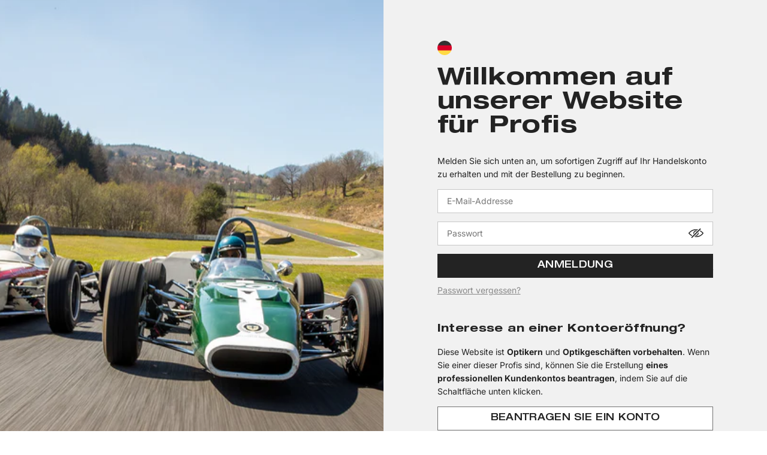

--- FILE ---
content_type: text/html; charset=utf-8
request_url: https://store.brett-eyewear.com/de/products/mario-sun
body_size: 52305
content:
<!doctype html><html class="no-js" lang="de">
    <head>
        
        <script type="text/javascript">
  window.isense_gdpr_privacy_policy_text = "";
  window.isense_gdpr_accept_button_text = "";
  window.isense_gdpr_close_button_text = "";
  window.isense_gdpr_reject_button_text = "";
  window.isense_gdpr_change_cookies_text = "";
  window.isense_gdpr_text = "";

  window.isense_gdpr_strict_cookies_checkbox = "";
  window.isense_gdpr_strict_cookies_text = "";

  window.isense_gdpr_analytics_cookies_checkbox = "";
  window.isense_gdpr_analytics_cookies_text = "";

  window.isense_gdpr_marketing_cookies_checkbox = "";
  window.isense_gdpr_marketing_cookies_text = "";

  window.isense_gdpr_functionality_cookies_checkbox = "";
  window.isense_gdpr_functionality_cookies_text = "";

  window.isense_gdpr_popup_header = "";

  
  window.isense_gdpr_popup_description = "";
  

  window.isense_gdpr_dismiss_button_text = "";

  window.isense_gdpr_accept_selected_button_text = "";
  window.isense_gdpr_accept_all_button_text = "";
  window.isense_gdpr_reject_all_button_text = "";

  window.isense_gdpr_data_collection_text = "";
  
    window.isense_gdpr_cookie__ab = "";
    window.isense_gdpr_cookie__orig_referrer = "";
    window.isense_gdpr_cookie_identity_state = "";
    window.isense_gdpr_cookie_identity_customer_account_number = "";
    window.isense_gdpr_cookie__landing_page = "";
    window.isense_gdpr_cookie__secure_session_id = "";
    window.isense_gdpr_cookie_cart = "";
    window.isense_gdpr_cookie_cart_sig = "";
    window.isense_gdpr_cookie_cart_ts = "";
    window.isense_gdpr_cookie_cart_ver = "";
    window.isense_gdpr_cookie_cart_currency = "";
    window.isense_gdpr_cookie_tracked_start_checkout = "";
    window.isense_gdpr_cookie_storefront_digest = "";
    window.isense_gdpr_cookie_checkout_token = "";
    window.isense_gdpr_cookie__shopify_m = "";
    window.isense_gdpr_cookie__shopify_tm = "";
    window.isense_gdpr_cookie__shopify_tw = "";
    window.isense_gdpr_cookie__tracking_consent = "";
    window.isense_gdpr_cookie_secure_customer_sig = "";
    window.isense_gdpr_cookie__shopify_y = "";
    window.isense_gdpr_cookie_customer_auth_provider = "";
    window.isense_gdpr_cookie_customer_auth_session_created_at = "";
    window.isense_gdpr_cookie__y = "";
    window.isense_gdpr_cookie__shopify_s = "";
    window.isense_gdpr_cookie__shopify_fs = "";
    window.isense_gdpr_cookie__ga = "";
    window.isense_gdpr_cookie__gid = "";
    window.isense_gdpr_cookie__gat = "";
    window.isense_gdpr_cookie__shopify_sa_t = "";
    window.isense_gdpr_cookie__shopify_sa_p = "";
    window.isense_gdpr_cookie_IDE = "";
    window.isense_gdpr_cookie__s = "";
    window.isense_gdpr_cookie_GPS = "";
    window.isense_gdpr_cookie_PREF = "";
    window.isense_gdpr_cookie_BizoID = "";
    window.isense_gdpr_cookie__fbp = "";
    window.isense_gdpr_cookie___adroll = "";
    window.isense_gdpr_cookie___adroll_v4 = "";
    window.isense_gdpr_cookie___adroll_fpc = "";
    window.isense_gdpr_cookie___ar_v4 = "";
    window.isense_gdpr_cookie_cookieconsent_preferences_disabled = "";
    window.isense_gdpr_cookie_cookieconsent_status = "";
    window.isense_gdpr_cookie_no_info = "";
</script>
      
        <meta charset="utf-8">
        <meta http-equiv="X-UA-Compatible" content="IE=edge">
        <meta name="viewport" content="width=device-width,initial-scale=1">
        <meta name="theme-color" content="">
        <link rel="canonical" href="https://store.brett-eyewear.com/de/products/mario-sun">
        <link rel="canonical" href="https://store.brett-eyewear.com/de/products/mario-sun" canonical-shop-url="https://store.brett-eyewear.com/"><link rel="shortcut icon" href="//store.brett-eyewear.com/cdn/shop/files/favicon_32x32.png?v=1680274088" type="image/png"><link rel="preconnect" href="https://cdn.shopify.com" crossorigin>
        <title>
            MARIO SUN
 &ndash; Brett Eyewear B2B</title>
        
            <meta name="description" content="The inspiration for this model came from the steering wheels of the 1970&#39;s sports cars, true masterpieces of handcrafted art characterized by &#39;bi-material&#39; finishes. The use of laser-cut pure monobloc titanium offers a remarkable lightness.">
        
        

<meta property="og:site_name" content="Brett Eyewear B2B">
<meta property="og:url" content="https://store.brett-eyewear.com/de/products/mario-sun">
<meta property="og:title" content="MARIO SUN">
<meta property="og:type" content="product">
<meta property="og:description" content="The inspiration for this model came from the steering wheels of the 1970&#39;s sports cars, true masterpieces of handcrafted art characterized by &#39;bi-material&#39; finishes. The use of laser-cut pure monobloc titanium offers a remarkable lightness."><meta property="og:image" content="http://store.brett-eyewear.com/cdn/shop/files/id_m_Kc_XGNRYKUEAAAAAA_Apuq_A_ff992a169d.jpg?v=1768852599">
  <meta property="og:image:secure_url" content="https://store.brett-eyewear.com/cdn/shop/files/id_m_Kc_XGNRYKUEAAAAAA_Apuq_A_ff992a169d.jpg?v=1768852599">
  <meta property="og:image:width" content="4272">
  <meta property="og:image:height" content="1704"><meta property="og:price:amount" content="9.999,00">
  <meta property="og:price:currency" content="EUR"><meta name="twitter:card" content="summary_large_image">
<meta name="twitter:title" content="MARIO SUN">
<meta name="twitter:description" content="The inspiration for this model came from the steering wheels of the 1970&#39;s sports cars, true masterpieces of handcrafted art characterized by &#39;bi-material&#39; finishes. The use of laser-cut pure monobloc titanium offers a remarkable lightness.">

        <script>window.performance && window.performance.mark && window.performance.mark('shopify.content_for_header.start');</script><meta id="shopify-digital-wallet" name="shopify-digital-wallet" content="/71534182713/digital_wallets/dialog">
<meta name="shopify-checkout-api-token" content="785bbab3a0693e30dc46dfe9d885c9e7">
<link rel="alternate" hreflang="x-default" href="https://store.brett-eyewear.com/products/mario-sun">
<link rel="alternate" hreflang="en-BE" href="https://store.brett-eyewear.com/en-eu/products/mario-sun">
<link rel="alternate" hreflang="fr-BE" href="https://store.brett-eyewear.com/fr-eu/products/mario-sun">
<link rel="alternate" hreflang="de-BE" href="https://store.brett-eyewear.com/de-eu/products/mario-sun">
<link rel="alternate" hreflang="es-BE" href="https://store.brett-eyewear.com/es-eu/products/mario-sun">
<link rel="alternate" hreflang="it-BE" href="https://store.brett-eyewear.com/it-eu/products/mario-sun">
<link rel="alternate" hreflang="en-DE" href="https://store.brett-eyewear.com/en-eu/products/mario-sun">
<link rel="alternate" hreflang="fr-DE" href="https://store.brett-eyewear.com/fr-eu/products/mario-sun">
<link rel="alternate" hreflang="de-DE" href="https://store.brett-eyewear.com/de-eu/products/mario-sun">
<link rel="alternate" hreflang="es-DE" href="https://store.brett-eyewear.com/es-eu/products/mario-sun">
<link rel="alternate" hreflang="it-DE" href="https://store.brett-eyewear.com/it-eu/products/mario-sun">
<link rel="alternate" hreflang="en-LU" href="https://store.brett-eyewear.com/en-eu/products/mario-sun">
<link rel="alternate" hreflang="fr-LU" href="https://store.brett-eyewear.com/fr-eu/products/mario-sun">
<link rel="alternate" hreflang="de-LU" href="https://store.brett-eyewear.com/de-eu/products/mario-sun">
<link rel="alternate" hreflang="es-LU" href="https://store.brett-eyewear.com/es-eu/products/mario-sun">
<link rel="alternate" hreflang="it-LU" href="https://store.brett-eyewear.com/it-eu/products/mario-sun">
<link rel="alternate" hreflang="en-NL" href="https://store.brett-eyewear.com/en-eu/products/mario-sun">
<link rel="alternate" hreflang="fr-NL" href="https://store.brett-eyewear.com/fr-eu/products/mario-sun">
<link rel="alternate" hreflang="de-NL" href="https://store.brett-eyewear.com/de-eu/products/mario-sun">
<link rel="alternate" hreflang="es-NL" href="https://store.brett-eyewear.com/es-eu/products/mario-sun">
<link rel="alternate" hreflang="it-NL" href="https://store.brett-eyewear.com/it-eu/products/mario-sun">
<link rel="alternate" hreflang="en-MC" href="https://store.brett-eyewear.com/en-eu/products/mario-sun">
<link rel="alternate" hreflang="fr-MC" href="https://store.brett-eyewear.com/fr-eu/products/mario-sun">
<link rel="alternate" hreflang="de-MC" href="https://store.brett-eyewear.com/de-eu/products/mario-sun">
<link rel="alternate" hreflang="es-MC" href="https://store.brett-eyewear.com/es-eu/products/mario-sun">
<link rel="alternate" hreflang="it-MC" href="https://store.brett-eyewear.com/it-eu/products/mario-sun">
<link rel="alternate" hreflang="en-FR" href="https://store.brett-eyewear.com/products/mario-sun">
<link rel="alternate" hreflang="fr-FR" href="https://store.brett-eyewear.com/fr/products/mario-sun">
<link rel="alternate" hreflang="de-FR" href="https://store.brett-eyewear.com/de/products/mario-sun">
<link rel="alternate" hreflang="es-FR" href="https://store.brett-eyewear.com/es/products/mario-sun">
<link rel="alternate" hreflang="it-FR" href="https://store.brett-eyewear.com/it/products/mario-sun">
<link rel="alternate" type="application/json+oembed" href="https://store.brett-eyewear.com/de/products/mario-sun.oembed">
<script async="async" src="/checkouts/internal/preloads.js?locale=de-FR"></script>
<link rel="preconnect" href="https://shop.app" crossorigin="anonymous">
<script async="async" src="https://shop.app/checkouts/internal/preloads.js?locale=de-FR&shop_id=71534182713" crossorigin="anonymous"></script>
<script id="shopify-features" type="application/json">{"accessToken":"785bbab3a0693e30dc46dfe9d885c9e7","betas":["rich-media-storefront-analytics"],"domain":"store.brett-eyewear.com","predictiveSearch":true,"shopId":71534182713,"locale":"de"}</script>
<script>var Shopify = Shopify || {};
Shopify.shop = "brett-eyewear-b2b.myshopify.com";
Shopify.locale = "de";
Shopify.currency = {"active":"EUR","rate":"1.0"};
Shopify.country = "FR";
Shopify.theme = {"name":"Thème BRETT - B2B with SparkLayer 1.20.x - V2.0","id":166290817337,"schema_name":"Ella","schema_version":"6.4.0","theme_store_id":null,"role":"main"};
Shopify.theme.handle = "null";
Shopify.theme.style = {"id":null,"handle":null};
Shopify.cdnHost = "store.brett-eyewear.com/cdn";
Shopify.routes = Shopify.routes || {};
Shopify.routes.root = "/de/";</script>
<script type="module">!function(o){(o.Shopify=o.Shopify||{}).modules=!0}(window);</script>
<script>!function(o){function n(){var o=[];function n(){o.push(Array.prototype.slice.apply(arguments))}return n.q=o,n}var t=o.Shopify=o.Shopify||{};t.loadFeatures=n(),t.autoloadFeatures=n()}(window);</script>
<script>
  window.ShopifyPay = window.ShopifyPay || {};
  window.ShopifyPay.apiHost = "shop.app\/pay";
  window.ShopifyPay.redirectState = null;
</script>
<script id="shop-js-analytics" type="application/json">{"pageType":"product"}</script>
<script defer="defer" async type="module" src="//store.brett-eyewear.com/cdn/shopifycloud/shop-js/modules/v2/client.init-shop-cart-sync_kxAhZfSm.de.esm.js"></script>
<script defer="defer" async type="module" src="//store.brett-eyewear.com/cdn/shopifycloud/shop-js/modules/v2/chunk.common_5BMd6ono.esm.js"></script>
<script type="module">
  await import("//store.brett-eyewear.com/cdn/shopifycloud/shop-js/modules/v2/client.init-shop-cart-sync_kxAhZfSm.de.esm.js");
await import("//store.brett-eyewear.com/cdn/shopifycloud/shop-js/modules/v2/chunk.common_5BMd6ono.esm.js");

  window.Shopify.SignInWithShop?.initShopCartSync?.({"fedCMEnabled":true,"windoidEnabled":true});

</script>
<script>
  window.Shopify = window.Shopify || {};
  if (!window.Shopify.featureAssets) window.Shopify.featureAssets = {};
  window.Shopify.featureAssets['shop-js'] = {"shop-cart-sync":["modules/v2/client.shop-cart-sync_81xuAXRO.de.esm.js","modules/v2/chunk.common_5BMd6ono.esm.js"],"init-fed-cm":["modules/v2/client.init-fed-cm_B2l2C8gd.de.esm.js","modules/v2/chunk.common_5BMd6ono.esm.js"],"shop-button":["modules/v2/client.shop-button_DteRmTIv.de.esm.js","modules/v2/chunk.common_5BMd6ono.esm.js"],"init-windoid":["modules/v2/client.init-windoid_BrVTPDHy.de.esm.js","modules/v2/chunk.common_5BMd6ono.esm.js"],"shop-cash-offers":["modules/v2/client.shop-cash-offers_uZhaqfcC.de.esm.js","modules/v2/chunk.common_5BMd6ono.esm.js","modules/v2/chunk.modal_DhTZgVSk.esm.js"],"shop-toast-manager":["modules/v2/client.shop-toast-manager_lTRStNPf.de.esm.js","modules/v2/chunk.common_5BMd6ono.esm.js"],"init-shop-email-lookup-coordinator":["modules/v2/client.init-shop-email-lookup-coordinator_BhyMm2Vh.de.esm.js","modules/v2/chunk.common_5BMd6ono.esm.js"],"pay-button":["modules/v2/client.pay-button_uIj7-e2V.de.esm.js","modules/v2/chunk.common_5BMd6ono.esm.js"],"avatar":["modules/v2/client.avatar_BTnouDA3.de.esm.js"],"init-shop-cart-sync":["modules/v2/client.init-shop-cart-sync_kxAhZfSm.de.esm.js","modules/v2/chunk.common_5BMd6ono.esm.js"],"shop-login-button":["modules/v2/client.shop-login-button_hqVUT9QF.de.esm.js","modules/v2/chunk.common_5BMd6ono.esm.js","modules/v2/chunk.modal_DhTZgVSk.esm.js"],"init-customer-accounts-sign-up":["modules/v2/client.init-customer-accounts-sign-up_0Oyvgx7Z.de.esm.js","modules/v2/client.shop-login-button_hqVUT9QF.de.esm.js","modules/v2/chunk.common_5BMd6ono.esm.js","modules/v2/chunk.modal_DhTZgVSk.esm.js"],"init-shop-for-new-customer-accounts":["modules/v2/client.init-shop-for-new-customer-accounts_DojLPa1w.de.esm.js","modules/v2/client.shop-login-button_hqVUT9QF.de.esm.js","modules/v2/chunk.common_5BMd6ono.esm.js","modules/v2/chunk.modal_DhTZgVSk.esm.js"],"init-customer-accounts":["modules/v2/client.init-customer-accounts_DWlFj6gc.de.esm.js","modules/v2/client.shop-login-button_hqVUT9QF.de.esm.js","modules/v2/chunk.common_5BMd6ono.esm.js","modules/v2/chunk.modal_DhTZgVSk.esm.js"],"shop-follow-button":["modules/v2/client.shop-follow-button_BEIcZOGj.de.esm.js","modules/v2/chunk.common_5BMd6ono.esm.js","modules/v2/chunk.modal_DhTZgVSk.esm.js"],"lead-capture":["modules/v2/client.lead-capture_BSpzCmmh.de.esm.js","modules/v2/chunk.common_5BMd6ono.esm.js","modules/v2/chunk.modal_DhTZgVSk.esm.js"],"checkout-modal":["modules/v2/client.checkout-modal_8HiTfxyj.de.esm.js","modules/v2/chunk.common_5BMd6ono.esm.js","modules/v2/chunk.modal_DhTZgVSk.esm.js"],"shop-login":["modules/v2/client.shop-login_Fe0VhLV0.de.esm.js","modules/v2/chunk.common_5BMd6ono.esm.js","modules/v2/chunk.modal_DhTZgVSk.esm.js"],"payment-terms":["modules/v2/client.payment-terms_C8PkVPzh.de.esm.js","modules/v2/chunk.common_5BMd6ono.esm.js","modules/v2/chunk.modal_DhTZgVSk.esm.js"]};
</script>
<script id="__st">var __st={"a":71534182713,"offset":3600,"reqid":"a0ef8058-b886-4316-8328-cdbe84a4a96e-1768937762","pageurl":"store.brett-eyewear.com\/de\/products\/mario-sun","u":"3a4c5e839c9c","p":"product","rtyp":"product","rid":8272898588985};</script>
<script>window.ShopifyPaypalV4VisibilityTracking = true;</script>
<script id="captcha-bootstrap">!function(){'use strict';const t='contact',e='account',n='new_comment',o=[[t,t],['blogs',n],['comments',n],[t,'customer']],c=[[e,'customer_login'],[e,'guest_login'],[e,'recover_customer_password'],[e,'create_customer']],r=t=>t.map((([t,e])=>`form[action*='/${t}']:not([data-nocaptcha='true']) input[name='form_type'][value='${e}']`)).join(','),a=t=>()=>t?[...document.querySelectorAll(t)].map((t=>t.form)):[];function s(){const t=[...o],e=r(t);return a(e)}const i='password',u='form_key',d=['recaptcha-v3-token','g-recaptcha-response','h-captcha-response',i],f=()=>{try{return window.sessionStorage}catch{return}},m='__shopify_v',_=t=>t.elements[u];function p(t,e,n=!1){try{const o=window.sessionStorage,c=JSON.parse(o.getItem(e)),{data:r}=function(t){const{data:e,action:n}=t;return t[m]||n?{data:e,action:n}:{data:t,action:n}}(c);for(const[e,n]of Object.entries(r))t.elements[e]&&(t.elements[e].value=n);n&&o.removeItem(e)}catch(o){console.error('form repopulation failed',{error:o})}}const l='form_type',E='cptcha';function T(t){t.dataset[E]=!0}const w=window,h=w.document,L='Shopify',v='ce_forms',y='captcha';let A=!1;((t,e)=>{const n=(g='f06e6c50-85a8-45c8-87d0-21a2b65856fe',I='https://cdn.shopify.com/shopifycloud/storefront-forms-hcaptcha/ce_storefront_forms_captcha_hcaptcha.v1.5.2.iife.js',D={infoText:'Durch hCaptcha geschützt',privacyText:'Datenschutz',termsText:'Allgemeine Geschäftsbedingungen'},(t,e,n)=>{const o=w[L][v],c=o.bindForm;if(c)return c(t,g,e,D).then(n);var r;o.q.push([[t,g,e,D],n]),r=I,A||(h.body.append(Object.assign(h.createElement('script'),{id:'captcha-provider',async:!0,src:r})),A=!0)});var g,I,D;w[L]=w[L]||{},w[L][v]=w[L][v]||{},w[L][v].q=[],w[L][y]=w[L][y]||{},w[L][y].protect=function(t,e){n(t,void 0,e),T(t)},Object.freeze(w[L][y]),function(t,e,n,w,h,L){const[v,y,A,g]=function(t,e,n){const i=e?o:[],u=t?c:[],d=[...i,...u],f=r(d),m=r(i),_=r(d.filter((([t,e])=>n.includes(e))));return[a(f),a(m),a(_),s()]}(w,h,L),I=t=>{const e=t.target;return e instanceof HTMLFormElement?e:e&&e.form},D=t=>v().includes(t);t.addEventListener('submit',(t=>{const e=I(t);if(!e)return;const n=D(e)&&!e.dataset.hcaptchaBound&&!e.dataset.recaptchaBound,o=_(e),c=g().includes(e)&&(!o||!o.value);(n||c)&&t.preventDefault(),c&&!n&&(function(t){try{if(!f())return;!function(t){const e=f();if(!e)return;const n=_(t);if(!n)return;const o=n.value;o&&e.removeItem(o)}(t);const e=Array.from(Array(32),(()=>Math.random().toString(36)[2])).join('');!function(t,e){_(t)||t.append(Object.assign(document.createElement('input'),{type:'hidden',name:u})),t.elements[u].value=e}(t,e),function(t,e){const n=f();if(!n)return;const o=[...t.querySelectorAll(`input[type='${i}']`)].map((({name:t})=>t)),c=[...d,...o],r={};for(const[a,s]of new FormData(t).entries())c.includes(a)||(r[a]=s);n.setItem(e,JSON.stringify({[m]:1,action:t.action,data:r}))}(t,e)}catch(e){console.error('failed to persist form',e)}}(e),e.submit())}));const S=(t,e)=>{t&&!t.dataset[E]&&(n(t,e.some((e=>e===t))),T(t))};for(const o of['focusin','change'])t.addEventListener(o,(t=>{const e=I(t);D(e)&&S(e,y())}));const B=e.get('form_key'),M=e.get(l),P=B&&M;t.addEventListener('DOMContentLoaded',(()=>{const t=y();if(P)for(const e of t)e.elements[l].value===M&&p(e,B);[...new Set([...A(),...v().filter((t=>'true'===t.dataset.shopifyCaptcha))])].forEach((e=>S(e,t)))}))}(h,new URLSearchParams(w.location.search),n,t,e,['guest_login'])})(!1,!0)}();</script>
<script integrity="sha256-4kQ18oKyAcykRKYeNunJcIwy7WH5gtpwJnB7kiuLZ1E=" data-source-attribution="shopify.loadfeatures" defer="defer" src="//store.brett-eyewear.com/cdn/shopifycloud/storefront/assets/storefront/load_feature-a0a9edcb.js" crossorigin="anonymous"></script>
<script crossorigin="anonymous" defer="defer" src="//store.brett-eyewear.com/cdn/shopifycloud/storefront/assets/shopify_pay/storefront-65b4c6d7.js?v=20250812"></script>
<script data-source-attribution="shopify.dynamic_checkout.dynamic.init">var Shopify=Shopify||{};Shopify.PaymentButton=Shopify.PaymentButton||{isStorefrontPortableWallets:!0,init:function(){window.Shopify.PaymentButton.init=function(){};var t=document.createElement("script");t.src="https://store.brett-eyewear.com/cdn/shopifycloud/portable-wallets/latest/portable-wallets.de.js",t.type="module",document.head.appendChild(t)}};
</script>
<script data-source-attribution="shopify.dynamic_checkout.buyer_consent">
  function portableWalletsHideBuyerConsent(e){var t=document.getElementById("shopify-buyer-consent"),n=document.getElementById("shopify-subscription-policy-button");t&&n&&(t.classList.add("hidden"),t.setAttribute("aria-hidden","true"),n.removeEventListener("click",e))}function portableWalletsShowBuyerConsent(e){var t=document.getElementById("shopify-buyer-consent"),n=document.getElementById("shopify-subscription-policy-button");t&&n&&(t.classList.remove("hidden"),t.removeAttribute("aria-hidden"),n.addEventListener("click",e))}window.Shopify?.PaymentButton&&(window.Shopify.PaymentButton.hideBuyerConsent=portableWalletsHideBuyerConsent,window.Shopify.PaymentButton.showBuyerConsent=portableWalletsShowBuyerConsent);
</script>
<script data-source-attribution="shopify.dynamic_checkout.cart.bootstrap">document.addEventListener("DOMContentLoaded",(function(){function t(){return document.querySelector("shopify-accelerated-checkout-cart, shopify-accelerated-checkout")}if(t())Shopify.PaymentButton.init();else{new MutationObserver((function(e,n){t()&&(Shopify.PaymentButton.init(),n.disconnect())})).observe(document.body,{childList:!0,subtree:!0})}}));
</script>
<link id="shopify-accelerated-checkout-styles" rel="stylesheet" media="screen" href="https://store.brett-eyewear.com/cdn/shopifycloud/portable-wallets/latest/accelerated-checkout-backwards-compat.css" crossorigin="anonymous">
<style id="shopify-accelerated-checkout-cart">
        #shopify-buyer-consent {
  margin-top: 1em;
  display: inline-block;
  width: 100%;
}

#shopify-buyer-consent.hidden {
  display: none;
}

#shopify-subscription-policy-button {
  background: none;
  border: none;
  padding: 0;
  text-decoration: underline;
  font-size: inherit;
  cursor: pointer;
}

#shopify-subscription-policy-button::before {
  box-shadow: none;
}

      </style>
<script id="sections-script" data-sections="header-02" defer="defer" src="//store.brett-eyewear.com/cdn/shop/t/15/compiled_assets/scripts.js?v=2542"></script>
<script>window.performance && window.performance.mark && window.performance.mark('shopify.content_for_header.end');</script>

        <style>
    
    
  
    @font-face { 
      font-display: swap;
      font-family: 'HelveticaNeueLTPro';
      font-weight: 400;
      font-style: normal;
      src: url("https://cdn.shopify.com/s/files/1/0586/8450/6212/files/HelveticaNeueLTPro-LtEx.woff2") format("woff2"),
           url("https://cdn.shopify.com/s/files/1/0586/8450/6212/files/HelveticaNeueLTPro-LtEx.woff") format("woff");
    }

    @font-face { 
      font-display: swap;
      font-family: 'HelveticaNeueLTPro';
      font-weight: 500;
      font-style: normal;
      src: url("https://cdn.shopify.com/s/files/1/0586/8450/6212/files/HelveticaNeueLTPro-MdEx.woff2") format("woff2"),
           url("https://cdn.shopify.com/s/files/1/0586/8450/6212/files/HelveticaNeueLTPro-MdEx.woff") format("woff");
    }

    @font-face { 
      font-display: swap;
      font-family: 'HelveticaNeueLTPro';
      font-weight: 600;
      font-style: normal;
      src: url("https://cdn.shopify.com/s/files/1/0586/8450/6212/files/HelveticaNeueLTPro-MdEx.woff2") format("woff2"),
           url("https://cdn.shopify.com/s/files/1/0586/8450/6212/files/HelveticaNeueLTPro-MdEx.woff") format("woff");
    }

    @font-face { 
      font-display: swap;
      font-family: 'HelveticaNeueLTPro';
      font-weight: bold;
      font-style: normal;
      src: url("https://cdn.shopify.com/s/files/1/0586/8450/6212/files/HelveticaNeueLTPro-BdEx.woff2") format("woff2"),
           url("https://cdn.shopify.com/s/files/1/0586/8450/6212/files/HelveticaNeueLTPro-BdEx.woff") format("woff");
    }
  
    
    
    
    
    
    @font-face { font-display: swap;
  font-family: Inter;
  font-weight: 400;
  font-style: normal;
  src: url("//store.brett-eyewear.com/cdn/fonts/inter/inter_n4.b2a3f24c19b4de56e8871f609e73ca7f6d2e2bb9.woff2") format("woff2"),
       url("//store.brett-eyewear.com/cdn/fonts/inter/inter_n4.af8052d517e0c9ffac7b814872cecc27ae1fa132.woff") format("woff");
}

    @font-face { font-display: swap;
  font-family: Inter;
  font-weight: 500;
  font-style: normal;
  src: url("//store.brett-eyewear.com/cdn/fonts/inter/inter_n5.d7101d5e168594dd06f56f290dd759fba5431d97.woff2") format("woff2"),
       url("//store.brett-eyewear.com/cdn/fonts/inter/inter_n5.5332a76bbd27da00474c136abb1ca3cbbf259068.woff") format("woff");
}

    @font-face { font-display: swap;
  font-family: Inter;
  font-weight: 600;
  font-style: normal;
  src: url("//store.brett-eyewear.com/cdn/fonts/inter/inter_n6.771af0474a71b3797eb38f3487d6fb79d43b6877.woff2") format("woff2"),
       url("//store.brett-eyewear.com/cdn/fonts/inter/inter_n6.88c903d8f9e157d48b73b7777d0642925bcecde7.woff") format("woff");
}

    @font-face { font-display: swap;
  font-family: Inter;
  font-weight: 700;
  font-style: normal;
  src: url("//store.brett-eyewear.com/cdn/fonts/inter/inter_n7.02711e6b374660cfc7915d1afc1c204e633421e4.woff2") format("woff2"),
       url("//store.brett-eyewear.com/cdn/fonts/inter/inter_n7.6dab87426f6b8813070abd79972ceaf2f8d3b012.woff") format("woff");
}


    
  
    :root {
        /* Settings Body */
        
            --font-body-family: Inter,sans-serif;
        
        --font-body-size: 14px;
        --font-body-weight: 400;
        --body-line-height: 22px;
        --body-letter-spacing: 0;

        /* Settings Heading */
        
            --font-heading-family: HelveticaNeueLTPro, Sans-serif;
        
        --font-heading-size: 18px;
        --font-heading-weight: 700;
        --font-heading-style: normal;
        --heading-line-height: 25px;
        --heading-letter-spacing: .02em;
        --heading-text-transform: uppercase;
        --heading-border-height: 2px;

        /* Settings Navigation */
        /* Menu Lv1 */
        
            --font-menu-lv1-family: HelveticaNeueLTPro, Sans-serif;
        
        --font-menu-lv1-size: 16px;
        --font-menu-lv1-weight: 700;
        --menu-lv1-line-height: 22px;
        --menu-lv1-letter-spacing: .02em;
        --menu-lv1-text-transform: uppercase;

        /* Menu Lv2 */
        
            --font-menu-lv2-family: HelveticaNeueLTPro, Sans-serif;
        
        --font-menu-lv2-size: 12px;
        --font-menu-lv2-weight: 400;
        --menu-lv2-line-height: 22px;
        --menu-lv2-letter-spacing: .02em;
        --menu-lv2-text-transform: uppercase;

        /* Menu Lv3 */
        
            --font-menu-lv3-family: HelveticaNeueLTPro, Sans-serif;
        
        --font-menu-lv3-size: 12px;
        --font-menu-lv3-weight: 400;
        --menu-lv3-line-height: 22px;
        --menu-lv3-letter-spacing: .02em;
        --menu-lv3-text-transform: uppercase;

        /* Mega Menu Lv2 */
        
            --font-mega-menu-lv2-family: Inter,sans-serif;
        
        --font-mega-menu-lv2-size: 12px;
        --font-mega-menu-lv2-weight: 600;
        --font-mega-menu-lv2-style: normal;
        --mega-menu-lv2-line-height: 22px;
        --mega-menu-lv2-letter-spacing: .02em;
        --mega-menu-lv2-text-transform: uppercase;

        /* Mega Menu Lv3 */
        
            --font-mega-menu-lv3-family: HelveticaNeueLTPro, Sans-serif;
        
        --font-mega-menu-lv3-size: 12px;
        --font-mega-menu-lv3-weight: 400;
        --mega-menu-lv3-line-height: 22px;
        --mega-menu-lv3-letter-spacing: .02em;
        --mega-menu-lv3-text-transform: uppercase;

        /* Product Card Title */--product-title-font: HelveticaNeueLTPro, Sans-serif;--product-title-font-size : 24px;
        --product-title-font-weight : 700;
        --product-title-line-height: 22px;
        --product-title-letter-spacing: .02em;
        --product-title-line-text : 2;
        --product-title-text-transform : uppercase;
        --product-title-margin-bottom: 10px;

        /* Product Card Vendor */--product-vendor-font: Inter,sans-serif;--product-vendor-font-size : 12px;
        --product-vendor-font-weight : 400;
        --product-vendor-font-style : normal;
        --product-vendor-line-height: 22px;
        --product-vendor-letter-spacing: .02em;
        --product-vendor-text-transform : uppercase;
        --product-vendor-margin-bottom: 0px;

        /* Product Card Price */--product-price-font: HelveticaNeueLTPro, Sans-serif;--product-price-font-size : 16px;
        --product-price-font-weight : 400;
        --product-price-line-height: 22px;
        --product-price-letter-spacing: .02em;
        --product-price-margin-top: 0px;
        --product-price-margin-bottom: 13px;

        /* Product Card Badge */--badge-font: HelveticaNeueLTPro, Sans-serif;--badge-font-size : 12px;
        --badge-font-weight : 400;
        --badge-text-transform : uppercase;
        --badge-letter-spacing: .02em;
        --badge-line-height: 20px;
        --badge-border-radius: 2px;
        --badge-padding-top: 0px;
        --badge-padding-bottom: 0px;
        --badge-padding-left-right: 8px;
        --badge-postion-top: 15px;
        --badge-postion-left-right: 15px;

        /* Product Quickview */
        --product-quickview-font-size : 12px;
        --product-quickview-line-height: 16px;
        --product-quickview-border-radius: 30px;
        --product-quickview-padding-top: 5px;
        --product-quickview-padding-bottom: 5px;
        --product-quickview-padding-left-right: 7px;
        --product-quickview-sold-out-product: #e95144;--product-quickview-box-shadow: none;/* Blog Card Tile */--blog-title-font: Inter,sans-serif;--blog-title-font-size : 18px;
        --blog-title-font-weight : 700;
        --blog-title-line-height: 36px;
        --blog-title-letter-spacing: .02em;
        --blog-title-text-transform : uppercase;

        /* Blog Card Info (Date, Author) */--blog-info-font: Inter,sans-serif;--blog-info-font-size : 12px;
        --blog-info-font-weight : 400;
        --blog-info-line-height: 22px;
        --blog-info-letter-spacing: 0;
        --blog-info-text-transform : uppercase;

        /* Button 1 */--btn-1-font-family: HelveticaNeueLTPro, Sans-serif;--btn-1-font-size: 16px;
        --btn-1-font-weight: 600;
        --btn-1-text-transform: uppercase;
        --btn-1-line-height: 22px;
        --btn-1-letter-spacing: .02em;
        --btn-1-text-align: center;
        --btn-1-border-radius: 0px;
        --btn-1-border-width: 1px;
        --btn-1-border-style: solid;
        --btn-1-padding-top: 8px;
        --btn-1-padding-bottom: 8px;
        --btn-1-horizontal-length: 0px;
        --btn-1-vertical-length: 0px;
        --btn-1-blur-radius: 0px;
        --btn-1-spread: 0px;
        
        
        
          --btn-1-all-bg-opacity-hover: rgba(0, 0, 0, 0.5);
        
        
            --btn-1-inset: ;
        

        /* Button 2 */--btn-2-font-family: HelveticaNeueLTPro, Sans-serif;--btn-2-font-size: 16px;
        --btn-2-font-weight: 700;
        --btn-2-text-transform: uppercase;
        --btn-2-line-height: 22px;
        --btn-2-letter-spacing: .02em;
        --btn-2-text-align: right;
        --btn-2-border-radius: 0px;
        --btn-2-border-width: 1px;
        --btn-2-border-style: solid;
        --btn-2-padding-top: 8px;
        --btn-2-padding-bottom: 8px;
        --btn-2-horizontal-length: 4px;
        --btn-2-vertical-length: 4px;
        --btn-2-blur-radius: 7px;
        --btn-2-spread: 0px;
        
        
          --btn-2-all-bg-opacity: rgba(25, 145, 226, 0.5);
        
        
          --btn-2-all-bg-opacity-hover: rgba(0, 0, 0, 0.5);
        
        
            --btn-2-inset: ;
        

        /* Button 3 */--btn-3-font-family: HelveticaNeueLTPro, Sans-serif;--btn-3-font-size: 16px;
        --btn-3-font-weight: 700;
        --btn-3-text-transform: uppercase;
        --btn-3-line-height: 22px;
        --btn-3-letter-spacing: .05em;
        --btn-3-text-align: center;
        --btn-3-border-radius: 0px;
        --btn-3-border-width: 1px;
        --btn-3-border-style: solid;
        --btn-3-padding-top: 8px;
        --btn-3-padding-bottom: 8px;
        --btn-3-horizontal-length: 0px;
        --btn-3-vertical-length: 0px;
        --btn-3-blur-radius: 0px;
        --btn-3-spread: 0px;
        
        
          --btn-3-all-bg-opacity: rgba(0, 0, 0, 0.1);
        
        
          --btn-3-all-bg-opacity-hover: rgba(0, 0, 0, 0.1);
        

        
            --btn-3-inset: ;
        

        /* Footer Heading */--footer-heading-font-family: Inter,sans-serif;--footer-heading-font-size : 14px;
        --footer-heading-font-weight : 700;
        --footer-heading-line-height : 16px;
        --footer-heading-letter-spacing : .02em;
        --footer-heading-text-transform : uppercase;

        /* Footer Link */--footer-link-font-family: Inter,sans-serif;--footer-link-font-size : 14px;
        --footer-link-font-weight : 400;
        --footer-link-line-height : 28px;
        --footer-link-letter-spacing : 0;
        --footer-link-text-transform : none;

        /* Page Title */
        
            --font-page-title-family: HelveticaNeueLTPro, Sans-serif;
        
        --font-page-title-size: 20px;
        --font-page-title-weight: 700;
        --font-page-title-style: normal;
        --page-title-line-height: 20px;
        --page-title-letter-spacing: .05em;
        --page-title-text-transform: uppercase;

        /* Font Product Tab Title */
        --font-tab-type-1: HelveticaNeueLTPro, Sans-serif;
        --font-tab-type-2: Inter,sans-serif;

        /* Text Size */
        --text-size-font-size : 10px;
        --text-size-font-weight : 400;
        --text-size-line-height : 22px;
        --text-size-letter-spacing : 0;
        --text-size-text-transform : uppercase;
        --text-size-color : #787878;

        /* Font Weight */
        --font-weight-normal: 400;
        --font-weight-medium: 500;
        --font-weight-semibold: 600;
        --font-weight-bold: 700;
        --font-weight-bolder: 800;
        --font-weight-black: 900;

        /* Radio Button */
        --form-label-checkbox-before-bg: #fff;
        --form-label-checkbox-before-border: #cecece;
        --form-label-checkbox-before-bg-checked: #000;

        /* Conatiner */
        --header-custom-width-container: 1480px;
        --body-custom-width-container: 1480px;
        --footer-custom-width-container: 1480px;

        /* Layout Boxed */
        --color-background-layout-boxed: #f8f8f8;/* Arrow */
        --position-horizontal-slick-arrow: 0px;

        /* General Color*/
        --color-text: #232323;
        --color-text2: #969696;
        --color-global: #232323;
        --color-white: #FFFFFF;
        --color-grey: #868686;
        --color-black: #202020;
        --color-base-text-rgb: 35, 35, 35;
        --color-base-text2-rgb: 150, 150, 150;
        --color-background: #ffffff;
        --color-background-rgb: 255, 255, 255;
        --color-background-overylay: rgba(255, 255, 255, 0.9);
        --color-base-accent-text: ;
        --color-base-accent-1: ;
        --color-base-accent-2: ;
        --color-link: #232323;
        --color-link-hover: #232323;
        --color-error: #D93333;
        --color-error-bg: #FCEEEE;
        --color-success: #5A5A5A;
        --color-success-bg: #DFF0D8;
        --color-info: #202020;
        --color-info-bg: #FFF2DD;
        --color-link-underline: rgba(35, 35, 35, 0.5);

        --color-breadcrumb: #999999;
        --colors-breadcrumb-hover: #232323;
        --colors-breadcrumb-active: #999999;

        --border-global: #e6e6e6;
        --bg-global: #fafafa;

        --bg-planceholder: #fafafa;

        --color-warning: #fff;
        --bg-warning: #e0b252;

        --color-background-10 : #e9e9e9;
        --color-background-20 : #d3d3d3;
        --color-background-30 : #bdbdbd;
        --color-background-50 : #919191;
        --color-background-global : #919191;

        /* Arrow Color */
        --arrow-color: #323232;
        --arrow-background-color: #fff;
        --arrow-border-color: #c3c3c3;
        --arrow-color-hover: #ffffff;
        --arrow-background-color-hover: #26292d;
        --arrow-border-color-hover: #26292d;

        --arrow-width: 40px;
        --arrow-height: 40px;
        --arrow-size: px;
        --arrow-size-icon: 20px;
        --arrow-border-radius: 50%;
        --arrow-border-width: 1px;

        /* Pagination Color */
        --pagination-item-color: #3c3c3c;
        --pagination-item-color-active: #3c3c3c;
        --pagination-item-bg-color: 
        #fff;
        --pagination-item-bg-color-active: #fff;
        --pagination-item-border-color: #fff;
        --pagination-item-border-color-active: #ffffff;

        --pagination-arrow-color: #3c3c3c;
        --pagination-arrow-color-active: #3c3c3c;
        --pagination-arrow-bg-color: #fff;
        --pagination-arrow-bg-color-active: #fff;
        --pagination-arrow-border-color: #fff;
        --pagination-arrow-border-color-active: #fff;

        /* Dots Color */
        --dots-color: transparent;
        --dots-border-color: #323232;
        --dots-color-active: #323232;
        --dots-border-color-active: #323232;
        --dots-style2-background-opacity: #00000050;
        --dots-width: 12px;
        --dots-height: 12px;

        /* Button Color */
        --btn-1-color: #ffffff;
        --btn-1-bg: #232323;
        --btn-1-border: #232323;
        --btn-1-color-hover: #232323;
        --btn-1-bg-hover: #ffffff;
        --btn-1-border-hover: #232323;

        --btn-2-color: #232323;
        --btn-2-bg: #FFFFFF;
        --btn-2-border: #727272;
        --btn-2-color-hover: #FFFFFF;
        --btn-2-bg-hover: #232323;
        --btn-2-border-hover: #232323;

        --btn-3-color: #FFFFFF;
        --btn-3-bg: #000000;
        --btn-3-border: #000000;
        --btn-3-color-hover: #ffffff;
        --btn-3-bg-hover: #c29582;
        --btn-3-border-hover: #c29582;

        --anchor-transition: all ease .3s;
        --bg-white: #ffffff;
        --bg-black: #000000;
        --bg-grey: #808080;
        --icon: var(--color-text);
        --text-cart: #3c3c3c;
        --duration-short: 100ms;
        --duration-default: 350ms;
        --duration-long: 500ms;

        --form-input-bg: #ffffff;
        --form-input-border: #c7c7c7;
        --form-input-color: #232323;;
        --form-input-placeholder: #868686;
        --form-label: #232323;

        --new-badge-color: #fafafa;
        --new-badge-bg: #31b1df;
        --sale-badge-color: #ffffff;
        --sale-badge-bg: #e64225;
        --sold-out-badge-color: #ffffff;
        --sold-out-badge-bg: #c1c1c1;
        --custom-badge-color: #ffffff;
        --custom-badge-bg: #ffbb49;
        --bundle-badge-color: #ffffff;
        --bundle-badge-bg: #232323;
        
        --product-title-color : #26292d;
        --product-title-color-hover : #232323;
        --product-vendor-color : #696969;
        --product-price-color : #232323;
        --product-sale-price-color : #e64225;
        --product-compare-price-color : #696969;
        --product-review-full-color : #000000;
        --product-review-empty-color : #696969;
        --product-swatch-border : #cbcbcb;
        --product-swatch-border-active : #232323;
        --product-swatch-width : 40px;
        --product-swatch-height : 40px;
        --product-swatch-border-radius : 0px;
        --product-swatch-color-width : 40px;
        --product-swatch-color-height : 40px;
        --product-swatch-color-border-radius : 20px;
        --product-wishlist-color : #000000;
        --product-wishlist-bg : #ffffff;
        --product-wishlist-color-added : #ffffff;
        --product-wishlist-bg-added : #000000;
        --product-compare-color : #000000;
        --product-compare-bg : #FFFFFF;
        --product-compare-color-added : #D12442;
        --product-compare-bg-added : #FFFFFF;
        --product-hot-stock-text-color : #d62828;
        --product-quick-view-color : #ffffff;
        --product-cart-image-fit : contain;
        --product-title-variant-font-size: 16px;

        
          --product-quick-view-bg : #000000;
        
        --product-quick-view-color-hover : #000000;
        --product-quick-view-bg-hover : #ffffff;

        --product-action-color : #000000;       
        --product-action-bg : #f9f9f9;
        --product-action-border : #f9f9f9;
        --product-action-color-hover : #FFFFFF;
        --product-action-bg-hover : #31b1df;
        --product-action-border-hover : #31b1df;

        /* Multilevel Category Filter */
        --color-label-multiLevel-categories: #232323;
        --bg-label-multiLevel-categories: #fff;
        --color-button-multiLevel-categories: #fff;
        --bg-button-multiLevel-categories: #ff8b21;
        --border-button-multiLevel-categories: transparent;
        --hover-color-button-multiLevel-categories: #fff;
        --hover-bg-button-multiLevel-categories: #ff8b21;

        --w-product-swatch-custom: 35px;
        --h-product-swatch-custom: 35px;
        --w-product-swatch-custom-mb: 30px;
        --h-product-swatch-custom-mb: 30px;
        --font-size-product-swatch-more: 12px;

        --swatch-border : #cbcbcb;
        --swatch-border-active : #232323;

        --variant-size: #232323;
        --variant-size-border: #e7e7e7;
        --variant-size-bg: #ffffff;
        --variant-size-hover: #ffffff;
        --variant-size-border-hover: #232323;
        --variant-size-bg-hover: #232323;

        --variant-bg : #ffffff;
        --variant-color : #232323;
        --variant-bg-active : #ffffff;
        --variant-color-active : #232323;

        /* Font Size Text Social */
        --fontsize-text-social: 12px;
        
        /* Sidebar Animation */
        --page-content-distance: 64px;
        --sidebar-content-distance: 40px;
        --button-transition-ease: cubic-bezier(.25,.46,.45,.94);

        /* Loading Spinner Color */
        --spinner-top-color: #fc0;
        --spinner-right-color: #4dd4c6;
        --spinner-bottom-color: #f00;
        --spinner-left-color: #f6f6f6;
    }
</style>

        <link href="//store.brett-eyewear.com/cdn/shop/t/15/assets/base.css?v=139847566764821021471709804277" rel="stylesheet" type="text/css" media="all" />
<link href="//store.brett-eyewear.com/cdn/shop/t/15/assets/custom.css?v=52988837054279192511710335681" rel="stylesheet" type="text/css" media="all" />
<link href="//store.brett-eyewear.com/cdn/shop/t/15/assets/layout_rtl.css?v=44228748769523149161709804361" rel="stylesheet" type="text/css" media="all" />

        <script>document.documentElement.className = document.documentElement.className.replace('no-js', 'js');</script>
        <script src="https://ajax.googleapis.com/ajax/libs/jquery/3.6.0/jquery.min.js"></script>
      
        <!-- Add this to layout/theme.liquid before closing head tag-->
        

    <link href="https://monorail-edge.shopifysvc.com" rel="dns-prefetch">
<script>(function(){if ("sendBeacon" in navigator && "performance" in window) {try {var session_token_from_headers = performance.getEntriesByType('navigation')[0].serverTiming.find(x => x.name == '_s').description;} catch {var session_token_from_headers = undefined;}var session_cookie_matches = document.cookie.match(/_shopify_s=([^;]*)/);var session_token_from_cookie = session_cookie_matches && session_cookie_matches.length === 2 ? session_cookie_matches[1] : "";var session_token = session_token_from_headers || session_token_from_cookie || "";function handle_abandonment_event(e) {var entries = performance.getEntries().filter(function(entry) {return /monorail-edge.shopifysvc.com/.test(entry.name);});if (!window.abandonment_tracked && entries.length === 0) {window.abandonment_tracked = true;var currentMs = Date.now();var navigation_start = performance.timing.navigationStart;var payload = {shop_id: 71534182713,url: window.location.href,navigation_start,duration: currentMs - navigation_start,session_token,page_type: "product"};window.navigator.sendBeacon("https://monorail-edge.shopifysvc.com/v1/produce", JSON.stringify({schema_id: "online_store_buyer_site_abandonment/1.1",payload: payload,metadata: {event_created_at_ms: currentMs,event_sent_at_ms: currentMs}}));}}window.addEventListener('pagehide', handle_abandonment_event);}}());</script>
<script id="web-pixels-manager-setup">(function e(e,d,r,n,o){if(void 0===o&&(o={}),!Boolean(null===(a=null===(i=window.Shopify)||void 0===i?void 0:i.analytics)||void 0===a?void 0:a.replayQueue)){var i,a;window.Shopify=window.Shopify||{};var t=window.Shopify;t.analytics=t.analytics||{};var s=t.analytics;s.replayQueue=[],s.publish=function(e,d,r){return s.replayQueue.push([e,d,r]),!0};try{self.performance.mark("wpm:start")}catch(e){}var l=function(){var e={modern:/Edge?\/(1{2}[4-9]|1[2-9]\d|[2-9]\d{2}|\d{4,})\.\d+(\.\d+|)|Firefox\/(1{2}[4-9]|1[2-9]\d|[2-9]\d{2}|\d{4,})\.\d+(\.\d+|)|Chrom(ium|e)\/(9{2}|\d{3,})\.\d+(\.\d+|)|(Maci|X1{2}).+ Version\/(15\.\d+|(1[6-9]|[2-9]\d|\d{3,})\.\d+)([,.]\d+|)( \(\w+\)|)( Mobile\/\w+|) Safari\/|Chrome.+OPR\/(9{2}|\d{3,})\.\d+\.\d+|(CPU[ +]OS|iPhone[ +]OS|CPU[ +]iPhone|CPU IPhone OS|CPU iPad OS)[ +]+(15[._]\d+|(1[6-9]|[2-9]\d|\d{3,})[._]\d+)([._]\d+|)|Android:?[ /-](13[3-9]|1[4-9]\d|[2-9]\d{2}|\d{4,})(\.\d+|)(\.\d+|)|Android.+Firefox\/(13[5-9]|1[4-9]\d|[2-9]\d{2}|\d{4,})\.\d+(\.\d+|)|Android.+Chrom(ium|e)\/(13[3-9]|1[4-9]\d|[2-9]\d{2}|\d{4,})\.\d+(\.\d+|)|SamsungBrowser\/([2-9]\d|\d{3,})\.\d+/,legacy:/Edge?\/(1[6-9]|[2-9]\d|\d{3,})\.\d+(\.\d+|)|Firefox\/(5[4-9]|[6-9]\d|\d{3,})\.\d+(\.\d+|)|Chrom(ium|e)\/(5[1-9]|[6-9]\d|\d{3,})\.\d+(\.\d+|)([\d.]+$|.*Safari\/(?![\d.]+ Edge\/[\d.]+$))|(Maci|X1{2}).+ Version\/(10\.\d+|(1[1-9]|[2-9]\d|\d{3,})\.\d+)([,.]\d+|)( \(\w+\)|)( Mobile\/\w+|) Safari\/|Chrome.+OPR\/(3[89]|[4-9]\d|\d{3,})\.\d+\.\d+|(CPU[ +]OS|iPhone[ +]OS|CPU[ +]iPhone|CPU IPhone OS|CPU iPad OS)[ +]+(10[._]\d+|(1[1-9]|[2-9]\d|\d{3,})[._]\d+)([._]\d+|)|Android:?[ /-](13[3-9]|1[4-9]\d|[2-9]\d{2}|\d{4,})(\.\d+|)(\.\d+|)|Mobile Safari.+OPR\/([89]\d|\d{3,})\.\d+\.\d+|Android.+Firefox\/(13[5-9]|1[4-9]\d|[2-9]\d{2}|\d{4,})\.\d+(\.\d+|)|Android.+Chrom(ium|e)\/(13[3-9]|1[4-9]\d|[2-9]\d{2}|\d{4,})\.\d+(\.\d+|)|Android.+(UC? ?Browser|UCWEB|U3)[ /]?(15\.([5-9]|\d{2,})|(1[6-9]|[2-9]\d|\d{3,})\.\d+)\.\d+|SamsungBrowser\/(5\.\d+|([6-9]|\d{2,})\.\d+)|Android.+MQ{2}Browser\/(14(\.(9|\d{2,})|)|(1[5-9]|[2-9]\d|\d{3,})(\.\d+|))(\.\d+|)|K[Aa][Ii]OS\/(3\.\d+|([4-9]|\d{2,})\.\d+)(\.\d+|)/},d=e.modern,r=e.legacy,n=navigator.userAgent;return n.match(d)?"modern":n.match(r)?"legacy":"unknown"}(),u="modern"===l?"modern":"legacy",c=(null!=n?n:{modern:"",legacy:""})[u],f=function(e){return[e.baseUrl,"/wpm","/b",e.hashVersion,"modern"===e.buildTarget?"m":"l",".js"].join("")}({baseUrl:d,hashVersion:r,buildTarget:u}),m=function(e){var d=e.version,r=e.bundleTarget,n=e.surface,o=e.pageUrl,i=e.monorailEndpoint;return{emit:function(e){var a=e.status,t=e.errorMsg,s=(new Date).getTime(),l=JSON.stringify({metadata:{event_sent_at_ms:s},events:[{schema_id:"web_pixels_manager_load/3.1",payload:{version:d,bundle_target:r,page_url:o,status:a,surface:n,error_msg:t},metadata:{event_created_at_ms:s}}]});if(!i)return console&&console.warn&&console.warn("[Web Pixels Manager] No Monorail endpoint provided, skipping logging."),!1;try{return self.navigator.sendBeacon.bind(self.navigator)(i,l)}catch(e){}var u=new XMLHttpRequest;try{return u.open("POST",i,!0),u.setRequestHeader("Content-Type","text/plain"),u.send(l),!0}catch(e){return console&&console.warn&&console.warn("[Web Pixels Manager] Got an unhandled error while logging to Monorail."),!1}}}}({version:r,bundleTarget:l,surface:e.surface,pageUrl:self.location.href,monorailEndpoint:e.monorailEndpoint});try{o.browserTarget=l,function(e){var d=e.src,r=e.async,n=void 0===r||r,o=e.onload,i=e.onerror,a=e.sri,t=e.scriptDataAttributes,s=void 0===t?{}:t,l=document.createElement("script"),u=document.querySelector("head"),c=document.querySelector("body");if(l.async=n,l.src=d,a&&(l.integrity=a,l.crossOrigin="anonymous"),s)for(var f in s)if(Object.prototype.hasOwnProperty.call(s,f))try{l.dataset[f]=s[f]}catch(e){}if(o&&l.addEventListener("load",o),i&&l.addEventListener("error",i),u)u.appendChild(l);else{if(!c)throw new Error("Did not find a head or body element to append the script");c.appendChild(l)}}({src:f,async:!0,onload:function(){if(!function(){var e,d;return Boolean(null===(d=null===(e=window.Shopify)||void 0===e?void 0:e.analytics)||void 0===d?void 0:d.initialized)}()){var d=window.webPixelsManager.init(e)||void 0;if(d){var r=window.Shopify.analytics;r.replayQueue.forEach((function(e){var r=e[0],n=e[1],o=e[2];d.publishCustomEvent(r,n,o)})),r.replayQueue=[],r.publish=d.publishCustomEvent,r.visitor=d.visitor,r.initialized=!0}}},onerror:function(){return m.emit({status:"failed",errorMsg:"".concat(f," has failed to load")})},sri:function(e){var d=/^sha384-[A-Za-z0-9+/=]+$/;return"string"==typeof e&&d.test(e)}(c)?c:"",scriptDataAttributes:o}),m.emit({status:"loading"})}catch(e){m.emit({status:"failed",errorMsg:(null==e?void 0:e.message)||"Unknown error"})}}})({shopId: 71534182713,storefrontBaseUrl: "https://store.brett-eyewear.com",extensionsBaseUrl: "https://extensions.shopifycdn.com/cdn/shopifycloud/web-pixels-manager",monorailEndpoint: "https://monorail-edge.shopifysvc.com/unstable/produce_batch",surface: "storefront-renderer",enabledBetaFlags: ["2dca8a86"],webPixelsConfigList: [{"id":"944111929","configuration":"{\"appDomain\":\"app.sparklayer.io\", \"siteId\":\"bretteyewearb2b2e\"}","eventPayloadVersion":"v1","runtimeContext":"STRICT","scriptVersion":"6a76237eeb1360eba576db0f81c798cb","type":"APP","apiClientId":4974139,"privacyPurposes":["ANALYTICS","MARKETING","SALE_OF_DATA"],"dataSharingAdjustments":{"protectedCustomerApprovalScopes":["read_customer_address","read_customer_email","read_customer_name","read_customer_personal_data","read_customer_phone"]}},{"id":"815694137","configuration":"{\"config\":\"{\\\"pixel_id\\\":\\\"G-05MS78TYJ5\\\",\\\"gtag_events\\\":[{\\\"type\\\":\\\"purchase\\\",\\\"action_label\\\":\\\"G-05MS78TYJ5\\\"},{\\\"type\\\":\\\"page_view\\\",\\\"action_label\\\":\\\"G-05MS78TYJ5\\\"},{\\\"type\\\":\\\"view_item\\\",\\\"action_label\\\":\\\"G-05MS78TYJ5\\\"},{\\\"type\\\":\\\"search\\\",\\\"action_label\\\":\\\"G-05MS78TYJ5\\\"},{\\\"type\\\":\\\"add_to_cart\\\",\\\"action_label\\\":\\\"G-05MS78TYJ5\\\"},{\\\"type\\\":\\\"begin_checkout\\\",\\\"action_label\\\":\\\"G-05MS78TYJ5\\\"},{\\\"type\\\":\\\"add_payment_info\\\",\\\"action_label\\\":\\\"G-05MS78TYJ5\\\"}],\\\"enable_monitoring_mode\\\":false}\"}","eventPayloadVersion":"v1","runtimeContext":"OPEN","scriptVersion":"b2a88bafab3e21179ed38636efcd8a93","type":"APP","apiClientId":1780363,"privacyPurposes":[],"dataSharingAdjustments":{"protectedCustomerApprovalScopes":["read_customer_address","read_customer_email","read_customer_name","read_customer_personal_data","read_customer_phone"]}},{"id":"shopify-app-pixel","configuration":"{}","eventPayloadVersion":"v1","runtimeContext":"STRICT","scriptVersion":"0450","apiClientId":"shopify-pixel","type":"APP","privacyPurposes":["ANALYTICS","MARKETING"]},{"id":"shopify-custom-pixel","eventPayloadVersion":"v1","runtimeContext":"LAX","scriptVersion":"0450","apiClientId":"shopify-pixel","type":"CUSTOM","privacyPurposes":["ANALYTICS","MARKETING"]}],isMerchantRequest: false,initData: {"shop":{"name":"Brett Eyewear B2B","paymentSettings":{"currencyCode":"EUR"},"myshopifyDomain":"brett-eyewear-b2b.myshopify.com","countryCode":"FR","storefrontUrl":"https:\/\/store.brett-eyewear.com\/de"},"customer":null,"cart":null,"checkout":null,"productVariants":[{"price":{"amount":9999.0,"currencyCode":"EUR"},"product":{"title":"MARIO SUN","vendor":"BRETT Eyewear","id":"8272898588985","untranslatedTitle":"MARIO SUN","url":"\/de\/products\/mario-sun","type":"Lunettes"},"id":"45089031127353","image":{"src":"\/\/store.brett-eyewear.com\/cdn\/shop\/files\/id_m_Kc_XGNRYKUEAAAAAA_Apuq_A_ff992a169d.jpg?v=1768852599"},"sku":"MARIO SUN-C02-ST","title":"C02 - SILVER\/TORTOISE","untranslatedTitle":"C02 - SILVER\/TORTOISE"},{"price":{"amount":9999.0,"currencyCode":"EUR"},"product":{"title":"MARIO SUN","vendor":"BRETT Eyewear","id":"8272898588985","untranslatedTitle":"MARIO SUN","url":"\/de\/products\/mario-sun","type":"Lunettes"},"id":"45089031160121","image":{"src":"\/\/store.brett-eyewear.com\/cdn\/shop\/files\/id_m_Kc_XGNRYKUEAAAAAA_Apuqw_7e128a714e.jpg?v=1768852599"},"sku":"MARIO SUN-C03-ST","title":"C03 - BLACK\/TORTOISE","untranslatedTitle":"C03 - BLACK\/TORTOISE"},{"price":{"amount":9999.0,"currencyCode":"EUR"},"product":{"title":"MARIO SUN","vendor":"BRETT Eyewear","id":"8272898588985","untranslatedTitle":"MARIO SUN","url":"\/de\/products\/mario-sun","type":"Lunettes"},"id":"45089031192889","image":{"src":"\/\/store.brett-eyewear.com\/cdn\/shop\/files\/id_m_Kc_XGNRYKUEAAAAAA_Apuq_Q_fc2d74a78f.jpg?v=1768852599"},"sku":"MARIO SUN-C06-ST","title":"C06 - GUN\/KHAKI","untranslatedTitle":"C06 - GUN\/KHAKI"},{"price":{"amount":9999.0,"currencyCode":"EUR"},"product":{"title":"MARIO SUN","vendor":"BRETT Eyewear","id":"8272898588985","untranslatedTitle":"MARIO SUN","url":"\/de\/products\/mario-sun","type":"Lunettes"},"id":"45089031225657","image":{"src":"\/\/store.brett-eyewear.com\/cdn\/shop\/files\/id_m_Kc_XGNRYKUEAAAAAA_Apuqg_01177a5831.jpg?v=1768852599"},"sku":"MARIO SUN-C18-ST","title":"C18 - PINK GOLD\/BLACK","untranslatedTitle":"C18 - PINK GOLD\/BLACK"},{"price":{"amount":9999.0,"currencyCode":"EUR"},"product":{"title":"MARIO SUN","vendor":"BRETT Eyewear","id":"8272898588985","untranslatedTitle":"MARIO SUN","url":"\/de\/products\/mario-sun","type":"Lunettes"},"id":"47747045818681","image":{"src":"\/\/store.brett-eyewear.com\/cdn\/shop\/files\/0_MARIO_SUN_C26_0_aa4b35c331.jpg?v=1768852599"},"sku":"MARIO SUN-C26-ST","title":"C26 - GREY \/ COPPER","untranslatedTitle":"C26 - GREY \/ COPPER"},{"price":{"amount":9999.0,"currencyCode":"EUR"},"product":{"title":"MARIO SUN","vendor":"BRETT Eyewear","id":"8272898588985","untranslatedTitle":"MARIO SUN","url":"\/de\/products\/mario-sun","type":"Lunettes"},"id":"47747045851449","image":{"src":"\/\/store.brett-eyewear.com\/cdn\/shop\/files\/0_MARIO_SUN_C29_0_665fb2b109.jpg?v=1768852599"},"sku":"MARIO SUN-C29-ST","title":"C29 - BLACK \/ GOLD","untranslatedTitle":"C29 - BLACK \/ GOLD"},{"price":{"amount":9999.0,"currencyCode":"EUR"},"product":{"title":"MARIO SUN","vendor":"BRETT Eyewear","id":"8272898588985","untranslatedTitle":"MARIO SUN","url":"\/de\/products\/mario-sun","type":"Lunettes"},"id":"49659096990009","image":{"src":"\/\/store.brett-eyewear.com\/cdn\/shop\/files\/0_MARIO_SUN_C34_0_bfc37cbaf2.jpg?v=1768852599"},"sku":"MARIO SUN-C34-ST","title":"C34 - TITANE MAT\/BLACK","untranslatedTitle":"C34 - TITANE MAT\/BLACK"}],"purchasingCompany":null},},"https://store.brett-eyewear.com/cdn","fcfee988w5aeb613cpc8e4bc33m6693e112",{"modern":"","legacy":""},{"shopId":"71534182713","storefrontBaseUrl":"https:\/\/store.brett-eyewear.com","extensionBaseUrl":"https:\/\/extensions.shopifycdn.com\/cdn\/shopifycloud\/web-pixels-manager","surface":"storefront-renderer","enabledBetaFlags":"[\"2dca8a86\"]","isMerchantRequest":"false","hashVersion":"fcfee988w5aeb613cpc8e4bc33m6693e112","publish":"custom","events":"[[\"page_viewed\",{}],[\"product_viewed\",{\"productVariant\":{\"price\":{\"amount\":9999.0,\"currencyCode\":\"EUR\"},\"product\":{\"title\":\"MARIO SUN\",\"vendor\":\"BRETT Eyewear\",\"id\":\"8272898588985\",\"untranslatedTitle\":\"MARIO SUN\",\"url\":\"\/de\/products\/mario-sun\",\"type\":\"Lunettes\"},\"id\":\"45089031127353\",\"image\":{\"src\":\"\/\/store.brett-eyewear.com\/cdn\/shop\/files\/id_m_Kc_XGNRYKUEAAAAAA_Apuq_A_ff992a169d.jpg?v=1768852599\"},\"sku\":\"MARIO SUN-C02-ST\",\"title\":\"C02 - SILVER\/TORTOISE\",\"untranslatedTitle\":\"C02 - SILVER\/TORTOISE\"}}]]"});</script><script>
  window.ShopifyAnalytics = window.ShopifyAnalytics || {};
  window.ShopifyAnalytics.meta = window.ShopifyAnalytics.meta || {};
  window.ShopifyAnalytics.meta.currency = 'EUR';
  var meta = {"product":{"id":8272898588985,"gid":"gid:\/\/shopify\/Product\/8272898588985","vendor":"BRETT Eyewear","type":"Lunettes","handle":"mario-sun","variants":[{"id":45089031127353,"price":999900,"name":"MARIO SUN - C02 - SILVER\/TORTOISE","public_title":"C02 - SILVER\/TORTOISE","sku":"MARIO SUN-C02-ST"},{"id":45089031160121,"price":999900,"name":"MARIO SUN - C03 - BLACK\/TORTOISE","public_title":"C03 - BLACK\/TORTOISE","sku":"MARIO SUN-C03-ST"},{"id":45089031192889,"price":999900,"name":"MARIO SUN - C06 - GUN\/KHAKI","public_title":"C06 - GUN\/KHAKI","sku":"MARIO SUN-C06-ST"},{"id":45089031225657,"price":999900,"name":"MARIO SUN - C18 - PINK GOLD\/BLACK","public_title":"C18 - PINK GOLD\/BLACK","sku":"MARIO SUN-C18-ST"},{"id":47747045818681,"price":999900,"name":"MARIO SUN - C26 - GREY \/ COPPER","public_title":"C26 - GREY \/ COPPER","sku":"MARIO SUN-C26-ST"},{"id":47747045851449,"price":999900,"name":"MARIO SUN - C29 - BLACK \/ GOLD","public_title":"C29 - BLACK \/ GOLD","sku":"MARIO SUN-C29-ST"},{"id":49659096990009,"price":999900,"name":"MARIO SUN - C34 - TITANE MAT\/BLACK","public_title":"C34 - TITANE MAT\/BLACK","sku":"MARIO SUN-C34-ST"}],"remote":false},"page":{"pageType":"product","resourceType":"product","resourceId":8272898588985,"requestId":"a0ef8058-b886-4316-8328-cdbe84a4a96e-1768937762"}};
  for (var attr in meta) {
    window.ShopifyAnalytics.meta[attr] = meta[attr];
  }
</script>
<script class="analytics">
  (function () {
    var customDocumentWrite = function(content) {
      var jquery = null;

      if (window.jQuery) {
        jquery = window.jQuery;
      } else if (window.Checkout && window.Checkout.$) {
        jquery = window.Checkout.$;
      }

      if (jquery) {
        jquery('body').append(content);
      }
    };

    var hasLoggedConversion = function(token) {
      if (token) {
        return document.cookie.indexOf('loggedConversion=' + token) !== -1;
      }
      return false;
    }

    var setCookieIfConversion = function(token) {
      if (token) {
        var twoMonthsFromNow = new Date(Date.now());
        twoMonthsFromNow.setMonth(twoMonthsFromNow.getMonth() + 2);

        document.cookie = 'loggedConversion=' + token + '; expires=' + twoMonthsFromNow;
      }
    }

    var trekkie = window.ShopifyAnalytics.lib = window.trekkie = window.trekkie || [];
    if (trekkie.integrations) {
      return;
    }
    trekkie.methods = [
      'identify',
      'page',
      'ready',
      'track',
      'trackForm',
      'trackLink'
    ];
    trekkie.factory = function(method) {
      return function() {
        var args = Array.prototype.slice.call(arguments);
        args.unshift(method);
        trekkie.push(args);
        return trekkie;
      };
    };
    for (var i = 0; i < trekkie.methods.length; i++) {
      var key = trekkie.methods[i];
      trekkie[key] = trekkie.factory(key);
    }
    trekkie.load = function(config) {
      trekkie.config = config || {};
      trekkie.config.initialDocumentCookie = document.cookie;
      var first = document.getElementsByTagName('script')[0];
      var script = document.createElement('script');
      script.type = 'text/javascript';
      script.onerror = function(e) {
        var scriptFallback = document.createElement('script');
        scriptFallback.type = 'text/javascript';
        scriptFallback.onerror = function(error) {
                var Monorail = {
      produce: function produce(monorailDomain, schemaId, payload) {
        var currentMs = new Date().getTime();
        var event = {
          schema_id: schemaId,
          payload: payload,
          metadata: {
            event_created_at_ms: currentMs,
            event_sent_at_ms: currentMs
          }
        };
        return Monorail.sendRequest("https://" + monorailDomain + "/v1/produce", JSON.stringify(event));
      },
      sendRequest: function sendRequest(endpointUrl, payload) {
        // Try the sendBeacon API
        if (window && window.navigator && typeof window.navigator.sendBeacon === 'function' && typeof window.Blob === 'function' && !Monorail.isIos12()) {
          var blobData = new window.Blob([payload], {
            type: 'text/plain'
          });

          if (window.navigator.sendBeacon(endpointUrl, blobData)) {
            return true;
          } // sendBeacon was not successful

        } // XHR beacon

        var xhr = new XMLHttpRequest();

        try {
          xhr.open('POST', endpointUrl);
          xhr.setRequestHeader('Content-Type', 'text/plain');
          xhr.send(payload);
        } catch (e) {
          console.log(e);
        }

        return false;
      },
      isIos12: function isIos12() {
        return window.navigator.userAgent.lastIndexOf('iPhone; CPU iPhone OS 12_') !== -1 || window.navigator.userAgent.lastIndexOf('iPad; CPU OS 12_') !== -1;
      }
    };
    Monorail.produce('monorail-edge.shopifysvc.com',
      'trekkie_storefront_load_errors/1.1',
      {shop_id: 71534182713,
      theme_id: 166290817337,
      app_name: "storefront",
      context_url: window.location.href,
      source_url: "//store.brett-eyewear.com/cdn/s/trekkie.storefront.cd680fe47e6c39ca5d5df5f0a32d569bc48c0f27.min.js"});

        };
        scriptFallback.async = true;
        scriptFallback.src = '//store.brett-eyewear.com/cdn/s/trekkie.storefront.cd680fe47e6c39ca5d5df5f0a32d569bc48c0f27.min.js';
        first.parentNode.insertBefore(scriptFallback, first);
      };
      script.async = true;
      script.src = '//store.brett-eyewear.com/cdn/s/trekkie.storefront.cd680fe47e6c39ca5d5df5f0a32d569bc48c0f27.min.js';
      first.parentNode.insertBefore(script, first);
    };
    trekkie.load(
      {"Trekkie":{"appName":"storefront","development":false,"defaultAttributes":{"shopId":71534182713,"isMerchantRequest":null,"themeId":166290817337,"themeCityHash":"2417069491524854302","contentLanguage":"de","currency":"EUR"},"isServerSideCookieWritingEnabled":true,"monorailRegion":"shop_domain","enabledBetaFlags":["65f19447"]},"Session Attribution":{},"S2S":{"facebookCapiEnabled":false,"source":"trekkie-storefront-renderer","apiClientId":580111}}
    );

    var loaded = false;
    trekkie.ready(function() {
      if (loaded) return;
      loaded = true;

      window.ShopifyAnalytics.lib = window.trekkie;

      var originalDocumentWrite = document.write;
      document.write = customDocumentWrite;
      try { window.ShopifyAnalytics.merchantGoogleAnalytics.call(this); } catch(error) {};
      document.write = originalDocumentWrite;

      window.ShopifyAnalytics.lib.page(null,{"pageType":"product","resourceType":"product","resourceId":8272898588985,"requestId":"a0ef8058-b886-4316-8328-cdbe84a4a96e-1768937762","shopifyEmitted":true});

      var match = window.location.pathname.match(/checkouts\/(.+)\/(thank_you|post_purchase)/)
      var token = match? match[1]: undefined;
      if (!hasLoggedConversion(token)) {
        setCookieIfConversion(token);
        window.ShopifyAnalytics.lib.track("Viewed Product",{"currency":"EUR","variantId":45089031127353,"productId":8272898588985,"productGid":"gid:\/\/shopify\/Product\/8272898588985","name":"MARIO SUN - C02 - SILVER\/TORTOISE","price":"9999.00","sku":"MARIO SUN-C02-ST","brand":"BRETT Eyewear","variant":"C02 - SILVER\/TORTOISE","category":"Lunettes","nonInteraction":true,"remote":false},undefined,undefined,{"shopifyEmitted":true});
      window.ShopifyAnalytics.lib.track("monorail:\/\/trekkie_storefront_viewed_product\/1.1",{"currency":"EUR","variantId":45089031127353,"productId":8272898588985,"productGid":"gid:\/\/shopify\/Product\/8272898588985","name":"MARIO SUN - C02 - SILVER\/TORTOISE","price":"9999.00","sku":"MARIO SUN-C02-ST","brand":"BRETT Eyewear","variant":"C02 - SILVER\/TORTOISE","category":"Lunettes","nonInteraction":true,"remote":false,"referer":"https:\/\/store.brett-eyewear.com\/de\/products\/mario-sun"});
      }
    });


        var eventsListenerScript = document.createElement('script');
        eventsListenerScript.async = true;
        eventsListenerScript.src = "//store.brett-eyewear.com/cdn/shopifycloud/storefront/assets/shop_events_listener-3da45d37.js";
        document.getElementsByTagName('head')[0].appendChild(eventsListenerScript);

})();</script>
<script
  defer
  src="https://store.brett-eyewear.com/cdn/shopifycloud/perf-kit/shopify-perf-kit-3.0.4.min.js"
  data-application="storefront-renderer"
  data-shop-id="71534182713"
  data-render-region="gcp-us-central1"
  data-page-type="product"
  data-theme-instance-id="166290817337"
  data-theme-name="Ella"
  data-theme-version="6.4.0"
  data-monorail-region="shop_domain"
  data-resource-timing-sampling-rate="10"
  data-shs="true"
  data-shs-beacon="true"
  data-shs-export-with-fetch="true"
  data-shs-logs-sample-rate="1"
  data-shs-beacon-endpoint="https://store.brett-eyewear.com/api/collect"
></script>
</head><body class="template-product header-custom-width body-custom-width footer-custom-width    product-card-layout-04 banner-animation-1 enable_button_disable_arrows enable_text_color_title  show_image_loading show_effect_close">
        

<!-- Add this code to theme.liquid after the <body> tag-->

 



  
<script>var requestPath = '/de/products/mario-sun';
      if(!requestPath.includes('/pages/trade-login')) {
        //window.location.href = '/de/pages/trade-login';
        window.location.href = 'https://store.brett-eyewear.com/de/pages/trade-login';
      }
    </script>
  
        
        <div class="body-content-wrapper">
            <link href="//store.brett-eyewear.com/cdn/shop/t/15/assets/animated.css?v=28572804752972487941709804276" rel="stylesheet" type="text/css" media="all" />
<link href="//store.brett-eyewear.com/cdn/shop/t/15/assets/component-card.css?v=163299054252677562951709804289" rel="stylesheet" type="text/css" media="all" />
<link href="//store.brett-eyewear.com/cdn/shop/t/15/assets/component-loading-overlay.css?v=170491267859233445071709804309" rel="stylesheet" type="text/css" media="all" />
<link href="//store.brett-eyewear.com/cdn/shop/t/15/assets/component-loading-banner.css?v=130117593116006769151709804308" rel="stylesheet" type="text/css" media="all" />
<link href="//store.brett-eyewear.com/cdn/shop/t/15/assets/component-quick-cart.css?v=66106586403380155401709804324" rel="stylesheet" type="text/css" media="all" />
<link rel="stylesheet" href="//store.brett-eyewear.com/cdn/shop/t/15/assets/vendor.css?v=164616260963476715651709804375" media="print" onload="this.media='all'">
<noscript><link href="//store.brett-eyewear.com/cdn/shop/t/15/assets/vendor.css?v=164616260963476715651709804375" rel="stylesheet" type="text/css" media="all" /></noscript>


	<link href="//store.brett-eyewear.com/cdn/shop/t/15/assets/component-card-04.css?v=26264651924783401511709804287" rel="stylesheet" type="text/css" media="all" />

<link rel="stylesheet" href="//store.brett-eyewear.com/cdn/shop/t/15/assets/component-newsletter.css?v=54058530822278129331709804314" media="print" onload="this.media='all'">
<link rel="stylesheet" href="//store.brett-eyewear.com/cdn/shop/t/15/assets/component-slider.css?v=19377730659263747931709804331" media="print" onload="this.media='all'">
<link rel="stylesheet" href="//store.brett-eyewear.com/cdn/shop/t/15/assets/component-list-social.css?v=102044711114163579551709804308" media="print" onload="this.media='all'"><link rel="stylesheet" href="//store.brett-eyewear.com/cdn/shop/t/15/assets/component-predictive-search.css?v=50559763183045526481709804317" media="print" onload="this.media='all'"><noscript><link href="//store.brett-eyewear.com/cdn/shop/t/15/assets/component-newsletter.css?v=54058530822278129331709804314" rel="stylesheet" type="text/css" media="all" /></noscript>
<noscript><link href="//store.brett-eyewear.com/cdn/shop/t/15/assets/component-slider.css?v=19377730659263747931709804331" rel="stylesheet" type="text/css" media="all" /></noscript>
<noscript><link href="//store.brett-eyewear.com/cdn/shop/t/15/assets/component-list-social.css?v=102044711114163579551709804308" rel="stylesheet" type="text/css" media="all" /></noscript>
            <script src="//store.brett-eyewear.com/cdn/shop/t/15/assets/vendor.js?v=167308307333113337551709804375" type="text/javascript"></script>
<script src="//store.brett-eyewear.com/cdn/shop/t/15/assets/global.js?v=106436038812371116551709804343" type="text/javascript"></script>
<script src="//store.brett-eyewear.com/cdn/shop/t/15/assets/lazysizes.min.js?v=122719776364282065531709804361" type="text/javascript"></script>
<script src="//store.brett-eyewear.com/cdn/shop/t/15/assets/predictive-search.js?v=31478391494289611481709804363" defer="defer"></script>

<script>
    window.lazySizesConfig = window.lazySizesConfig || {};
    lazySizesConfig.loadMode = 1;
    window.lazySizesConfig.init = false;
    lazySizes.init();

    window.rtl_slick = false;
    window.mobile_menu = 'default';
    window.money_format = '{{amount_with_comma_separator}} €';
    window.shop_currency = 'EUR';
    window.show_multiple_currencies = false;
    window.routes = {
        root: '/de',
        cart: '/de/cart',
        cart_add_url: '/de/cart/add',
        cart_change_url: '/de/cart/change',
        cart_update_url: '/de/cart/update',
        collection_all: '/de/collections/all',
        predictive_search_url: '/de/search/suggest',
        search_url: '/de/search'
    }; 
    window.button_load_more = {
        default: `Zeig mehr`,
        loading: `Wird geladen...`,
        view_all: `Alle Sammlungen anzeigen`,
        no_more: `Kein Produkt mehr`
    };
    window.after_add_to_cart = {
        type: 'quick_cart',
        message: `wird Ihrem Warenkorb hinzugefügt.`
    };
    window.quick_shop = {
        show: true,
        see_details: `Vollständige Details anzeigen`,
    };
    window.quick_cart = {
        show: false
    };
    window.cartStrings = {
        error: `Beim Aktualisieren Ihres Einkaufswagens ist ein Fehler aufgetreten. Bitte versuche es erneut.`,
        quantityError: `Sie können nur hinzufügen [quantity] dieses Artikels in Ihren Warenkorb.`,
        addProductOutQuantity: `Sie können nur hinzufügen [maxQuantity] dieses Produkts in Ihren Warenkorb`,
        addProductOutQuantity2: `Die Menge dieses Produkts ist unzureichend.`,
        cartErrorMessage: `Translation missing: de.sections.cart.cart_quantity_error_prefix`,
        soldoutText: `sold out`,
        alreadyText: `all`,
    };
    window.variantStrings = {
        addToCart: `In den Warenkorb legen`,
        addingToCart: `Warenkorb hinzufügen...`,
        addedToCart: `Zum Warenkorb hinzugefügt`,
        submit: `Einreichen`,
        soldOut: `Ausverkauft`,
        unavailable: `Nicht verfügbar`,
        soldOut_message: `Diese Variante ist ausverkauft!`,
        unavailable_message: `Diese Variante ist nicht verfügbar!`,
        addToCart_message: `Sie müssen mindestens ein Produkt zum Hinzufügen auswählen!`,
        select: `Optionen wählen`,
        preOrder: `Vorbestellung`
    };
    window.inventory_text = {
        hotStock: `Beeil dich! nur noch [inventory] übrig`,
        hotStock2: `Bitte beeilen! Nur noch [inventory] auf Lager`,
        warningQuantity: `Höchstmenge: [inventory]`,
        inStock: `Auf Lager`,
        outOfStock: `Ausverkauft`,
        manyInStock: `Viele auf Lager`,
        show_options: `Varianten anzeigen`,
        hide_options: `Varianten ausblenden`,
        adding : `Hinzufügen`,
        thank_you : `Danke`,
        add_more : `Mehr hinzufügen`,
        cart_feedback : `Hinzugefügt`
    };
    
    
        window.notify_me = {
            show: true,
            mail: `example@domain.com`,
            subject: `Out Of Stock Notification from Halothemes Store`,
            label: `Shopify`,
            success: `Vielen Dank! Wir haben Ihre Anfrage erhalten und werden in Kürze antworten, sobald dieses Produkt / Variante verfügbar ist!`,
            error: `Bitte verwenden Sie eine gültige E-Mail-Adresse, z. B. john@example.com.`,
            button: `Benachrichtige mich`
        };
    
    
    window.compare = {
        show: false,
        add: `Hinzufügen zum vergleichen`,
        added: `Zum Vergleich hinzugefügt`,
        message: `Sie müssen mindestens zwei Produkte zum Vergleich auswählen!`
    };
    window.wishlist = {
        show: false,
        add: `Zur Wunschliste hinzufügen`,
        added: `Zur Wunschliste hinzugefügt`,
        empty: `Ihrer Wunschliste wurde kein Produkt hinzugefügt`,
        continue_shopping: `Mit dem Einkaufen fortfahren`
    };
    window.pagination = {
        style: 1,
        next: `Nächste`,
        prev: `Vorher`
    }
    window.review = {
        show: false,
        show_quick_view: true
    };
    window.countdown = {
        text: `Limited-Time Offers, End in:`,
        day: `D`,
        hour: `H`,
        min: `M`,
        sec: `S`,
        day_2: `Tage`,
        hour_2: `Std`,
        min_2: `Min`,
        sec_2: `Sek`,
        days: `Tage`,
        hours: `Std`,
        mins: `Min`,
        secs: `Sek`,
        d: `d`,
        h: `h`,
        m: `m`,
        s: `s`
    };
    window.customer_view = {
        text: `[number] Kunden sehen sich dieses Produkt an`
    };

    
        window.arrows = {
            icon_next: `<button type="button" class="slick-next" aria-label="Next"><svg xmlns="http://www.w3.org/2000/svg" viewBox="0 0 24 24"><path d="M 7.75 1.34375 L 6.25 2.65625 L 14.65625 12 L 6.25 21.34375 L 7.75 22.65625 L 16.75 12.65625 L 17.34375 12 L 16.75 11.34375 Z"></path></svg></button>`,
            icon_prev: `<button type="button" class="slick-prev" aria-label="Previous"><svg xmlns="http://www.w3.org/2000/svg" viewBox="0 0 24 24"><path d="M 7.75 1.34375 L 6.25 2.65625 L 14.65625 12 L 6.25 21.34375 L 7.75 22.65625 L 16.75 12.65625 L 17.34375 12 L 16.75 11.34375 Z"></path></svg></button>`
        }
    

    window.dynamic_browser_title = {
        show: true,
        text: 'Come back BRETT🕶️'
    };
    
    window.show_more_btn_text = {
        show_more: `Zeig mehr`,
        show_less: `Zeige weniger`,
        show_all: `Zeige alles`,
    };

    function getCookie(cname) {
        let name = cname + "=";
        let decodedCookie = decodeURIComponent(document.cookie);
        let ca = decodedCookie.split(';');
        for(let i = 0; i <ca.length; i++) {
          let c = ca[i];
          while (c.charAt(0) == ' ') {
            c = c.substring(1);
          }
          if (c.indexOf(name) == 0) {
            return c.substring(name.length, c.length);
          }
        }
        return "";
    }
    
    const cookieAnnouncemenClosed = getCookie('announcement');
    window.announcementClosed = cookieAnnouncemenClosed === 'closed'
</script>
            <a class="skip-to-content-link button visually-hidden" href="#MainContent">
                Zum Inhalt springen
            </a>

            
	<div id="shopify-section-announcement-bar" class="shopify-section"><div class="announcement-bar" role="region" aria-label="Bekanntmachung" style="opacity: 0; visibility: hidden;">
    <script>
        if (window.announcementClosed) {
            document.querySelector('.announcement-bar').remove();
        }
    </script>
    <div class="container">
        <div class="row" >
            

        </div>

        

        

        
    </div>
</div>

<style type="text/css">
    .announcement-bar {
        
            background: #f0f0f0;
        
    }

    .banner-animation-1 .announcement-bar {
        transition: opacity 250ms ease-in;
    }

    

    .announcement-bar__message, .announcement-bar__message .message, .announcement-bar__message .message a, .announcement-bar__message p, .top-mesage-countdown {
        color: #26292d;
        font-size: 12px;
        
            letter-spacing: 0;
        
    }

    .announcement-bar .announcement-close svg {
        fill: #26292d;
    }

    .announcement-bar .announcement-countdown .clock-item{
        color: #06142e;
        border: 1px solid #f7f8fa;
        background-color: #f7f8fa;
    }

    .announcement-bar .announcement-countdown .clock-item:before{
        color: #26292d;
    }

    

    .announcement-bar .announcement-bar__message{
        display: none;
    }

    .announcement-bar .announcement-bar__message:first-child{
        display: inline-block;
    }

    .announcement-bar .slick-slider .announcement-bar__message{
        display: inline-block;
    }

    @media (max-width: 1400px){
        
    }

    @media (max-width: 1199px){
        
    }

    @media (max-width: 1024px){
        .announcement-bar .announcement-countdown+.announcement-close{
            top: 20%;
        }

        .announcement-bar__message .message.font-size-mb {
            font-size: calc(12px - 2px);
        }
    }

    @media (max-width: 551px){
        

        

        .announcement-bar__message .message.font-size-mb {
            font-size: calc(12px - 4px);
        }
    }

</style>




</div>
	<div id="shopify-section-header-02" class="shopify-section"><link rel="stylesheet" href="//store.brett-eyewear.com/cdn/shop/t/15/assets/component-list-menu.css?v=109030450348232049461709804307" media="all" onload="this.media='all'">
<link rel="stylesheet" href="//store.brett-eyewear.com/cdn/shop/t/15/assets/component-search.css?v=84546637373254493441709804329" media="all" onload="this.media='all'">
<link rel="stylesheet" href="//store.brett-eyewear.com/cdn/shop/t/15/assets/component-menu-drawer.css?v=129825298568141628341709804313" media="all" onload="this.media='all'">
<link rel="stylesheet" href="//store.brett-eyewear.com/cdn/shop/t/15/assets/component-megamenu.css?v=75768136713642833471709804312" media="all" onload="this.media='all'">
<link rel="stylesheet" href="//store.brett-eyewear.com/cdn/shop/t/15/assets/component-menu-mobile.css?v=139389150947625254471709804313" media="all" onload="this.media='all'">
<link rel="stylesheet" href="//store.brett-eyewear.com/cdn/shop/t/15/assets/component-header-02.css?v=69235270214924906081709804301" media="all" onload="this.media='all'">

<noscript><link href="//store.brett-eyewear.com/cdn/shop/t/15/assets/component-list-menu.css?v=109030450348232049461709804307" rel="stylesheet" type="text/css" media="all" /></noscript>
<noscript><link href="//store.brett-eyewear.com/cdn/shop/t/15/assets/component-search.css?v=84546637373254493441709804329" rel="stylesheet" type="text/css" media="all" /></noscript>
<noscript><link href="//store.brett-eyewear.com/cdn/shop/t/15/assets/component-menu-drawer.css?v=129825298568141628341709804313" rel="stylesheet" type="text/css" media="all" /></noscript>
<noscript><link href="//store.brett-eyewear.com/cdn/shop/t/15/assets/component-megamenu.css?v=75768136713642833471709804312" rel="stylesheet" type="text/css" media="all" /></noscript>
<noscript><link href="//store.brett-eyewear.com/cdn/shop/t/15/assets/component-menu-mobile.css?v=139389150947625254471709804313" rel="stylesheet" type="text/css" media="all" /></noscript>
<noscript><link href="//store.brett-eyewear.com/cdn/shop/t/15/assets/component-header-02.css?v=69235270214924906081709804301" rel="stylesheet" type="text/css" media="all" /></noscript>

<style>.search_details .search-modal__form {
        background-color: #fafafa;
        border-bottom: 1px solid #e7e7e7;
    }

    .search_details .search-modal__form .search__input {
        color: #323232;
    }

    .search_details .search-modal__form  ::-webkit-input-placeholder {      
        color: #323232;
    }

    .search_details .search-modal__form  ::-moz-placeholder {
        color: #323232;
    }

    .search_details .search-modal__form :-ms-input-placeholder {
        color: #323232;
    }

    .search_details .search-modal__form  :-moz-placeholder {
        color: #323232;
    }

    .search_details .search-modal__form .search__button {
        color: #323232;
        padding-right: 0;
    }

    .header-top-right-group .customer-service-text {
        color: #323232;
    }

    .cart-text, .customer-links, .wishlist-text, .customer-links a {
        color: #323232;
    }

    .header__icon--cart .cart-count-bubble, .bottom-bar--list .cart-count-bubble {
        background-color: #c29582;
        color: #ffffff;
    }

    .bottom-bar--list .cart-count-bubble .text{
    	color: #ffffff;
    }

    .wrapper-header-bottom{
        
            background: #ffffff;
        
    }

    .nazbrandsLink .link{
        color: #000000;
    }

    
        .header__icon .icon{
            fill: #323232;
        }
        .icon-hamburger .icon-line,.icon-hamburger .icon-line:after, .icon-hamburger .icon-line:before{
        	background-color: #323232;
        }
    

    .header-mobile{
        background-color: #ffffff;
    }

    .header-mobile .header__icon .icon{
        fill: #000000;
    }

    .header-mobile .header__heading .h2{
        font-size: calc(var(--font-body-size) + 4px);
        font-weight: var(--font-weight-bold);
        color: #000000;
    }

    .mobileMenu-toggle__Icon,
    .mobileMenu-toggle__Icon::before,
    .mobileMenu-toggle__Icon::after{
        background-color: #000000;
    }

    .menu-drawer__close-button{
        font-size: px;
        font-weight: ;
        color: #000000;
        text-transform: ;
    }

    .menu-lv-1__action{
        color: #000000;
    }

    .menu-lv-2__action{
        color: #000000;
    }

    .menu-lv-3__action{
        color: #000000;
    }

    .menu-lv-item.menu-lv-1:hover > a > .text {
        border-bottom: 1px solid #000000;
    }

    .menu-lv-item.menu-lv-2:hover > a > .text{
        border-bottom: 1px solid #000000;
    }

    .menu-lv-item.menu-lv-3:hover > a > .text,.site-nav-link:hover .text{
        border-bottom: 1px solid #000000;
    }

    .site-nav-title, .site-nav-title a, .menu-dropdown__block--title, .azbrandsTable .link{
        color: #000000;
    }

    .site-nav-link{
        color: #000000;
    }

    .fixed-right .header__icon .icon{
        color: #000000;
        fill: #000000;
    }.menu-lv-1 .label.new-label,
        .menu-drawer__menu-item .label.new-label{
            color: #ffffff;
            background: #FFFFFF;
        }

        .menu-lv-1 .label.new-label:before{
            border-bottom-color: #FFFFFF;
        }

        .menu-drawer__menu-item .label.new-label:before{
            border-right-color: #FFFFFF;
        }

        .menu-lv-1 .label.sale-label,
        .menu-drawer__menu-item .label.sale-label{
            color: #ffffff;
            background: #FFFFFF;
        }

        .menu-lv-1 .label.sale-label:before{
            border-bottom-color: #FFFFFF;
        }

        .menu-drawer__menu-item .label.sale-label:before{
            border-right-color: #FFFFFF;
        }

        .menu-lv-1 .label.hot-label,
        .menu-drawer__menu-item .label.hot-label{
            color: #ffffff;
            background: #FFFFFF;
        }

        .menu-lv-1 .label.hot-label:before{
            border-bottom-color: #FFFFFF;
        }

        .menu-drawer__menu-item .label.hot-label:before{
            border-right-color: #FFFFFF;
        }.menu--mobile-lv-1__action > .icon{
        fill: #000000;
    }

    
        .menu-dropdown__text a.active-sale {
            color: #ffffff;
        }
        .menu-sale > .menu-lv-1__action,
        .menu-sale > details > .menu--mobile-lv-1__action,
        .menu-sale > .menu-lv-2__action,
        .menu-sale > .menu-lv-3__action,
        .menu-sale > details > .menu--mobile-lv-2__action,
        .menu-sale > .menu--mobile-lv-3__action,
        .active-sale > .site-nav-link,
        .active-sale.site-nav-title{
            color: #ffffff!important;
        }

        .menu-sale:hover > .menu-lv-1__action .text,
        .menu-sale:hover > details > .menu--mobile-lv-1__action .text,
        .menu-sale:hover > .menu-lv-2__action .text,
        .menu-sale:hover > .menu-lv-3__action .text,
        .menu-sale:hover > details > .menu--mobile-lv-2__action .text,
        .menu-sale:hover > .menu--mobile-lv-3__action .text,
        .active-sale:hover > .site-nav-link .text,
        .active-sale.site-nav-title:hover .text{
            border-bottom: 1px solid #ffffff!important;
        }

        .menu-sale > .menu--mobile-lv-1__action > .icon{
            fill: #ffffff!important;
        }
    

    /*.header .menu-lv-item.has-megamenu .menu-dropdown{
        display: none;
    }*/

    .header-02.style_2 .top-language-currency .halo-top-language:before{
        background-color: #323232;
    }

    

    @media screen and (max-width: 1024px) {
        
            .header-mobile--icon .header__heading-link{
                width: 150px;
                display: inline-block;
                vertical-align: middle;
            }
        
        .site-nav-mobile .menu-lv-1__action{
            color: #000000;
        }
        .site-nav-mobile .menu-lv-2__action, .site-nav-mobile .site-nav-title, .site-nav-mobile .site-nav-title a{
            color: #000000;
        }
        .site-nav-mobile .menu-lv-3__action, .site-nav-mobile .site-nav-link{
            color: #000000;
        }
        .menu-lv-item.menu-lv-1:hover > a > .text,.menu-lv-item.menu-lv-2:hover > a > .text,.menu-lv-item.menu-lv-3:hover > a > .text{
            border-bottom: 0;
        }

        

        .bottom-bar--list .cart-count-bubble .text{
            border-radius: 50%;
        }

        .cart-text, .customer-links, .wishlist-text, .customer-links a{
            color: #232323 !important;
        }
    }

    @media screen and (min-width: 1025px) {
        .header-top,
        .header-bottom{
            display: block;
        }
        
        .header-mobile {
            display: none;
        }

        .header-top--right{
            width: calc(100% - (240px));
        }

        .header-02 .header-bottom .header__logo{
            width: 240px;
        }

        .header__heading .h2{
            font-size: 15px;
            font-weight: 600;
            
                color: #ffffff;
            
        }

        
            .header__logo .header__heading-link{
                width: 240px;
                display: inline-block;
            }
        

        .halo-top-currency .dropdown-label .text {
          color: #323232;
        }

        .halo-top-currency .text+svg {
          fill: #323232;
        }

        .menu-lv-1:hover .menu-lv-1__action{
            color: #000000;
        }

        .menu-lv-2:hover .menu-lv-2__action{
            color: #000000;
        }

        .menu-lv-3:hover .menu-lv-3__action{
            color: #000000;
        }

        .site-nav-title:hover, .site-nav-title a:hover,.menu-dropdown__block--title:hover{
            color: #000000;
        }

        .site-nav-link:hover{
            color: #000000;
        }

        .megamenu_style_4 .site-nav-banner, 
        .megamenu_style_4 .site-nav-banner:before, 
        .megamenu_style_4 .site-nav-banner:after,
        .megamenu_style_5 .site-nav-banner, 
        .megamenu_style_5 .site-nav-banner:before, 
        .megamenu_style_5 .site-nav-banner:after{
            background-color: #f8f8f8;
        }

        .header .has-megamenu .menu-dropdown{
            background-color: ;
        }

        
    }
</style>

<script src="//store.brett-eyewear.com/cdn/shop/t/15/assets/details-disclosure.js?v=93212506302784624691709804341" defer="defer"></script>

<sticky-header class="header-wrapper" data-hide-on-scroll=true>
    <header class="header header-02 header--has-menu" style="--icon-mobile-spacing: 30px;">
        <div class="wrapper-header-bottom">
            <div class="container">
                <div class="header-bottom">
                    <div class="header-bottom-left">
                        <div class="header__logo"><div class="header__heading"><a href="/de" class="header__heading-link focus-inset"><span class="h2 uppercase"><svg width="188" height="24" viewbox="0 0 188 24" fill="none" xmlns="http://www.w3.org/2000/svg">
<path d="M134.952 9.77306H133.066V22.6035H134.952V9.77306Z" fill="black"></path>
<path d="M149.167 0.0232811H118.827V3.97605H149.167V0.0232811Z" fill="black"></path>
<path d="M73.8557 7.92882C74.1381 3.18264 70.7901 0.0804644 65.2239 0.0447251C58.2537 0.0018379 51.2834 0.0304294 44.3215 0.0375772C44.0307 0.0375772 43.7317 0.0947601 43.4824 0.116204V4.06897H55.0053C57.8216 4.06182 60.638 4.04038 63.4543 4.06182C63.5042 4.06182 63.554 4.06897 63.6039 4.06897H64.1106V4.09042C64.8251 4.12616 65.5396 4.20478 66.2125 4.37633C67.8574 4.79091 68.6384 5.89883 68.5719 7.46421C68.5055 8.93667 67.6331 9.88019 65.9217 10.209C65.3319 10.3234 64.7171 10.3948 64.1106 10.4091H64.0109C63.9777 10.4091 63.9528 10.4091 63.9196 10.4091C59.1426 10.4234 54.3573 10.4163 49.572 10.4091C49.5222 10.4091 49.464 10.4091 49.4142 10.402H43.4824V22.682H45.3683V11.8316C49.6468 11.8316 58.6524 11.9531 62.8063 12.0102C63.1968 12.0102 65.6642 14.8622 65.9384 15.1839C67.8076 17.3854 69.627 19.6227 71.4879 21.8243C71.7538 22.1459 72.1609 22.7463 72.4932 22.7392C73.2409 22.7249 72.4101 22.732 74.4787 22.732C72.0113 19.7585 69.7599 17.0352 67.4254 14.2118C71.9366 12.8894 73.6646 11.1454 73.8557 7.92882Z" fill="black"></path>
<path d="M110.534 10.5664H88.4768V10.5307H83.3093V12.2247H110.534V10.5664Z" fill="black"></path>
<path d="M83.3093 20.9737V22.6391H110.534V20.9737H105.283H83.3093Z" fill="black"></path>
<path d="M110.567 3.976V0.0732651H83.3093V3.976H88.4768H110.567Z" fill="black"></path>
<path d="M187.673 0.108786H157.4V3.96863H187.673V0.108786Z" fill="black"></path>
<path d="M173.482 9.77306H171.563V22.7321H173.482V9.77306Z" fill="black"></path>
<path d="M33.3394 15.9485C33.2231 14.0472 32.5336 12.7034 30.9717 11.6598C32.5336 10.6162 33.2314 9.27244 33.3394 7.37111C33.597 2.94659 30.4816 0.0588484 25.2975 0.0231091C18.8091 -0.0197781 7.33608 0.00881337 0.847704 0.0159612C0.573547 0.0159612 0.29939 0.0659963 0.0667725 0.0874399V3.71141H16.2753V3.74715C19.1165 3.74715 21.8332 3.74715 23.6443 3.75429C24.5083 3.76144 25.3972 3.84722 26.2197 4.0545C27.7566 4.44049 28.4794 5.46978 28.4129 6.92794C28.3548 8.30033 27.5323 9.17237 25.9455 9.48688C25.339 9.60839 24.6993 9.67987 24.0763 9.68702C19.615 9.70132 10.1856 9.69417 5.73268 9.68702C5.60806 9.68702 5.49175 9.68702 5.36714 9.66558H0.0667725V23.2179C0.29939 23.2394 0.573547 23.2894 0.847704 23.2894C7.33608 23.2894 18.8091 23.3251 25.2975 23.2894C30.4816 23.2608 33.597 20.3659 33.3311 15.9485H33.3394ZM26.984 21.4881C25.9704 21.7526 24.8572 21.8884 23.6609 21.8956C22.315 21.8956 20.479 21.8956 18.4519 21.8956C14.0571 21.8956 8.79825 21.8956 5.87391 21.8813C5.49175 21.8813 2.06064 21.8384 2.06064 21.8384V11.2667C2.06064 11.2667 5.44191 11.2881 5.73268 11.2881C10.194 11.2881 19.6316 11.2738 24.0929 11.2881C24.8821 11.2881 25.7129 11.3739 26.552 11.5383C29.3102 12.0816 31.0133 13.8542 31.1129 16.2773C31.2293 18.8506 29.684 20.7948 26.9757 21.4738L26.984 21.4881Z" fill="black"></path>
</svg></span></a></div></div>
                    </div>
                    <div class="main-menu header-bottom-center">
                        <div class="header-bottom--wrapper" ><nav class="header__inline-menu" data-navigation role="navigation">
                                    <div class="menu-heading-mobile halo-sidebar-header">
    <span class="title">Speisekarte</span>
    <button type="button" class="halo-sidebar-close" data-menu-close-sidebar aria-label="Nah dran">
        <svg xmlns="http://www.w3.org/2000/svg" viewBox="0 0 48 48" >
	<path d="M 38.982422 6.9707031 A 2.0002 2.0002 0 0 0 37.585938 7.5859375 L 24 21.171875 L 10.414062 7.5859375 A 2.0002 2.0002 0 0 0 8.9785156 6.9804688 A 2.0002 2.0002 0 0 0 7.5859375 10.414062 L 21.171875 24 L 7.5859375 37.585938 A 2.0002 2.0002 0 1 0 10.414062 40.414062 L 24 26.828125 L 37.585938 40.414062 A 2.0002 2.0002 0 1 0 40.414062 37.585938 L 26.828125 24 L 40.414062 10.414062 A 2.0002 2.0002 0 0 0 38.982422 6.9707031 z"/>
</svg>
        Nah dran
    </button>
</div>
                                </nav></div>
                    </div>
                    <div class="header-items header-bottom-right">
                        

                        

                        
                            
                        

                        

                            
                            <a href="/depages/trade-login" title="Konto"  class="header__icon header__icon--account link link--text tooltip">
                                
                                    <svg xmlns="http://www.w3.org/2000/svg" xmlns:xlink="http://www.w3.org/1999/xlink" class="icon icon-account" viewBox="0 0 1024 1024" width="100%" height="100%"><path class="path1" d="M486.4 563.2c-155.275 0-281.6-126.325-281.6-281.6s126.325-281.6 281.6-281.6 281.6 126.325 281.6 281.6-126.325 281.6-281.6 281.6zM486.4 51.2c-127.043 0-230.4 103.357-230.4 230.4s103.357 230.4 230.4 230.4c127.042 0 230.4-103.357 230.4-230.4s-103.358-230.4-230.4-230.4z"></path><path class="path2" d="M896 1024h-819.2c-42.347 0-76.8-34.451-76.8-76.8 0-3.485 0.712-86.285 62.72-168.96 36.094-48.126 85.514-86.36 146.883-113.634 74.957-33.314 168.085-50.206 276.797-50.206 108.71 0 201.838 16.893 276.797 50.206 61.37 27.275 110.789 65.507 146.883 113.634 62.008 82.675 62.72 165.475 62.72 168.96 0 42.349-34.451 76.8-76.8 76.8zM486.4 665.6c-178.52 0-310.267 48.789-381 141.093-53.011 69.174-54.195 139.904-54.2 140.61 0 14.013 11.485 25.498 25.6 25.498h819.2c14.115 0 25.6-11.485 25.6-25.6-0.006-0.603-1.189-71.333-54.198-140.507-70.734-92.304-202.483-141.093-381.002-141.093z"></path></svg>
                                
                                
                            </a>

                            
                                <a href="javascript:void(0)" class="header__icon icon-hamburger" title="Sprachen / Währungen" data-open-lang-currency-sidebar>
                                    
                              
                                    
                                      <svg class="globe-lang icon" xmlns="http://www.w3.org/2000/svg" version="1.1" id="Layer_1" x="0px" y="0px" viewbox="0 0 512 512" style="enable-background:new 0 0 512 512;" xmlns:xlink="http://www.w3.org/1999/xlink" xml:space="preserve">
<path style="fill:#FFDA44;" d="M15.923,345.043C52.094,442.527,145.929,512,256,512s203.906-69.473,240.077-166.957L256,322.783  L15.923,345.043z"></path>
<path d="M256,0C145.929,0,52.094,69.472,15.923,166.957L256,189.217l240.077-22.261C459.906,69.472,366.071,0,256,0z"></path>
<path style="fill:#D80027;" d="M15.923,166.957C5.633,194.69,0,224.686,0,256s5.633,61.31,15.923,89.043h480.155  C506.368,317.31,512,287.314,512,256s-5.632-61.31-15.923-89.043H15.923z"></path>
</svg>
                                                                      
                                </a>
                            
                        
                        
                        <!--<a href="https://shop.brett-eyewear.com/fr/connexion?back=index.php" class="header__icon" title="B2B-Zugang" target="_blank">
                            <svg width="50" height="24" viewBox="0 0 50 24" fill="none" class="icon brett-pro" xmlns="http://www.w3.org/2000/svg">
<rect x="0.400391" width="49.5996" height="24.0003" rx="12.0001" fill="black"/>
<path d="M13.6742 15.3914H15.1742V12.6714H18.0942C19.6942 12.6714 20.3942 11.5614 20.3942 10.4714C20.3942 9.32142 19.8342 8.25142 18.0742 8.25142H13.6742V15.3914ZM15.1742 9.37142H17.6942C18.2842 9.37142 18.8942 9.59142 18.8942 10.4714C18.8942 11.3214 18.4342 11.5514 17.5842 11.5514H15.1742V9.37142ZM22.9574 11.4514V9.37142H25.5474C26.3474 9.37142 26.8274 9.65142 26.8274 10.4014C26.8274 11.2014 26.3874 11.4514 25.5474 11.4514H22.9574ZM21.4574 15.3914H22.9574V12.5714H25.5074C26.5974 12.5714 26.7474 13.3014 26.7474 14.3114C26.7474 14.8314 26.8174 15.1914 26.9274 15.3914H28.5474C28.2574 14.9914 28.2474 14.2114 28.2474 13.8614C28.2474 12.8414 28.0474 12.1114 27.2074 11.9314V11.9114C27.8874 11.7014 28.3874 11.1214 28.3874 10.1914C28.3874 9.07142 27.7974 8.25142 25.9774 8.25142H21.4574V15.3914ZM33.4117 14.4714C31.7317 14.4714 30.7717 13.3814 30.7717 11.8214C30.7717 10.2614 31.7317 9.17142 33.4117 9.17142C35.0917 9.17142 36.0517 10.2614 36.0517 11.8214C36.0517 13.3814 35.0917 14.4714 33.4117 14.4714ZM33.4117 15.5914C36.4317 15.5914 37.6117 13.8314 37.6117 11.8214C37.6117 9.81142 36.4317 8.05142 33.4117 8.05142C30.3917 8.05142 29.2117 9.81142 29.2117 11.8214C29.2117 13.8314 30.3917 15.5914 33.4117 15.5914Z" fill="white"/>
</svg>
                        </a>-->
                        
                    </div>
                </div>
            </div>
        </div>
        
<div class="header-mobile mobile-header-1">
    <div class="container">
        <div class="header-mobile--wrapper">
            <div class="header-mobile--item header-mobile--left">
                <div class="header-mobile--icon item__mobile--hamburger">
                    <a class="mobileMenu-toggle" href="/de/collections/all" data-mobile-menu aria-label="menu">
                        <span class="mobileMenu-toggle__Icon"></span>
                    </a>
                </div></div><div class="header-mobile--item header-mobile--center">
                <div class="header-mobile--icon">
                            <a href="/de" class="header__heading-link focus-inset"><span class="h2 uppercase"><svg width="188" height="24" viewbox="0 0 188 24" fill="none" xmlns="http://www.w3.org/2000/svg">
<path d="M134.952 9.77306H133.066V22.6035H134.952V9.77306Z" fill="black"></path>
<path d="M149.167 0.0232811H118.827V3.97605H149.167V0.0232811Z" fill="black"></path>
<path d="M73.8557 7.92882C74.1381 3.18264 70.7901 0.0804644 65.2239 0.0447251C58.2537 0.0018379 51.2834 0.0304294 44.3215 0.0375772C44.0307 0.0375772 43.7317 0.0947601 43.4824 0.116204V4.06897H55.0053C57.8216 4.06182 60.638 4.04038 63.4543 4.06182C63.5042 4.06182 63.554 4.06897 63.6039 4.06897H64.1106V4.09042C64.8251 4.12616 65.5396 4.20478 66.2125 4.37633C67.8574 4.79091 68.6384 5.89883 68.5719 7.46421C68.5055 8.93667 67.6331 9.88019 65.9217 10.209C65.3319 10.3234 64.7171 10.3948 64.1106 10.4091H64.0109C63.9777 10.4091 63.9528 10.4091 63.9196 10.4091C59.1426 10.4234 54.3573 10.4163 49.572 10.4091C49.5222 10.4091 49.464 10.4091 49.4142 10.402H43.4824V22.682H45.3683V11.8316C49.6468 11.8316 58.6524 11.9531 62.8063 12.0102C63.1968 12.0102 65.6642 14.8622 65.9384 15.1839C67.8076 17.3854 69.627 19.6227 71.4879 21.8243C71.7538 22.1459 72.1609 22.7463 72.4932 22.7392C73.2409 22.7249 72.4101 22.732 74.4787 22.732C72.0113 19.7585 69.7599 17.0352 67.4254 14.2118C71.9366 12.8894 73.6646 11.1454 73.8557 7.92882Z" fill="black"></path>
<path d="M110.534 10.5664H88.4768V10.5307H83.3093V12.2247H110.534V10.5664Z" fill="black"></path>
<path d="M83.3093 20.9737V22.6391H110.534V20.9737H105.283H83.3093Z" fill="black"></path>
<path d="M110.567 3.976V0.0732651H83.3093V3.976H88.4768H110.567Z" fill="black"></path>
<path d="M187.673 0.108786H157.4V3.96863H187.673V0.108786Z" fill="black"></path>
<path d="M173.482 9.77306H171.563V22.7321H173.482V9.77306Z" fill="black"></path>
<path d="M33.3394 15.9485C33.2231 14.0472 32.5336 12.7034 30.9717 11.6598C32.5336 10.6162 33.2314 9.27244 33.3394 7.37111C33.597 2.94659 30.4816 0.0588484 25.2975 0.0231091C18.8091 -0.0197781 7.33608 0.00881337 0.847704 0.0159612C0.573547 0.0159612 0.29939 0.0659963 0.0667725 0.0874399V3.71141H16.2753V3.74715C19.1165 3.74715 21.8332 3.74715 23.6443 3.75429C24.5083 3.76144 25.3972 3.84722 26.2197 4.0545C27.7566 4.44049 28.4794 5.46978 28.4129 6.92794C28.3548 8.30033 27.5323 9.17237 25.9455 9.48688C25.339 9.60839 24.6993 9.67987 24.0763 9.68702C19.615 9.70132 10.1856 9.69417 5.73268 9.68702C5.60806 9.68702 5.49175 9.68702 5.36714 9.66558H0.0667725V23.2179C0.29939 23.2394 0.573547 23.2894 0.847704 23.2894C7.33608 23.2894 18.8091 23.3251 25.2975 23.2894C30.4816 23.2608 33.597 20.3659 33.3311 15.9485H33.3394ZM26.984 21.4881C25.9704 21.7526 24.8572 21.8884 23.6609 21.8956C22.315 21.8956 20.479 21.8956 18.4519 21.8956C14.0571 21.8956 8.79825 21.8956 5.87391 21.8813C5.49175 21.8813 2.06064 21.8384 2.06064 21.8384V11.2667C2.06064 11.2667 5.44191 11.2881 5.73268 11.2881C10.194 11.2881 19.6316 11.2738 24.0929 11.2881C24.8821 11.2881 25.7129 11.3739 26.552 11.5383C29.3102 12.0816 31.0133 13.8542 31.1129 16.2773C31.2293 18.8506 29.684 20.7948 26.9757 21.4738L26.984 21.4881Z" fill="black"></path>
</svg></span></a>
                    
                </div>
            </div><div class="header-mobile--item header-mobile--right"><div class="header-mobile--icon">
                        <a href="/de/cart" class="header__icon header__icon--cart link link--text focus-inset" id="cart-icon-bubble">
                            
                                <svg width="38" height="24" viewBox="0 0 38 24" class="icon icon-cart brett-cart" fill="none" xmlns="http://www.w3.org/2000/svg">
<path d="M25.2293 4.00232H23.6342C23.4134 1.75995 21.4729 0 19.1191 0H17.5886C15.2348 0 13.2943 1.75995 13.0735 4.00232H11.5517C5.50604 4.00232 0.588623 8.80297 0.588623 14.7051V21.7566C0.588623 22.4418 1.16039 23 1.86225 23H34.8454C35.5473 23 36.1191 22.4418 36.1191 21.7566V14.6335C36.1191 8.77202 31.2345 4.00232 25.2293 4.00232ZM17.5886 0.960557H19.1191C20.9109 0.960557 22.3978 2.26265 22.6383 3.94896H14.0694C14.3099 2.26265 15.7968 0.960557 17.5886 0.960557ZM27.9635 5.33749V22.0394H26.2821V5.01731C26.8582 5.07708 27.4201 5.18487 27.9635 5.33749ZM25.2293 4.96288C25.2522 4.96288 25.2752 4.96288 25.2981 4.96288V22.0394H11.2204V4.96928C11.3308 4.96608 11.4402 4.96288 11.5517 4.96288H25.2304H25.2293ZM10.2365 22.0394H8.37799V5.4677C8.9749 5.27239 9.59587 5.12937 10.2365 5.04719V22.0394ZM1.57254 21.7566V14.7051C1.57254 10.7806 3.96128 7.39202 7.39407 5.84979V22.0394H1.86225C1.70264 22.0394 1.57254 21.9124 1.57254 21.7566ZM35.1352 21.7566C35.1352 21.9124 35.0051 22.0394 34.8454 22.0394H28.9474V5.67049C32.5726 7.10919 35.1352 10.5843 35.1352 14.6335V21.7566Z" fill="black"/>
</svg>
                            
                            <span class="visually-hidden">Wagen</span>
                            <div class="cart-count-bubble"><span class="text" aria-hidden="true" data-cart-count>0</span><span class="visually-hidden">0 Artikel</span>
                            </div>
                        </a>
                    </div></div>
        </div>
    </div>
</div>
    </header>
</sticky-header>



<script> 
    var appendPrependMenuMobile = function() {
        var headerLanguageCurrencyPC = $('.wrapper-language-currency'),
            headerLanguageCurrencyMB = $('.nav-currency-language'),
            headerSidebarLanguageCurrency = $('.halo-language-currency-sidebar .halo-sidebar-wrapper');

        if (window.innerWidth < 1025) {
            headerLanguageCurrencyPC.appendTo(headerLanguageCurrencyMB);
            if($('.header-02').hasClass('style_2')){
                $('.nav-currency-language .top-language-currency').appendTo('.header-language_currency');
            }
        } else {
            headerLanguageCurrencyPC.appendTo(headerSidebarLanguageCurrency);
            if($('.header-02').hasClass('style_2')){
                $('#halo-language-currency-sidebar .wrapper-language-currency .halo-top-language').appendTo('.top-language-currency');
                $('#halo-language-currency-sidebar .wrapper-language-currency .halo-top-currency').appendTo('.top-language-currency');
            }
        };
    };

    $(document).ready(function() {
        appendPrependMenuMobile();
    });

    $(window).on('resize', function () {
        appendPrependMenuMobile();
    });

    if($('.header-02').hasClass('style_2')){
        $(document).on('click', '.header-language_currency', function(e) {
            $('.top-language-currency').toggleClass('show');
        }); 

        $(document).on('click', function(event) {
            if ($('.top-language-currency').hasClass('show') && ($(event.target).closest('.top-language-currency').length === 0)) {
                $('.top-language-currency').removeClass('show');
            }
        });
    }  
</script>

<script type="application/ld+json">
    {
        "@context": "http://schema.org",
        "@type": "Organization",
        "name": "Brett Eyewear B2B",
        
        "sameAs": [
            "",
            "https:\/\/www.facebook.com\/brett.eyewear\/",
            "",
            "https:\/\/www.instagram.com\/brett_eyewear\/",
            "",
            "",
            "",
            ""
        ],
        "url": "https:\/\/store.brett-eyewear.com"
    }
</script></div>



            
            
                

                

                <main id="MainContent" class="wrapper-body content-for-layout focus-none" role="main" tabindex="-1">
                    <div id="shopify-section-template--22339459875129__main" class="shopify-section"><link href="//store.brett-eyewear.com/cdn/shop/t/15/assets/component-product.css?v=100075185535977470221720781094" rel="stylesheet" type="text/css" media="all" />
<link href="//store.brett-eyewear.com/cdn/shop/t/15/assets/component-review.css?v=100129706126506303331709804326" rel="stylesheet" type="text/css" media="all" />
<link href="//store.brett-eyewear.com/cdn/shop/t/15/assets/component-price.css?v=139205013722916111901709804318" rel="stylesheet" type="text/css" media="all" />
<link href="//store.brett-eyewear.com/cdn/shop/t/15/assets/component-badge.css?v=20633729062276667811709804284" rel="stylesheet" type="text/css" media="all" />
<link href="//store.brett-eyewear.com/cdn/shop/t/15/assets/component-rte.css?v=87532232964001074821709804327" rel="stylesheet" type="text/css" media="all" />
<link href="//store.brett-eyewear.com/cdn/shop/t/15/assets/component-share.css?v=151802252019812543761709804330" rel="stylesheet" type="text/css" media="all" />
<link href="//store.brett-eyewear.com/cdn/shop/t/15/assets/component-tab.css?v=70334942599689331101709804334" rel="stylesheet" type="text/css" media="all" />
<link href="//store.brett-eyewear.com/cdn/shop/t/15/assets/component-product-form.css?v=3153325382243575811709804319" rel="stylesheet" type="text/css" media="all" />
<link href="//store.brett-eyewear.com/cdn/shop/t/15/assets/component-grid.css?v=156298940714121373541709804300" rel="stylesheet" type="text/css" media="all" />




    


<style type="text/css">
    #ProductSection-template--22339459875129__main .productView-thumbnail .productView-thumbnail-link:after{
        padding-bottom: 148%;
    }

    #ProductSection-template--22339459875129__main .cursor-wrapper .counter {
        color: #191919;
    }

    #ProductSection-template--22339459875129__main .cursor-wrapper .counter #count-image:before {
        background-color: #191919;
    }

    #ProductSection-template--22339459875129__main .custom-cursor__inner .arrow:before,
    #ProductSection-template--22339459875129__main .custom-cursor__inner .arrow:after {
        background-color: #000000;
    }

    #ProductSection-template--22339459875129__main .tabs-contents .toggleLink,
    #ProductSection-template--22339459875129__main .tabs .tab .tab-title {
        font-size: px;
        font-weight: ;
        text-transform: ;
        padding-top: px;
        padding-bottom: px;
    }

    

    

    @media (max-width: 550px) {
        #ProductSection-template--22339459875129__main .tabs-contents .toggleLink,
        #ProductSection-template--22339459875129__main .tabs .tab .tab-title {
            font-size: px;
        }
    }

    @media (max-width: 767px) {
        #ProductSection-template--22339459875129__main {
            padding-top: 0px;
            padding-bottom: 0px;
        }
    }

    @media (min-width: 1025px) {
        
    }

    @media (min-width: 768px) and (max-width: 1199px) {
        #ProductSection-template--22339459875129__main {
            padding-top: 0px;
            padding-bottom: 0px;
        }
    }

    @media (min-width: 1200px) {
        #ProductSection-template--22339459875129__main {
            padding-top: 0px;
            padding-bottom: 0px;
        }
    }
</style>
<script>
    window.product_inven_array_8272898588985 = {
        
            '45089031127353': '10',
        
            '45089031160121': '80',
        
            '45089031192889': '69',
        
            '45089031225657': '25',
        
            '47747045818681': '138',
        
            '47747045851449': '46',
        
            '49659096990009': '105',
        
    };

    window.selling_array_8272898588985 = {
        
            '45089031127353': 'continue',
        
            '45089031160121': 'continue',
        
            '45089031192889': 'continue',
        
            '45089031225657': 'continue',
        
            '47747045818681': 'continue',
        
            '47747045851449': 'continue',
        
            '49659096990009': 'continue',
        
    };

    window.subtotal = {
        show: true,
        style: 1,
        text: `Kasse - [value]`
    };
  
    window.variant_image_group = true;
  
</script>
        
<div class="product-details product-default" data-section-id="template--22339459875129__main" data-section-type="product" id="ProductSection-template--22339459875129__main" data-has-combo="false" data-image-opo>
    
        <div class="productView-moreItem moreItem-breadcrumb "
            style="--spacing-top: 10px;
            --spacing-bottom: 20px;
            --spacing-top-mb: 0px;
            --spacing-bottom-mb: 0px;
            --breadcrumb-bg:rgba(0,0,0,0);
            --breadcrumb-mb-bg: #f6f6f6;
            "
        >
            <div class="container-full">
                

<link href="//store.brett-eyewear.com/cdn/shop/t/15/assets/component-breadcrumb.css?v=62364354276782125981709804285" rel="stylesheet" type="text/css" media="all" />
<div class="breadcrumb-container style--line_clamp_1">
        
      <nav class="breadcrumb breadcrumb-left" role="navigation" aria-label="breadcrumbs">
        
          <button id="backButton" style="display: block;">
            <svg xmlns="http://www.w3.org/2000/svg" width="32" height="32" fill="white" class="bi bi-arrow-left" viewBox="0 0 16 16">
              <path fill-rule="evenodd" d="M15 8a.5.5 0 0 0-.5-.5H2.707l3.147-3.146a.5.5 0 1 0-.708-.708l-4 4a.5.5 0 0 0 0 .708l4 4a.5.5 0 0 0 .708-.708L2.707 8.5H14.5A.5.5 0 0 0 15 8z"/>
            </svg>
          </button>
        
        <a class="link home-link" href="/">Heim</a><span class="separate" aria-hidden="true">
                    <svg xmlns="http://www.w3.org/2000/svg" viewBox="0 0 24 24"><path d="M 7.75 1.34375 L 6.25 2.65625 L 14.65625 12 L 6.25 21.34375 L 7.75 22.65625 L 16.75 12.65625 L 17.34375 12 L 16.75 11.34375 Z"></path></svg>
                </span>
                <span>MARIO SUN</span><span class="observe-element" style="width: 1px; height: 1px; background: transparent; display: inline-block; flex-shrink: 0;"></span>
        </nav>
    </div>
    <script>
    $(document).ready(function() {
      // Ajoute un écouteur d'événement au bouton de retour arrière
      $('#backButton').on('click', function() {
        history.back();
      });
    });
    </script>
            </div>
        </div>
    
    <div class="container-full productView-container">
        <div class="productView halo-productView layout-3 positionMainImage--left productView-sticky" data-product-handle="mario-sun"><div class="productView-top">
                    <div class="halo-productView-left productView-images clearfix" data-image-gallery><div class="productView-images-wrapper" data-video-popup>
                            <div class="productView-image-wrapper">
                                <div id="iconic-badge" class="productView-badge halo-productBadges badge-right halo-productBadges--right" style="display:none !important;">
      <svg id="iconic" data-name="iconic" xmlns="http://www.w3.org/2000/svg" viewBox="0 0 22.71 22.97">
        <defs>
          <style>
            .cls-iconic {
              fill: #FFF;
              stroke-width: 0px;
            }
          </style>
        </defs>
        <g id="iconic-2" data-name="iconic-2">
          <g>
            <path class="cls-iconic" d="M.13,19.27c0-.05.05-.1.1-.1h.64c.05,0,.1.05.1.1v3.55c0,.05-.05.1-.1.1H.23c-.05,0-.1-.05-.1-.1v-3.55Z"/>
            <path class="cls-iconic" d="M4.34,19.11c.54,0,.93.17,1.3.5.05.04.05.11,0,.15l-.42.43s-.1.04-.13,0c-.22-.19-.46-.27-.72-.27-.6,0-1.05.5-1.05,1.1s.45,1.09,1.06,1.09c.29,0,.52-.09.72-.26.04-.03.11-.03.14,0l.42.44s.03.11,0,.14c-.36.35-.82.52-1.3.52-1.07,0-1.93-.85-1.93-1.92s.86-1.93,1.93-1.93Z"/>
            <path class="cls-iconic" d="M8.66,19.11c1.07,0,1.93.86,1.93,1.93s-.86,1.92-1.93,1.92-1.92-.85-1.92-1.92.85-1.93,1.92-1.93ZM8.66,22.11c.59,0,1.07-.48,1.07-1.07s-.48-1.08-1.07-1.08-1.07.49-1.07,1.08.48,1.07,1.07,1.07Z"/>
            <path class="cls-iconic" d="M12.02,19.21c0-.05.05-.1.1-.1h.08c.05,0,.09.04.13.08l2.06,1.98h0v-1.9c0-.05.04-.1.1-.1h.64c.05,0,.1.05.1.1v3.6c0,.06-.05.1-.1.1h-.05c-.05,0-.09-.02-.13-.06l-2.08-2.09h0v2c0,.05-.04.1-.1.1h-.64c-.05,0-.1-.05-.1-.1v-3.6Z"/>
            <path class="cls-iconic" d="M16.88,19.27c0-.05.05-.1.1-.1h.64c.05,0,.1.05.1.1v3.55c0,.05-.05.1-.1.1h-.64c-.05,0-.1-.05-.1-.1v-3.55Z"/>
            <path class="cls-iconic" d="M21.09,19.11c.54,0,.93.17,1.3.5.05.04.05.11,0,.15l-.42.43s-.1.04-.13,0c-.22-.19-.46-.27-.72-.27-.6,0-1.05.5-1.05,1.1s.45,1.09,1.06,1.09c.29,0,.52-.09.72-.26.04-.03.11-.03.14,0l.42.44s.03.11,0,.14c-.36.35-.82.52-1.3.52-1.07,0-1.93-.85-1.93-1.92s.86-1.93,1.93-1.93Z"/>
          </g>
          <path class="cls-iconic" d="M10.97,11.25c-.19-.73-.38-1.45-.57-2.18-.1-.37-.2-.74-.3-1.11-.01,0-.02-.02-.04-.02-.89-.26-1.77-.55-2.65-.82-.42-.13-.83-.25-1.27-.38.3,1.14.6,2.27.9,3.41-.55-.16-1.09-.3-1.63-.42-.36-.08-.72-.16-1.08-.21-.22-.03-.45-.08-.67-.11-.13-.02-.26-.03-.4-.04-.05,0-.07,0-.05.06.02.06.03.12.05.18.22.83.44,1.65.65,2.48.05.2.11.41.16.61.01.05,0,.11.08.1.21,0,.41.05.62.07.1,0,.19.07.29.06.09,0,.17.02.26.03.06,0,.12.02.17.03.04.01.09,0,.11.06,0,.02.1.01.15.01.06,0,.06,0,.04.06,0,.03.01.04.03.03.09-.05.16.02.23.02.13,0,.24.05.36.06.07,0,.14.03.21.02.06,0,.06.08.11.07.06-.01.1.02.15.04.06.02.11.05.18.04.15,0,.3.02.44.06.11.04.22.07.34.09.05.01.1.02.07-.07-.28-1.04-.55-2.08-.82-3.12-.02-.07-.05-.13-.04-.21,1.32.37,2.62.81,3.94,1.2,0-.04-.02-.07-.02-.1Z"/>
          <path class="cls-iconic" d="M22.38,13.07c-.19-.71-.37-1.42-.56-2.14-.13.07-.27.14-.4.22-.47.27-.97.48-1.48.67-.44.16-.89.29-1.36.37-.05,0-.07.02-.06.09.14.49.26.99.39,1.48.16.6.31,1.2.47,1.81.01.04.02.08.08.06.27-.07.54-.13.81-.21.39-.11.77-.24,1.13-.41.42-.19.83-.39,1.23-.62.05-.03.06-.07.05-.12-.11-.4-.21-.8-.32-1.21Z"/>
          <path class="cls-iconic" d="M20.92,7.52c-.06-.22-.11-.43-.16-.63-.24-.9-.47-1.8-.71-2.69-.01-.05,0-.08.04-.1.06-.04.12-.07.18-.11.88-.56,1.67-1.23,2.44-1.92V.47l-.12-.47h-2.45c-.33.24-.65.49-1,.7-.06-.24-.12-.47-.18-.7h-3.65c.17.63.33,1.26.5,1.89.02.09-.02.1-.08.11-.51.09-1.03.13-1.56.15-.4.01-.81-.02-1.21-.04-.09,0-.18-.02-.28-.03-.16-.02-.31-.03-.47-.05.09.33.17.65.25.96.2.78.41,1.56.62,2.33.02.09.01.1-.08.09-.22-.04-.43-.07-.65-.11-.59-.1-1.17-.24-1.75-.38-.46-.12-.91-.25-1.37-.38,0,.02,0,.04,0,.05.23.88.47,1.76.7,2.65.06.24.13.47.18.71.02,0,.05,0,.07,0,.24.07.49.15.73.21.68.18,1.36.36,2.06.49.28.05.57.11.85.15.15.02.16.01.12-.15-.21-.8-.42-1.6-.63-2.41-.07-.25-.13-.5-.2-.76-.02-.06,0-.07.06-.06.13.02.27.02.4.04.33.05.67.06,1,.07.69.02,1.38-.02,2.06-.14.08-.01.1.01.12.09.08.32.16.64.24.95.2.76.4,1.52.61,2.27.02.06,0,.07-.05.08-.15.03-.3.05-.46.07-.38.06-.76.08-1.14.09-.57.01-1.14-.02-1.7-.09-.08,0-.16-.04-.25-.01.07.27.14.55.21.82.13.51.27,1.03.41,1.54.09.34.18.67.27,1.01.02,0,.04.02.06.02.32.03.65.08.97.09.4.02.8.03,1.2,0,.44-.03.87-.07,1.31-.14.06,0,.08-.04.06-.1-.27-1.02-.54-2.05-.81-3.07-.02-.08-.07-.17-.05-.23.03-.06.14-.04.22-.06.02,0,.04,0,.05-.01.57-.12,1.11-.3,1.65-.53.45-.19.89-.41,1.3-.66.05-.03.06-.03.07.03.07.28.15.55.22.83.21.8.42,1.61.63,2.41.02.07.04.09.11.05.27-.17.54-.35.8-.54v-4.11c-.56.47-1.15.9-1.78,1.28ZM19.97,4.14c-.55.32-1.12.6-1.72.82-.44.16-.88.28-1.33.39-.05.01-.1.02-.16.02-.03,0-.04-.02-.05-.06-.14-.51-.27-1.02-.41-1.54-.15-.56-.3-1.12-.45-1.69-.02-.08,0-.1.07-.12.87-.17,1.7-.47,2.49-.88.22-.12.45-.22.66-.35.04-.02.05-.02.06.03.29,1.1.58,2.19.87,3.28.01.04,0,.06-.03.08Z"/>
          <path class="cls-iconic" d="M1.9,9.29c.4,0,.81.02,1.21.05.06,0,.08,0,.06-.07-.06-.2-.11-.4-.16-.6-.23-.87-.46-1.74-.69-2.61-.03-.1-.02-.11.09-.1.33.05.66.09.99.15.54.09,1.07.21,1.6.34.38.09.75.19,1.14.29-.3-1.13-.59-2.26-.89-3.4,1.33.38,2.63.81,3.95,1.2-.3-1.14-.6-2.26-.89-3.38.03-.01.05,0,.07,0,1.22.36,2.45.68,3.71.87.06,0,.09.01.07-.08-.15-.57-.3-1.13-.45-1.7-.02-.08-.04-.17-.07-.25h-3.64c.09.35.18.71.28,1.06.03.1-.02.07-.07.06-.44-.13-.87-.26-1.31-.4-.77-.24-1.55-.49-2.34-.72h-.2c.29,1.11.58,2.22.88,3.33-.25-.07-.48-.13-.71-.19-.62-.16-1.25-.31-1.88-.42-.37-.06-.74-.11-1.11-.17-.15-.02-.15,0-.11.14.2.76.4,1.52.6,2.29.08.29.15.59.23.88.02.07,0,.08-.06.08-.28-.02-.55-.03-.83-.04-.24-.01-.47,0-.71,0-.23,0-.45.03-.67.05v3.54c.26-.05.52-.1.78-.13.37-.04.75-.06,1.12-.07Z"/>
          <path class="cls-iconic" d="M1.32,2.54c.06,0,.07-.01.05-.07-.08-.3-.16-.59-.24-.89-.14-.53-.28-1.05-.41-1.58h-.72v2.49c.15,0,.3-.01.46,0,.29.02.58.03.86.05Z"/>
          <path class="cls-iconic" d="M.48,12.89c-.16-.6-.32-1.2-.48-1.81v2.05c.14-.04.27-.09.41-.13.07-.02.08-.05.07-.12Z"/>
          <path class="cls-iconic" d="M15.06,12.93c-.06-.23-.14-.46-.17-.69-.01,0-.02,0-.03,0-.28-.03-.55-.08-.83-.13-.68-.12-1.35-.28-2.01-.47-.33-.09-.66-.18-.99-.27,0,.02,0,.03,0,.05.12.44.24.88.35,1.32.17.66.35,1.31.52,1.97.01.04.03.06.07.08.48.15.96.28,1.44.4.54.14,1.08.26,1.62.35.22.04.44.09.67.11.06,0,.07,0,.06-.06-.11-.41-.22-.81-.33-1.22-.13-.48-.25-.96-.37-1.44Z"/>
        </g>
      </svg>
</div>

<div class="productView-nav style-1 image-fit-unset" 
                                    data-image-gallery-main
                                    data-arrows-desk="true"
                                    data-arrows-mobi="false"
                                    data-counter-mobi="false"
                                    data-media-count="40"
                                ><div class="productView-image productView-image-adapt filter-mario-sun-silver-tortoise fit-unset" data-index="1">
                                                    <div class="productView-img-container product-single__media" data-media-id="44447589335353"
                                                        
                                                    >
                                                        <div 
                                                            class="media" 
                                                             
                                                            
                                                        >
                                                            <img id="product-featured-image-44447589335353"
                                                                srcset="//store.brett-eyewear.com/cdn/shop/files/id_m_Kc_XGNRYKUEAAAAAA_Apuq_A_ff992a169d.jpg?v=1768852599"
                                                                src="//store.brett-eyewear.com/cdn/shop/files/id_m_Kc_XGNRYKUEAAAAAA_Apuq_A_ff992a169d.jpg?v=1768852599"
                                                                alt="MARIO SUN SILVER/TORTOISE"
                                                                title="MARIO SUN SILVER/TORTOISE"
                                                                loading="lazy"
                                                                data-main-image
                                                                data-index="1"
                                                                data-cursor-image
                                                            />
                                                          
                                                        </div>
                                                    </div>
                                                </div><div class="productView-image productView-image-adapt filter-mario-sun-silver-tortoise fit-unset" data-index="2">
                                                    <div class="productView-img-container product-single__media" data-media-id="44447589368121"
                                                        
                                                    >
                                                        <div 
                                                            class="media" 
                                                             
                                                            
                                                        >
                                                            <img id="product-featured-image-44447589368121"
                                                                srcset="//store.brett-eyewear.com/cdn/shop/files/id_m_Kc_XGNRYKUEAAAAAA_Apui_Q_ef6dc1fec3.jpg?v=1768852599"
                                                                src="//store.brett-eyewear.com/cdn/shop/files/id_m_Kc_XGNRYKUEAAAAAA_Apui_Q_ef6dc1fec3.jpg?v=1768852599"
                                                                alt="MARIO SUN SILVER/TORTOISE"
                                                                title="MARIO SUN SILVER/TORTOISE"
                                                                loading="lazy"
                                                                data-main-image
                                                                data-index="2"
                                                                data-cursor-image
                                                            />
                                                          
                                                        </div>
                                                    </div>
                                                </div><div class="productView-image productView-image-adapt filter-mario-sun-silver-tortoise fit-unset" data-index="3">
                                                    <div class="productView-img-container product-single__media" data-media-id="44447589400889"
                                                        
                                                    >
                                                        <div 
                                                            class="media" 
                                                             
                                                            
                                                        >
                                                            <img id="product-featured-image-44447589400889"
                                                                srcset="//store.brett-eyewear.com/cdn/shop/files/id_m_Kc_XGNRYKUEAAAAAA_Apugg_757621430c.jpg?v=1768852599"
                                                                src="//store.brett-eyewear.com/cdn/shop/files/id_m_Kc_XGNRYKUEAAAAAA_Apugg_757621430c.jpg?v=1768852599"
                                                                alt="MARIO SUN SILVER/TORTOISE"
                                                                title="MARIO SUN SILVER/TORTOISE"
                                                                loading="lazy"
                                                                data-main-image
                                                                data-index="3"
                                                                data-cursor-image
                                                            />
                                                          
                                                        </div>
                                                    </div>
                                                </div><div class="productView-image productView-image-adapt filter-mario-sun-black-tortoise fit-unset" data-index="4">
                                                    <div class="productView-img-container product-single__media" data-media-id="44447589433657"
                                                        
                                                    >
                                                        <div 
                                                            class="media" 
                                                             
                                                            
                                                        >
                                                            <img id="product-featured-image-44447589433657"
                                                                srcset="//store.brett-eyewear.com/cdn/shop/files/id_m_Kc_XGNRYKUEAAAAAA_Apuqw_7e128a714e.jpg?v=1768852599"
                                                                src="//store.brett-eyewear.com/cdn/shop/files/id_m_Kc_XGNRYKUEAAAAAA_Apuqw_7e128a714e.jpg?v=1768852599"
                                                                alt="MARIO SUN BLACK/TORTOISE"
                                                                title="MARIO SUN BLACK/TORTOISE"
                                                                loading="lazy"
                                                                data-main-image
                                                                data-index="4"
                                                                data-cursor-image
                                                            />
                                                          
                                                        </div>
                                                    </div>
                                                </div><div class="productView-image productView-image-adapt filter-mario-sun-black-tortoise fit-unset" data-index="5">
                                                    <div class="productView-img-container product-single__media" data-media-id="44447589466425"
                                                        
                                                    >
                                                        <div 
                                                            class="media" 
                                                             
                                                            
                                                        >
                                                            <img id="product-featured-image-44447589466425"
                                                                srcset="//store.brett-eyewear.com/cdn/shop/files/id_m_Kc_XGNRYKUEAAAAAA_Apuhg_9d6f86b892.jpg?v=1768852599"
                                                                src="//store.brett-eyewear.com/cdn/shop/files/id_m_Kc_XGNRYKUEAAAAAA_Apuhg_9d6f86b892.jpg?v=1768852599"
                                                                alt="MARIO SUN BLACK/TORTOISE"
                                                                title="MARIO SUN BLACK/TORTOISE"
                                                                loading="lazy"
                                                                data-main-image
                                                                data-index="5"
                                                                data-cursor-image
                                                            />
                                                          
                                                        </div>
                                                    </div>
                                                </div><div class="productView-image productView-image-adapt filter-mario-sun-black-tortoise fit-unset" data-index="6">
                                                    <div class="productView-img-container product-single__media" data-media-id="44447589499193"
                                                        
                                                    >
                                                        <div 
                                                            class="media" 
                                                             
                                                            
                                                        >
                                                            <img id="product-featured-image-44447589499193"
                                                                srcset="//store.brett-eyewear.com/cdn/shop/files/id_m_Kc_XGNRYKUEAAAAAA_Apufw_b56d3f3b62.jpg?v=1768852599"
                                                                src="//store.brett-eyewear.com/cdn/shop/files/id_m_Kc_XGNRYKUEAAAAAA_Apufw_b56d3f3b62.jpg?v=1768852599"
                                                                alt="MARIO SUN BLACK/TORTOISE"
                                                                title="MARIO SUN BLACK/TORTOISE"
                                                                loading="lazy"
                                                                data-main-image
                                                                data-index="6"
                                                                data-cursor-image
                                                            />
                                                          
                                                        </div>
                                                    </div>
                                                </div><div class="productView-image productView-image-adapt filter-mario-sun-gun-khaki fit-unset" data-index="7">
                                                    <div class="productView-img-container product-single__media" data-media-id="44447589531961"
                                                        
                                                    >
                                                        <div 
                                                            class="media" 
                                                             
                                                            
                                                        >
                                                            <img id="product-featured-image-44447589531961"
                                                                srcset="//store.brett-eyewear.com/cdn/shop/files/id_m_Kc_XGNRYKUEAAAAAA_Apuq_Q_fc2d74a78f.jpg?v=1768852599"
                                                                src="//store.brett-eyewear.com/cdn/shop/files/id_m_Kc_XGNRYKUEAAAAAA_Apuq_Q_fc2d74a78f.jpg?v=1768852599"
                                                                alt="MARIO SUN GUN/KHAKI"
                                                                title="MARIO SUN GUN/KHAKI"
                                                                loading="lazy"
                                                                data-main-image
                                                                data-index="7"
                                                                data-cursor-image
                                                            />
                                                          
                                                        </div>
                                                    </div>
                                                </div><div class="productView-image productView-image-adapt filter-mario-sun-gun-khaki fit-unset" data-index="8">
                                                    <div class="productView-img-container product-single__media" data-media-id="44447589564729"
                                                        
                                                    >
                                                        <div 
                                                            class="media" 
                                                             
                                                            
                                                        >
                                                            <img id="product-featured-image-44447589564729"
                                                                srcset="//store.brett-eyewear.com/cdn/shop/files/id_m_Kc_XGNRYKUEAAAAAA_Apui_A_60f0a8a397.jpg?v=1768852599"
                                                                src="//store.brett-eyewear.com/cdn/shop/files/id_m_Kc_XGNRYKUEAAAAAA_Apui_A_60f0a8a397.jpg?v=1768852599"
                                                                alt="MARIO SUN GUN/KHAKI"
                                                                title="MARIO SUN GUN/KHAKI"
                                                                loading="lazy"
                                                                data-main-image
                                                                data-index="8"
                                                                data-cursor-image
                                                            />
                                                          
                                                        </div>
                                                    </div>
                                                </div><div class="productView-image productView-image-adapt filter-mario-sun-gun-khaki fit-unset" data-index="9">
                                                    <div class="productView-img-container product-single__media" data-media-id="44447589597497"
                                                        
                                                    >
                                                        <div 
                                                            class="media" 
                                                             
                                                            
                                                        >
                                                            <img id="product-featured-image-44447589597497"
                                                                srcset="//store.brett-eyewear.com/cdn/shop/files/id_m_Kc_XGNRYKUEAAAAAA_Apug_Q_ed0f4a569a.jpg?v=1768852599"
                                                                src="//store.brett-eyewear.com/cdn/shop/files/id_m_Kc_XGNRYKUEAAAAAA_Apug_Q_ed0f4a569a.jpg?v=1768852599"
                                                                alt="MARIO SUN GUN/KHAKI"
                                                                title="MARIO SUN GUN/KHAKI"
                                                                loading="lazy"
                                                                data-main-image
                                                                data-index="9"
                                                                data-cursor-image
                                                            />
                                                          
                                                        </div>
                                                    </div>
                                                </div><div class="productView-image productView-image-adapt filter-mario-sun-pink-gold-black fit-unset" data-index="10">
                                                    <div class="productView-img-container product-single__media" data-media-id="44447589630265"
                                                        
                                                    >
                                                        <div 
                                                            class="media" 
                                                             
                                                            
                                                        >
                                                            <img id="product-featured-image-44447589630265"
                                                                srcset="//store.brett-eyewear.com/cdn/shop/files/id_m_Kc_XGNRYKUEAAAAAA_Apuqg_01177a5831.jpg?v=1768852599"
                                                                src="//store.brett-eyewear.com/cdn/shop/files/id_m_Kc_XGNRYKUEAAAAAA_Apuqg_01177a5831.jpg?v=1768852599"
                                                                alt="MARIO SUN PINK GOLD/BLACK"
                                                                title="MARIO SUN PINK GOLD/BLACK"
                                                                loading="lazy"
                                                                data-main-image
                                                                data-index="10"
                                                                data-cursor-image
                                                            />
                                                          
                                                        </div>
                                                    </div>
                                                </div><div class="productView-image productView-image-adapt filter-mario-sun-pink-gold-black fit-unset" data-index="11">
                                                    <div class="productView-img-container product-single__media" data-media-id="44447589663033"
                                                        
                                                    >
                                                        <div 
                                                            class="media" 
                                                             
                                                            
                                                        >
                                                            <img id="product-featured-image-44447589663033"
                                                                srcset="//store.brett-eyewear.com/cdn/shop/files/id_m_Kc_XGNRYKUEAAAAAA_Apuhw_432d4e0692.jpg?v=1768852599"
                                                                src="//store.brett-eyewear.com/cdn/shop/files/id_m_Kc_XGNRYKUEAAAAAA_Apuhw_432d4e0692.jpg?v=1768852599"
                                                                alt="MARIO SUN PINK GOLD/BLACK"
                                                                title="MARIO SUN PINK GOLD/BLACK"
                                                                loading="lazy"
                                                                data-main-image
                                                                data-index="11"
                                                                data-cursor-image
                                                            />
                                                          
                                                        </div>
                                                    </div>
                                                </div><div class="productView-image productView-image-adapt filter-mario-sun-pink-gold-black fit-unset" data-index="12">
                                                    <div class="productView-img-container product-single__media" data-media-id="44447589695801"
                                                        
                                                    >
                                                        <div 
                                                            class="media" 
                                                             
                                                            
                                                        >
                                                            <img id="product-featured-image-44447589695801"
                                                                srcset="//store.brett-eyewear.com/cdn/shop/files/id_m_Kc_XGNRYKUEAAAAAA_Apug_A_ecaaa3d429.jpg?v=1768852599"
                                                                src="//store.brett-eyewear.com/cdn/shop/files/id_m_Kc_XGNRYKUEAAAAAA_Apug_A_ecaaa3d429.jpg?v=1768852599"
                                                                alt="MARIO SUN PINK GOLD/BLACK"
                                                                title="MARIO SUN PINK GOLD/BLACK"
                                                                loading="lazy"
                                                                data-main-image
                                                                data-index="12"
                                                                data-cursor-image
                                                            />
                                                          
                                                        </div>
                                                    </div>
                                                </div><div class="productView-image productView-image-adapt filter-mario-sun fit-unset" data-index="13">
                                                    <div class="productView-img-container product-single__media" data-media-id="44447589728569"
                                                        
                                                    >
                                                        <div 
                                                            class="media" 
                                                             
                                                            
                                                        >
                                                            <img id="product-featured-image-44447589728569"
                                                                srcset="//store.brett-eyewear.com/cdn/shop/files/0_MARIO_SUN_C26_0_aa4b35c331.jpg?v=1768852599"
                                                                src="//store.brett-eyewear.com/cdn/shop/files/0_MARIO_SUN_C26_0_aa4b35c331.jpg?v=1768852599"
                                                                alt=""
                                                                title=""
                                                                loading="lazy"
                                                                data-main-image
                                                                data-index="13"
                                                                data-cursor-image
                                                            />
                                                          
                                                        </div>
                                                    </div>
                                                </div><div class="productView-image productView-image-adapt filter-mario-sun fit-unset" data-index="14">
                                                    <div class="productView-img-container product-single__media" data-media-id="44447589761337"
                                                        
                                                    >
                                                        <div 
                                                            class="media" 
                                                             
                                                            
                                                        >
                                                            <img id="product-featured-image-44447589761337"
                                                                srcset="//store.brett-eyewear.com/cdn/shop/files/0_MARIO_SUN_C26_1_aa7c4758a1.jpg?v=1768852599"
                                                                src="//store.brett-eyewear.com/cdn/shop/files/0_MARIO_SUN_C26_1_aa7c4758a1.jpg?v=1768852599"
                                                                alt=""
                                                                title=""
                                                                loading="lazy"
                                                                data-main-image
                                                                data-index="14"
                                                                data-cursor-image
                                                            />
                                                          
                                                        </div>
                                                    </div>
                                                </div><div class="productView-image productView-image-adapt filter-mario-sun fit-unset" data-index="15">
                                                    <div class="productView-img-container product-single__media" data-media-id="44447589794105"
                                                        
                                                    >
                                                        <div 
                                                            class="media" 
                                                             
                                                            
                                                        >
                                                            <img id="product-featured-image-44447589794105"
                                                                srcset="//store.brett-eyewear.com/cdn/shop/files/0_MARIO_SUN_C29_0_665fb2b109.jpg?v=1768852599"
                                                                src="//store.brett-eyewear.com/cdn/shop/files/0_MARIO_SUN_C29_0_665fb2b109.jpg?v=1768852599"
                                                                alt=""
                                                                title=""
                                                                loading="lazy"
                                                                data-main-image
                                                                data-index="15"
                                                                data-cursor-image
                                                            />
                                                          
                                                        </div>
                                                    </div>
                                                </div><div class="productView-image productView-image-adapt filter-mario-sun fit-unset" data-index="16">
                                                    <div class="productView-img-container product-single__media" data-media-id="44447589826873"
                                                        
                                                    >
                                                        <div 
                                                            class="media" 
                                                             
                                                            
                                                        >
                                                            <img id="product-featured-image-44447589826873"
                                                                srcset="//store.brett-eyewear.com/cdn/shop/files/0_MARIO_SUN_C29_1_ceed39f9be.jpg?v=1768852599"
                                                                src="//store.brett-eyewear.com/cdn/shop/files/0_MARIO_SUN_C29_1_ceed39f9be.jpg?v=1768852599"
                                                                alt=""
                                                                title=""
                                                                loading="lazy"
                                                                data-main-image
                                                                data-index="16"
                                                                data-cursor-image
                                                            />
                                                          
                                                        </div>
                                                    </div>
                                                </div><div class="productView-image productView-image-adapt filter-mario-sun fit-unset" data-index="17">
                                                    <div class="productView-img-container product-single__media" data-media-id="44447589859641"
                                                        
                                                    >
                                                        <div 
                                                            class="media" 
                                                             
                                                            
                                                        >
                                                            <img id="product-featured-image-44447589859641"
                                                                srcset="//store.brett-eyewear.com/cdn/shop/files/0_MARIO_SUN_C29_2_5c1598f086.jpg?v=1768852599"
                                                                src="//store.brett-eyewear.com/cdn/shop/files/0_MARIO_SUN_C29_2_5c1598f086.jpg?v=1768852599"
                                                                alt=""
                                                                title=""
                                                                loading="lazy"
                                                                data-main-image
                                                                data-index="17"
                                                                data-cursor-image
                                                            />
                                                          
                                                        </div>
                                                    </div>
                                                </div><div class="productView-image productView-image-adapt filter-mario-sun fit-unset" data-index="18">
                                                    <div class="productView-img-container product-single__media" data-media-id="44447589892409"
                                                        
                                                    >
                                                        <div 
                                                            class="media" 
                                                             
                                                            
                                                        >
                                                            <img id="product-featured-image-44447589892409"
                                                                srcset="//store.brett-eyewear.com/cdn/shop/files/0_MARIO_SUN_C34_0_bfc37cbaf2.jpg?v=1768852599"
                                                                src="//store.brett-eyewear.com/cdn/shop/files/0_MARIO_SUN_C34_0_bfc37cbaf2.jpg?v=1768852599"
                                                                alt=""
                                                                title=""
                                                                loading="lazy"
                                                                data-main-image
                                                                data-index="18"
                                                                data-cursor-image
                                                            />
                                                          
                                                        </div>
                                                    </div>
                                                </div><div class="productView-image productView-image-adapt filter-mario-sun fit-unset" data-index="19">
                                                    <div class="productView-img-container product-single__media" data-media-id="44447589925177"
                                                        
                                                    >
                                                        <div 
                                                            class="media" 
                                                             
                                                            
                                                        >
                                                            <img id="product-featured-image-44447589925177"
                                                                srcset="//store.brett-eyewear.com/cdn/shop/files/0_MARIO_SUN_C34_1_da89710cff.jpg?v=1768852599"
                                                                src="//store.brett-eyewear.com/cdn/shop/files/0_MARIO_SUN_C34_1_da89710cff.jpg?v=1768852599"
                                                                alt=""
                                                                title=""
                                                                loading="lazy"
                                                                data-main-image
                                                                data-index="19"
                                                                data-cursor-image
                                                            />
                                                          
                                                        </div>
                                                    </div>
                                                </div><div class="productView-image productView-image-adapt filter-mario-sun fit-unset" data-index="20">
                                                    <div class="productView-img-container product-single__media" data-media-id="44447589957945"
                                                        
                                                    >
                                                        <div 
                                                            class="media" 
                                                             
                                                            
                                                        >
                                                            <img id="product-featured-image-44447589957945"
                                                                srcset="//store.brett-eyewear.com/cdn/shop/files/0_MARIO_SUN_C34_2_8f267eb7f7.jpg?v=1768852599"
                                                                src="//store.brett-eyewear.com/cdn/shop/files/0_MARIO_SUN_C34_2_8f267eb7f7.jpg?v=1768852599"
                                                                alt=""
                                                                title=""
                                                                loading="lazy"
                                                                data-main-image
                                                                data-index="20"
                                                                data-cursor-image
                                                            />
                                                          
                                                        </div>
                                                    </div>
                                                </div><div class="productView-image productView-image-adapt filter-mario-sun-c02-st fit-unset" data-index="21">
                                                    <div class="productView-img-container product-single__media" data-media-id="44447590646073"
                                                        
                                                    >
                                                        <div 
                                                            class="media" 
                                                             
                                                            
                                                        >
                                                            <img id="product-featured-image-44447590646073"
                                                                srcset="//store.brett-eyewear.com/cdn/shop/files/id_m_Kc_XGNRYKUEAAAAAA_Apuq_A_ff992a169d_b228d029-f825-4f1c-9c97-ca13407c2724.jpg?v=1768852620"
                                                                src="//store.brett-eyewear.com/cdn/shop/files/id_m_Kc_XGNRYKUEAAAAAA_Apuq_A_ff992a169d_b228d029-f825-4f1c-9c97-ca13407c2724.jpg?v=1768852620"
                                                                alt="MARIO SUN-C02-ST"
                                                                title="MARIO SUN-C02-ST"
                                                                loading="lazy"
                                                                data-main-image
                                                                data-index="21"
                                                                data-cursor-image
                                                            />
                                                          
                                                        </div>
                                                    </div>
                                                </div><div class="productView-image productView-image-adapt filter-mario-sun-c02-st fit-unset" data-index="22">
                                                    <div class="productView-img-container product-single__media" data-media-id="44447591366969"
                                                        
                                                    >
                                                        <div 
                                                            class="media" 
                                                             
                                                            
                                                        >
                                                            <img id="product-featured-image-44447591366969"
                                                                srcset="//store.brett-eyewear.com/cdn/shop/files/id_m_Kc_XGNRYKUEAAAAAA_Apui_Q_ef6dc1fec3_2a610a5d-4227-4bfb-9d64-86272eeea422.jpg?v=1768852627"
                                                                src="//store.brett-eyewear.com/cdn/shop/files/id_m_Kc_XGNRYKUEAAAAAA_Apui_Q_ef6dc1fec3_2a610a5d-4227-4bfb-9d64-86272eeea422.jpg?v=1768852627"
                                                                alt="MARIO SUN-C02-ST"
                                                                title="MARIO SUN-C02-ST"
                                                                loading="lazy"
                                                                data-main-image
                                                                data-index="22"
                                                                data-cursor-image
                                                            />
                                                          
                                                        </div>
                                                    </div>
                                                </div><div class="productView-image productView-image-adapt filter-mario-sun-c02-st fit-unset" data-index="23">
                                                    <div class="productView-img-container product-single__media" data-media-id="44447591498041"
                                                        
                                                    >
                                                        <div 
                                                            class="media" 
                                                             
                                                            
                                                        >
                                                            <img id="product-featured-image-44447591498041"
                                                                srcset="//store.brett-eyewear.com/cdn/shop/files/id_m_Kc_XGNRYKUEAAAAAA_Apugg_757621430c_dd93b79d-e969-4aac-a1f2-bc6907c65abf.jpg?v=1768852631"
                                                                src="//store.brett-eyewear.com/cdn/shop/files/id_m_Kc_XGNRYKUEAAAAAA_Apugg_757621430c_dd93b79d-e969-4aac-a1f2-bc6907c65abf.jpg?v=1768852631"
                                                                alt="MARIO SUN-C02-ST"
                                                                title="MARIO SUN-C02-ST"
                                                                loading="lazy"
                                                                data-main-image
                                                                data-index="23"
                                                                data-cursor-image
                                                            />
                                                          
                                                        </div>
                                                    </div>
                                                </div><div class="productView-image productView-image-adapt filter-mario-sun-c03-st fit-unset" data-index="24">
                                                    <div class="productView-img-container product-single__media" data-media-id="44447591891257"
                                                        
                                                    >
                                                        <div 
                                                            class="media" 
                                                             
                                                            
                                                        >
                                                            <img id="product-featured-image-44447591891257"
                                                                srcset="//store.brett-eyewear.com/cdn/shop/files/id_m_Kc_XGNRYKUEAAAAAA_Apuqw_7e128a714e_cfe7ea96-f1df-4c12-8958-7dfd016f17c7.jpg?v=1768852636"
                                                                src="//store.brett-eyewear.com/cdn/shop/files/id_m_Kc_XGNRYKUEAAAAAA_Apuqw_7e128a714e_cfe7ea96-f1df-4c12-8958-7dfd016f17c7.jpg?v=1768852636"
                                                                alt="MARIO SUN-C03-ST"
                                                                title="MARIO SUN-C03-ST"
                                                                loading="lazy"
                                                                data-main-image
                                                                data-index="24"
                                                                data-cursor-image
                                                            />
                                                          
                                                        </div>
                                                    </div>
                                                </div><div class="productView-image productView-image-adapt filter-mario-sun-c03-st fit-unset" data-index="25">
                                                    <div class="productView-img-container product-single__media" data-media-id="44447592022329"
                                                        
                                                    >
                                                        <div 
                                                            class="media" 
                                                             
                                                            
                                                        >
                                                            <img id="product-featured-image-44447592022329"
                                                                srcset="//store.brett-eyewear.com/cdn/shop/files/id_m_Kc_XGNRYKUEAAAAAA_Apuhg_9d6f86b892_4b6c9530-0bf9-4b98-8eed-38571a9e8800.jpg?v=1768852639"
                                                                src="//store.brett-eyewear.com/cdn/shop/files/id_m_Kc_XGNRYKUEAAAAAA_Apuhg_9d6f86b892_4b6c9530-0bf9-4b98-8eed-38571a9e8800.jpg?v=1768852639"
                                                                alt="MARIO SUN-C03-ST"
                                                                title="MARIO SUN-C03-ST"
                                                                loading="lazy"
                                                                data-main-image
                                                                data-index="25"
                                                                data-cursor-image
                                                            />
                                                          
                                                        </div>
                                                    </div>
                                                </div><div class="productView-image productView-image-adapt filter-mario-sun-c03-st fit-unset" data-index="26">
                                                    <div class="productView-img-container product-single__media" data-media-id="44447592153401"
                                                        
                                                    >
                                                        <div 
                                                            class="media" 
                                                             
                                                            
                                                        >
                                                            <img id="product-featured-image-44447592153401"
                                                                srcset="//store.brett-eyewear.com/cdn/shop/files/id_m_Kc_XGNRYKUEAAAAAA_Apufw_b56d3f3b62_2560c415-5c8b-4b77-a57c-567685defc5f.jpg?v=1768852643"
                                                                src="//store.brett-eyewear.com/cdn/shop/files/id_m_Kc_XGNRYKUEAAAAAA_Apufw_b56d3f3b62_2560c415-5c8b-4b77-a57c-567685defc5f.jpg?v=1768852643"
                                                                alt="MARIO SUN-C03-ST"
                                                                title="MARIO SUN-C03-ST"
                                                                loading="lazy"
                                                                data-main-image
                                                                data-index="26"
                                                                data-cursor-image
                                                            />
                                                          
                                                        </div>
                                                    </div>
                                                </div><div class="productView-image productView-image-adapt filter-mario-sun-c06-st fit-unset" data-index="27">
                                                    <div class="productView-img-container product-single__media" data-media-id="44447592284473"
                                                        
                                                    >
                                                        <div 
                                                            class="media" 
                                                             
                                                            
                                                        >
                                                            <img id="product-featured-image-44447592284473"
                                                                srcset="//store.brett-eyewear.com/cdn/shop/files/id_m_Kc_XGNRYKUEAAAAAA_Apuq_Q_fc2d74a78f_4da8266a-80b5-4c61-92f4-47faeb40065a.jpg?v=1768852648"
                                                                src="//store.brett-eyewear.com/cdn/shop/files/id_m_Kc_XGNRYKUEAAAAAA_Apuq_Q_fc2d74a78f_4da8266a-80b5-4c61-92f4-47faeb40065a.jpg?v=1768852648"
                                                                alt="MARIO SUN-C06-ST"
                                                                title="MARIO SUN-C06-ST"
                                                                loading="lazy"
                                                                data-main-image
                                                                data-index="27"
                                                                data-cursor-image
                                                            />
                                                          
                                                        </div>
                                                    </div>
                                                </div><div class="productView-image productView-image-adapt filter-mario-sun-c06-st fit-unset" data-index="28">
                                                    <div class="productView-img-container product-single__media" data-media-id="44447592612153"
                                                        
                                                    >
                                                        <div 
                                                            class="media" 
                                                             
                                                            
                                                        >
                                                            <img id="product-featured-image-44447592612153"
                                                                srcset="//store.brett-eyewear.com/cdn/shop/files/id_m_Kc_XGNRYKUEAAAAAA_Apui_A_60f0a8a397_4ffc41f1-f8cb-4720-9e4d-f536a16d9408.jpg?v=1768852652"
                                                                src="//store.brett-eyewear.com/cdn/shop/files/id_m_Kc_XGNRYKUEAAAAAA_Apui_A_60f0a8a397_4ffc41f1-f8cb-4720-9e4d-f536a16d9408.jpg?v=1768852652"
                                                                alt="MARIO SUN-C06-ST"
                                                                title="MARIO SUN-C06-ST"
                                                                loading="lazy"
                                                                data-main-image
                                                                data-index="28"
                                                                data-cursor-image
                                                            />
                                                          
                                                        </div>
                                                    </div>
                                                </div><div class="productView-image productView-image-adapt filter-mario-sun-c06-st fit-unset" data-index="29">
                                                    <div class="productView-img-container product-single__media" data-media-id="44447592808761"
                                                        
                                                    >
                                                        <div 
                                                            class="media" 
                                                             
                                                            
                                                        >
                                                            <img id="product-featured-image-44447592808761"
                                                                srcset="//store.brett-eyewear.com/cdn/shop/files/id_m_Kc_XGNRYKUEAAAAAA_Apug_Q_ed0f4a569a_56cc7dd1-cc6c-4c83-9091-e7dc0893f291.jpg?v=1768852657"
                                                                src="//store.brett-eyewear.com/cdn/shop/files/id_m_Kc_XGNRYKUEAAAAAA_Apug_Q_ed0f4a569a_56cc7dd1-cc6c-4c83-9091-e7dc0893f291.jpg?v=1768852657"
                                                                alt="MARIO SUN-C06-ST"
                                                                title="MARIO SUN-C06-ST"
                                                                loading="lazy"
                                                                data-main-image
                                                                data-index="29"
                                                                data-cursor-image
                                                            />
                                                          
                                                        </div>
                                                    </div>
                                                </div><div class="productView-image productView-image-adapt filter-mario-sun-c18-st fit-unset" data-index="30">
                                                    <div class="productView-img-container product-single__media" data-media-id="44447592972601"
                                                        
                                                    >
                                                        <div 
                                                            class="media" 
                                                             
                                                            
                                                        >
                                                            <img id="product-featured-image-44447592972601"
                                                                srcset="//store.brett-eyewear.com/cdn/shop/files/id_m_Kc_XGNRYKUEAAAAAA_Apuqg_01177a5831_00ea2346-8af8-454a-b83e-7cda6576c1f2.jpg?v=1768852662"
                                                                src="//store.brett-eyewear.com/cdn/shop/files/id_m_Kc_XGNRYKUEAAAAAA_Apuqg_01177a5831_00ea2346-8af8-454a-b83e-7cda6576c1f2.jpg?v=1768852662"
                                                                alt="MARIO SUN-C18-ST"
                                                                title="MARIO SUN-C18-ST"
                                                                loading="lazy"
                                                                data-main-image
                                                                data-index="30"
                                                                data-cursor-image
                                                            />
                                                          
                                                        </div>
                                                    </div>
                                                </div><div class="productView-image productView-image-adapt filter-mario-sun-c18-st fit-unset" data-index="31">
                                                    <div class="productView-img-container product-single__media" data-media-id="44447593169209"
                                                        
                                                    >
                                                        <div 
                                                            class="media" 
                                                             
                                                            
                                                        >
                                                            <img id="product-featured-image-44447593169209"
                                                                srcset="//store.brett-eyewear.com/cdn/shop/files/id_m_Kc_XGNRYKUEAAAAAA_Apuhw_432d4e0692_2f93bee5-a2b3-4530-8f1b-4f2f3883d97a.jpg?v=1768852667"
                                                                src="//store.brett-eyewear.com/cdn/shop/files/id_m_Kc_XGNRYKUEAAAAAA_Apuhw_432d4e0692_2f93bee5-a2b3-4530-8f1b-4f2f3883d97a.jpg?v=1768852667"
                                                                alt="MARIO SUN-C18-ST"
                                                                title="MARIO SUN-C18-ST"
                                                                loading="lazy"
                                                                data-main-image
                                                                data-index="31"
                                                                data-cursor-image
                                                            />
                                                          
                                                        </div>
                                                    </div>
                                                </div><div class="productView-image productView-image-adapt filter-mario-sun-c18-st fit-unset" data-index="32">
                                                    <div class="productView-img-container product-single__media" data-media-id="44447593300281"
                                                        
                                                    >
                                                        <div 
                                                            class="media" 
                                                             
                                                            
                                                        >
                                                            <img id="product-featured-image-44447593300281"
                                                                srcset="//store.brett-eyewear.com/cdn/shop/files/id_m_Kc_XGNRYKUEAAAAAA_Apug_A_ecaaa3d429_6b36d0c0-a754-4f40-a878-f0bec5778f1c.jpg?v=1768852671"
                                                                src="//store.brett-eyewear.com/cdn/shop/files/id_m_Kc_XGNRYKUEAAAAAA_Apug_A_ecaaa3d429_6b36d0c0-a754-4f40-a878-f0bec5778f1c.jpg?v=1768852671"
                                                                alt="MARIO SUN-C18-ST"
                                                                title="MARIO SUN-C18-ST"
                                                                loading="lazy"
                                                                data-main-image
                                                                data-index="32"
                                                                data-cursor-image
                                                            />
                                                          
                                                        </div>
                                                    </div>
                                                </div><div class="productView-image productView-image-adapt filter-mario-sun-c26-st fit-unset" data-index="33">
                                                    <div class="productView-img-container product-single__media" data-media-id="44447593464121"
                                                        
                                                    >
                                                        <div 
                                                            class="media" 
                                                             
                                                            
                                                        >
                                                            <img id="product-featured-image-44447593464121"
                                                                srcset="//store.brett-eyewear.com/cdn/shop/files/0_MARIO_SUN_C26_0_aa4b35c331_30bd62cc-0eba-403d-94ea-aec2b7ab1cfe.jpg?v=1768852675"
                                                                src="//store.brett-eyewear.com/cdn/shop/files/0_MARIO_SUN_C26_0_aa4b35c331_30bd62cc-0eba-403d-94ea-aec2b7ab1cfe.jpg?v=1768852675"
                                                                alt="MARIO SUN-C26-ST"
                                                                title="MARIO SUN-C26-ST"
                                                                loading="lazy"
                                                                data-main-image
                                                                data-index="33"
                                                                data-cursor-image
                                                            />
                                                          
                                                        </div>
                                                    </div>
                                                </div><div class="productView-image productView-image-adapt filter-mario-sun-c26-st fit-unset" data-index="34">
                                                    <div class="productView-img-container product-single__media" data-media-id="44447593791801"
                                                        
                                                    >
                                                        <div 
                                                            class="media" 
                                                             
                                                            
                                                        >
                                                            <img id="product-featured-image-44447593791801"
                                                                srcset="//store.brett-eyewear.com/cdn/shop/files/0_MARIO_SUN_C26_1_aa7c4758a1_31a1dff8-4263-4e16-af18-c5ceb772e49e.jpg?v=1768852681"
                                                                src="//store.brett-eyewear.com/cdn/shop/files/0_MARIO_SUN_C26_1_aa7c4758a1_31a1dff8-4263-4e16-af18-c5ceb772e49e.jpg?v=1768852681"
                                                                alt="MARIO SUN-C26-ST"
                                                                title="MARIO SUN-C26-ST"
                                                                loading="lazy"
                                                                data-main-image
                                                                data-index="34"
                                                                data-cursor-image
                                                            />
                                                          
                                                        </div>
                                                    </div>
                                                </div><div class="productView-image productView-image-adapt filter-mario-sun-c29-st fit-unset" data-index="35">
                                                    <div class="productView-img-container product-single__media" data-media-id="44447593955641"
                                                        
                                                    >
                                                        <div 
                                                            class="media" 
                                                             
                                                            
                                                        >
                                                            <img id="product-featured-image-44447593955641"
                                                                srcset="//store.brett-eyewear.com/cdn/shop/files/0_MARIO_SUN_C29_0_665fb2b109_1dfe7bb7-55db-42c8-ab54-5833409ccd74.jpg?v=1768852686"
                                                                src="//store.brett-eyewear.com/cdn/shop/files/0_MARIO_SUN_C29_0_665fb2b109_1dfe7bb7-55db-42c8-ab54-5833409ccd74.jpg?v=1768852686"
                                                                alt="MARIO SUN-C29-ST"
                                                                title="MARIO SUN-C29-ST"
                                                                loading="lazy"
                                                                data-main-image
                                                                data-index="35"
                                                                data-cursor-image
                                                            />
                                                          
                                                        </div>
                                                    </div>
                                                </div><div class="productView-image productView-image-adapt filter-mario-sun-c29-st fit-unset" data-index="36">
                                                    <div class="productView-img-container product-single__media" data-media-id="44447594152249"
                                                        
                                                    >
                                                        <div 
                                                            class="media" 
                                                             
                                                            
                                                        >
                                                            <img id="product-featured-image-44447594152249"
                                                                srcset="//store.brett-eyewear.com/cdn/shop/files/0_MARIO_SUN_C29_1_ceed39f9be_86dc3de9-19cf-4dc8-8843-de1e07ec392d.jpg?v=1768852692"
                                                                src="//store.brett-eyewear.com/cdn/shop/files/0_MARIO_SUN_C29_1_ceed39f9be_86dc3de9-19cf-4dc8-8843-de1e07ec392d.jpg?v=1768852692"
                                                                alt="MARIO SUN-C29-ST"
                                                                title="MARIO SUN-C29-ST"
                                                                loading="lazy"
                                                                data-main-image
                                                                data-index="36"
                                                                data-cursor-image
                                                            />
                                                          
                                                        </div>
                                                    </div>
                                                </div><div class="productView-image productView-image-adapt filter-mario-sun-c29-st fit-unset" data-index="37">
                                                    <div class="productView-img-container product-single__media" data-media-id="44447594250553"
                                                        
                                                    >
                                                        <div 
                                                            class="media" 
                                                             
                                                            
                                                        >
                                                            <img id="product-featured-image-44447594250553"
                                                                srcset="//store.brett-eyewear.com/cdn/shop/files/0_MARIO_SUN_C29_2_5c1598f086_577654f0-b652-424d-9c81-409e4c327a2c.jpg?v=1768852696"
                                                                src="//store.brett-eyewear.com/cdn/shop/files/0_MARIO_SUN_C29_2_5c1598f086_577654f0-b652-424d-9c81-409e4c327a2c.jpg?v=1768852696"
                                                                alt="MARIO SUN-C29-ST"
                                                                title="MARIO SUN-C29-ST"
                                                                loading="lazy"
                                                                data-main-image
                                                                data-index="37"
                                                                data-cursor-image
                                                            />
                                                          
                                                        </div>
                                                    </div>
                                                </div><div class="productView-image productView-image-adapt filter-mario-sun-c34-st fit-unset" data-index="38">
                                                    <div class="productView-img-container product-single__media" data-media-id="44447594414393"
                                                        
                                                    >
                                                        <div 
                                                            class="media" 
                                                             
                                                            
                                                        >
                                                            <img id="product-featured-image-44447594414393"
                                                                srcset="//store.brett-eyewear.com/cdn/shop/files/0_MARIO_SUN_C34_0_bfc37cbaf2_544582e6-d0a6-4574-9eb6-2e77cb96ead6.jpg?v=1768852703"
                                                                src="//store.brett-eyewear.com/cdn/shop/files/0_MARIO_SUN_C34_0_bfc37cbaf2_544582e6-d0a6-4574-9eb6-2e77cb96ead6.jpg?v=1768852703"
                                                                alt="MARIO SUN-C34-ST"
                                                                title="MARIO SUN-C34-ST"
                                                                loading="lazy"
                                                                data-main-image
                                                                data-index="38"
                                                                data-cursor-image
                                                            />
                                                          
                                                        </div>
                                                    </div>
                                                </div><div class="productView-image productView-image-adapt filter-mario-sun-c34-st fit-unset" data-index="39">
                                                    <div class="productView-img-container product-single__media" data-media-id="44447594447161"
                                                        
                                                    >
                                                        <div 
                                                            class="media" 
                                                             
                                                            
                                                        >
                                                            <img id="product-featured-image-44447594447161"
                                                                srcset="//store.brett-eyewear.com/cdn/shop/files/0_MARIO_SUN_C34_1_da89710cff_035e5e5b-b4fc-44ec-bac9-0e9cd4d1e7e1.jpg?v=1768852708"
                                                                src="//store.brett-eyewear.com/cdn/shop/files/0_MARIO_SUN_C34_1_da89710cff_035e5e5b-b4fc-44ec-bac9-0e9cd4d1e7e1.jpg?v=1768852708"
                                                                alt="MARIO SUN-C34-ST"
                                                                title="MARIO SUN-C34-ST"
                                                                loading="lazy"
                                                                data-main-image
                                                                data-index="39"
                                                                data-cursor-image
                                                            />
                                                          
                                                        </div>
                                                    </div>
                                                </div><div class="productView-image productView-image-adapt filter-mario-sun-c34-st fit-unset" data-index="40">
                                                    <div class="productView-img-container product-single__media" data-media-id="44447594545465"
                                                        
                                                    >
                                                        <div 
                                                            class="media" 
                                                             
                                                            
                                                        >
                                                            <img id="product-featured-image-44447594545465"
                                                                srcset="//store.brett-eyewear.com/cdn/shop/files/0_MARIO_SUN_C34_2_8f267eb7f7_5166c06e-453c-4757-98a6-22c9b2a14d88.jpg?v=1768852713"
                                                                src="//store.brett-eyewear.com/cdn/shop/files/0_MARIO_SUN_C34_2_8f267eb7f7_5166c06e-453c-4757-98a6-22c9b2a14d88.jpg?v=1768852713"
                                                                alt="MARIO SUN-C34-ST"
                                                                title="MARIO SUN-C34-ST"
                                                                loading="lazy"
                                                                data-main-image
                                                                data-index="40"
                                                                data-cursor-image
                                                            />
                                                          
                                                        </div>
                                                    </div>
                                                </div></div><div class="productView-videoPopup"></div><div class="productView-iconZoom">
                                    <svg  class="icon icon-zoom-1" xmlns="http://www.w3.org/2000/svg" aria-hidden="true" focusable="false" role="presentation" viewBox="0 0 448 512"><path d="M416 176V86.63L246.6 256L416 425.4V336c0-8.844 7.156-16 16-16s16 7.156 16 16v128c0 8.844-7.156 16-16 16h-128c-8.844 0-16-7.156-16-16s7.156-16 16-16h89.38L224 278.6L54.63 448H144C152.8 448 160 455.2 160 464S152.8 480 144 480h-128C7.156 480 0 472.8 0 464v-128C0 327.2 7.156 320 16 320S32 327.2 32 336v89.38L201.4 256L32 86.63V176C32 184.8 24.84 192 16 192S0 184.8 0 176v-128C0 39.16 7.156 32 16 32h128C152.8 32 160 39.16 160 48S152.8 64 144 64H54.63L224 233.4L393.4 64H304C295.2 64 288 56.84 288 48S295.2 32 304 32h128C440.8 32 448 39.16 448 48v128C448 184.8 440.8 192 432 192S416 184.8 416 176z"></path></svg>
                                </div></div><div class="productView-thumbnail-wrapper">
                                    <div class="productView-for clearfix" data-max-thumbnail-to-show="3"><div class="productView-thumbnail filter-mario-sun-silver-tortoise" data-media-id="template--22339459875129__main-44447589335353">
                                                        <a class="productView-thumbnail-link animated-loading" href="javascript:void(0)" data-image="//store.brett-eyewear.com/cdn/shop/files/id_m_Kc_XGNRYKUEAAAAAA_Apuq_A_ff992a169d_large.jpg?v=1768852599">
                                                            <img src="//store.brett-eyewear.com/cdn/shop/files/id_m_Kc_XGNRYKUEAAAAAA_Apuq_A_ff992a169d_large.jpg?v=1768852599" alt="MARIO SUN SILVER/TORTOISE" title="MARIO SUN SILVER/TORTOISE" loading="lazy" />
                                                        </a>
                                                    </div><div class="productView-thumbnail filter-mario-sun-silver-tortoise" data-media-id="template--22339459875129__main-44447589368121">
                                                        <a class="productView-thumbnail-link animated-loading" href="javascript:void(0)" data-image="//store.brett-eyewear.com/cdn/shop/files/id_m_Kc_XGNRYKUEAAAAAA_Apui_Q_ef6dc1fec3_large.jpg?v=1768852599">
                                                            <img src="//store.brett-eyewear.com/cdn/shop/files/id_m_Kc_XGNRYKUEAAAAAA_Apui_Q_ef6dc1fec3_large.jpg?v=1768852599" alt="MARIO SUN SILVER/TORTOISE" title="MARIO SUN SILVER/TORTOISE" loading="lazy" />
                                                        </a>
                                                    </div><div class="productView-thumbnail filter-mario-sun-silver-tortoise" data-media-id="template--22339459875129__main-44447589400889">
                                                        <a class="productView-thumbnail-link animated-loading" href="javascript:void(0)" data-image="//store.brett-eyewear.com/cdn/shop/files/id_m_Kc_XGNRYKUEAAAAAA_Apugg_757621430c_large.jpg?v=1768852599">
                                                            <img src="//store.brett-eyewear.com/cdn/shop/files/id_m_Kc_XGNRYKUEAAAAAA_Apugg_757621430c_large.jpg?v=1768852599" alt="MARIO SUN SILVER/TORTOISE" title="MARIO SUN SILVER/TORTOISE" loading="lazy" />
                                                        </a>
                                                    </div><div class="productView-thumbnail filter-mario-sun-black-tortoise" data-media-id="template--22339459875129__main-44447589433657">
                                                        <a class="productView-thumbnail-link animated-loading" href="javascript:void(0)" data-image="//store.brett-eyewear.com/cdn/shop/files/id_m_Kc_XGNRYKUEAAAAAA_Apuqw_7e128a714e_large.jpg?v=1768852599">
                                                            <img src="//store.brett-eyewear.com/cdn/shop/files/id_m_Kc_XGNRYKUEAAAAAA_Apuqw_7e128a714e_large.jpg?v=1768852599" alt="MARIO SUN BLACK/TORTOISE" title="MARIO SUN BLACK/TORTOISE" loading="lazy" />
                                                        </a>
                                                    </div><div class="productView-thumbnail filter-mario-sun-black-tortoise" data-media-id="template--22339459875129__main-44447589466425">
                                                        <a class="productView-thumbnail-link animated-loading" href="javascript:void(0)" data-image="//store.brett-eyewear.com/cdn/shop/files/id_m_Kc_XGNRYKUEAAAAAA_Apuhg_9d6f86b892_large.jpg?v=1768852599">
                                                            <img src="//store.brett-eyewear.com/cdn/shop/files/id_m_Kc_XGNRYKUEAAAAAA_Apuhg_9d6f86b892_large.jpg?v=1768852599" alt="MARIO SUN BLACK/TORTOISE" title="MARIO SUN BLACK/TORTOISE" loading="lazy" />
                                                        </a>
                                                    </div><div class="productView-thumbnail filter-mario-sun-black-tortoise" data-media-id="template--22339459875129__main-44447589499193">
                                                        <a class="productView-thumbnail-link animated-loading" href="javascript:void(0)" data-image="//store.brett-eyewear.com/cdn/shop/files/id_m_Kc_XGNRYKUEAAAAAA_Apufw_b56d3f3b62_large.jpg?v=1768852599">
                                                            <img src="//store.brett-eyewear.com/cdn/shop/files/id_m_Kc_XGNRYKUEAAAAAA_Apufw_b56d3f3b62_large.jpg?v=1768852599" alt="MARIO SUN BLACK/TORTOISE" title="MARIO SUN BLACK/TORTOISE" loading="lazy" />
                                                        </a>
                                                    </div><div class="productView-thumbnail filter-mario-sun-gun-khaki" data-media-id="template--22339459875129__main-44447589531961">
                                                        <a class="productView-thumbnail-link animated-loading" href="javascript:void(0)" data-image="//store.brett-eyewear.com/cdn/shop/files/id_m_Kc_XGNRYKUEAAAAAA_Apuq_Q_fc2d74a78f_large.jpg?v=1768852599">
                                                            <img src="//store.brett-eyewear.com/cdn/shop/files/id_m_Kc_XGNRYKUEAAAAAA_Apuq_Q_fc2d74a78f_large.jpg?v=1768852599" alt="MARIO SUN GUN/KHAKI" title="MARIO SUN GUN/KHAKI" loading="lazy" />
                                                        </a>
                                                    </div><div class="productView-thumbnail filter-mario-sun-gun-khaki" data-media-id="template--22339459875129__main-44447589564729">
                                                        <a class="productView-thumbnail-link animated-loading" href="javascript:void(0)" data-image="//store.brett-eyewear.com/cdn/shop/files/id_m_Kc_XGNRYKUEAAAAAA_Apui_A_60f0a8a397_large.jpg?v=1768852599">
                                                            <img src="//store.brett-eyewear.com/cdn/shop/files/id_m_Kc_XGNRYKUEAAAAAA_Apui_A_60f0a8a397_large.jpg?v=1768852599" alt="MARIO SUN GUN/KHAKI" title="MARIO SUN GUN/KHAKI" loading="lazy" />
                                                        </a>
                                                    </div><div class="productView-thumbnail filter-mario-sun-gun-khaki" data-media-id="template--22339459875129__main-44447589597497">
                                                        <a class="productView-thumbnail-link animated-loading" href="javascript:void(0)" data-image="//store.brett-eyewear.com/cdn/shop/files/id_m_Kc_XGNRYKUEAAAAAA_Apug_Q_ed0f4a569a_large.jpg?v=1768852599">
                                                            <img src="//store.brett-eyewear.com/cdn/shop/files/id_m_Kc_XGNRYKUEAAAAAA_Apug_Q_ed0f4a569a_large.jpg?v=1768852599" alt="MARIO SUN GUN/KHAKI" title="MARIO SUN GUN/KHAKI" loading="lazy" />
                                                        </a>
                                                    </div><div class="productView-thumbnail filter-mario-sun-pink-gold-black" data-media-id="template--22339459875129__main-44447589630265">
                                                        <a class="productView-thumbnail-link animated-loading" href="javascript:void(0)" data-image="//store.brett-eyewear.com/cdn/shop/files/id_m_Kc_XGNRYKUEAAAAAA_Apuqg_01177a5831_large.jpg?v=1768852599">
                                                            <img src="//store.brett-eyewear.com/cdn/shop/files/id_m_Kc_XGNRYKUEAAAAAA_Apuqg_01177a5831_large.jpg?v=1768852599" alt="MARIO SUN PINK GOLD/BLACK" title="MARIO SUN PINK GOLD/BLACK" loading="lazy" />
                                                        </a>
                                                    </div><div class="productView-thumbnail filter-mario-sun-pink-gold-black" data-media-id="template--22339459875129__main-44447589663033">
                                                        <a class="productView-thumbnail-link animated-loading" href="javascript:void(0)" data-image="//store.brett-eyewear.com/cdn/shop/files/id_m_Kc_XGNRYKUEAAAAAA_Apuhw_432d4e0692_large.jpg?v=1768852599">
                                                            <img src="//store.brett-eyewear.com/cdn/shop/files/id_m_Kc_XGNRYKUEAAAAAA_Apuhw_432d4e0692_large.jpg?v=1768852599" alt="MARIO SUN PINK GOLD/BLACK" title="MARIO SUN PINK GOLD/BLACK" loading="lazy" />
                                                        </a>
                                                    </div><div class="productView-thumbnail filter-mario-sun-pink-gold-black" data-media-id="template--22339459875129__main-44447589695801">
                                                        <a class="productView-thumbnail-link animated-loading" href="javascript:void(0)" data-image="//store.brett-eyewear.com/cdn/shop/files/id_m_Kc_XGNRYKUEAAAAAA_Apug_A_ecaaa3d429_large.jpg?v=1768852599">
                                                            <img src="//store.brett-eyewear.com/cdn/shop/files/id_m_Kc_XGNRYKUEAAAAAA_Apug_A_ecaaa3d429_large.jpg?v=1768852599" alt="MARIO SUN PINK GOLD/BLACK" title="MARIO SUN PINK GOLD/BLACK" loading="lazy" />
                                                        </a>
                                                    </div><div class="productView-thumbnail filter-mario-sun" data-media-id="template--22339459875129__main-44447589728569">
                                                        <a class="productView-thumbnail-link animated-loading" href="javascript:void(0)" data-image="//store.brett-eyewear.com/cdn/shop/files/0_MARIO_SUN_C26_0_aa4b35c331_large.jpg?v=1768852599">
                                                            <img src="//store.brett-eyewear.com/cdn/shop/files/0_MARIO_SUN_C26_0_aa4b35c331_large.jpg?v=1768852599" alt="MARIO SUN" title="MARIO SUN" loading="lazy" />
                                                        </a>
                                                    </div><div class="productView-thumbnail filter-mario-sun" data-media-id="template--22339459875129__main-44447589761337">
                                                        <a class="productView-thumbnail-link animated-loading" href="javascript:void(0)" data-image="//store.brett-eyewear.com/cdn/shop/files/0_MARIO_SUN_C26_1_aa7c4758a1_large.jpg?v=1768852599">
                                                            <img src="//store.brett-eyewear.com/cdn/shop/files/0_MARIO_SUN_C26_1_aa7c4758a1_large.jpg?v=1768852599" alt="MARIO SUN" title="MARIO SUN" loading="lazy" />
                                                        </a>
                                                    </div><div class="productView-thumbnail filter-mario-sun" data-media-id="template--22339459875129__main-44447589794105">
                                                        <a class="productView-thumbnail-link animated-loading" href="javascript:void(0)" data-image="//store.brett-eyewear.com/cdn/shop/files/0_MARIO_SUN_C29_0_665fb2b109_large.jpg?v=1768852599">
                                                            <img src="//store.brett-eyewear.com/cdn/shop/files/0_MARIO_SUN_C29_0_665fb2b109_large.jpg?v=1768852599" alt="MARIO SUN" title="MARIO SUN" loading="lazy" />
                                                        </a>
                                                    </div><div class="productView-thumbnail filter-mario-sun" data-media-id="template--22339459875129__main-44447589826873">
                                                        <a class="productView-thumbnail-link animated-loading" href="javascript:void(0)" data-image="//store.brett-eyewear.com/cdn/shop/files/0_MARIO_SUN_C29_1_ceed39f9be_large.jpg?v=1768852599">
                                                            <img src="//store.brett-eyewear.com/cdn/shop/files/0_MARIO_SUN_C29_1_ceed39f9be_large.jpg?v=1768852599" alt="MARIO SUN" title="MARIO SUN" loading="lazy" />
                                                        </a>
                                                    </div><div class="productView-thumbnail filter-mario-sun" data-media-id="template--22339459875129__main-44447589859641">
                                                        <a class="productView-thumbnail-link animated-loading" href="javascript:void(0)" data-image="//store.brett-eyewear.com/cdn/shop/files/0_MARIO_SUN_C29_2_5c1598f086_large.jpg?v=1768852599">
                                                            <img src="//store.brett-eyewear.com/cdn/shop/files/0_MARIO_SUN_C29_2_5c1598f086_large.jpg?v=1768852599" alt="MARIO SUN" title="MARIO SUN" loading="lazy" />
                                                        </a>
                                                    </div><div class="productView-thumbnail filter-mario-sun" data-media-id="template--22339459875129__main-44447589892409">
                                                        <a class="productView-thumbnail-link animated-loading" href="javascript:void(0)" data-image="//store.brett-eyewear.com/cdn/shop/files/0_MARIO_SUN_C34_0_bfc37cbaf2_large.jpg?v=1768852599">
                                                            <img src="//store.brett-eyewear.com/cdn/shop/files/0_MARIO_SUN_C34_0_bfc37cbaf2_large.jpg?v=1768852599" alt="MARIO SUN" title="MARIO SUN" loading="lazy" />
                                                        </a>
                                                    </div><div class="productView-thumbnail filter-mario-sun" data-media-id="template--22339459875129__main-44447589925177">
                                                        <a class="productView-thumbnail-link animated-loading" href="javascript:void(0)" data-image="//store.brett-eyewear.com/cdn/shop/files/0_MARIO_SUN_C34_1_da89710cff_large.jpg?v=1768852599">
                                                            <img src="//store.brett-eyewear.com/cdn/shop/files/0_MARIO_SUN_C34_1_da89710cff_large.jpg?v=1768852599" alt="MARIO SUN" title="MARIO SUN" loading="lazy" />
                                                        </a>
                                                    </div><div class="productView-thumbnail filter-mario-sun" data-media-id="template--22339459875129__main-44447589957945">
                                                        <a class="productView-thumbnail-link animated-loading" href="javascript:void(0)" data-image="//store.brett-eyewear.com/cdn/shop/files/0_MARIO_SUN_C34_2_8f267eb7f7_large.jpg?v=1768852599">
                                                            <img src="//store.brett-eyewear.com/cdn/shop/files/0_MARIO_SUN_C34_2_8f267eb7f7_large.jpg?v=1768852599" alt="MARIO SUN" title="MARIO SUN" loading="lazy" />
                                                        </a>
                                                    </div><div class="productView-thumbnail filter-mario-sun-c02-st" data-media-id="template--22339459875129__main-44447590646073">
                                                        <a class="productView-thumbnail-link animated-loading" href="javascript:void(0)" data-image="//store.brett-eyewear.com/cdn/shop/files/id_m_Kc_XGNRYKUEAAAAAA_Apuq_A_ff992a169d_b228d029-f825-4f1c-9c97-ca13407c2724_large.jpg?v=1768852620">
                                                            <img src="//store.brett-eyewear.com/cdn/shop/files/id_m_Kc_XGNRYKUEAAAAAA_Apuq_A_ff992a169d_b228d029-f825-4f1c-9c97-ca13407c2724_large.jpg?v=1768852620" alt="MARIO SUN-C02-ST" title="MARIO SUN-C02-ST" loading="lazy" />
                                                        </a>
                                                    </div><div class="productView-thumbnail filter-mario-sun-c02-st" data-media-id="template--22339459875129__main-44447591366969">
                                                        <a class="productView-thumbnail-link animated-loading" href="javascript:void(0)" data-image="//store.brett-eyewear.com/cdn/shop/files/id_m_Kc_XGNRYKUEAAAAAA_Apui_Q_ef6dc1fec3_2a610a5d-4227-4bfb-9d64-86272eeea422_large.jpg?v=1768852627">
                                                            <img src="//store.brett-eyewear.com/cdn/shop/files/id_m_Kc_XGNRYKUEAAAAAA_Apui_Q_ef6dc1fec3_2a610a5d-4227-4bfb-9d64-86272eeea422_large.jpg?v=1768852627" alt="MARIO SUN-C02-ST" title="MARIO SUN-C02-ST" loading="lazy" />
                                                        </a>
                                                    </div><div class="productView-thumbnail filter-mario-sun-c02-st" data-media-id="template--22339459875129__main-44447591498041">
                                                        <a class="productView-thumbnail-link animated-loading" href="javascript:void(0)" data-image="//store.brett-eyewear.com/cdn/shop/files/id_m_Kc_XGNRYKUEAAAAAA_Apugg_757621430c_dd93b79d-e969-4aac-a1f2-bc6907c65abf_large.jpg?v=1768852631">
                                                            <img src="//store.brett-eyewear.com/cdn/shop/files/id_m_Kc_XGNRYKUEAAAAAA_Apugg_757621430c_dd93b79d-e969-4aac-a1f2-bc6907c65abf_large.jpg?v=1768852631" alt="MARIO SUN-C02-ST" title="MARIO SUN-C02-ST" loading="lazy" />
                                                        </a>
                                                    </div><div class="productView-thumbnail filter-mario-sun-c03-st" data-media-id="template--22339459875129__main-44447591891257">
                                                        <a class="productView-thumbnail-link animated-loading" href="javascript:void(0)" data-image="//store.brett-eyewear.com/cdn/shop/files/id_m_Kc_XGNRYKUEAAAAAA_Apuqw_7e128a714e_cfe7ea96-f1df-4c12-8958-7dfd016f17c7_large.jpg?v=1768852636">
                                                            <img src="//store.brett-eyewear.com/cdn/shop/files/id_m_Kc_XGNRYKUEAAAAAA_Apuqw_7e128a714e_cfe7ea96-f1df-4c12-8958-7dfd016f17c7_large.jpg?v=1768852636" alt="MARIO SUN-C03-ST" title="MARIO SUN-C03-ST" loading="lazy" />
                                                        </a>
                                                    </div><div class="productView-thumbnail filter-mario-sun-c03-st" data-media-id="template--22339459875129__main-44447592022329">
                                                        <a class="productView-thumbnail-link animated-loading" href="javascript:void(0)" data-image="//store.brett-eyewear.com/cdn/shop/files/id_m_Kc_XGNRYKUEAAAAAA_Apuhg_9d6f86b892_4b6c9530-0bf9-4b98-8eed-38571a9e8800_large.jpg?v=1768852639">
                                                            <img src="//store.brett-eyewear.com/cdn/shop/files/id_m_Kc_XGNRYKUEAAAAAA_Apuhg_9d6f86b892_4b6c9530-0bf9-4b98-8eed-38571a9e8800_large.jpg?v=1768852639" alt="MARIO SUN-C03-ST" title="MARIO SUN-C03-ST" loading="lazy" />
                                                        </a>
                                                    </div><div class="productView-thumbnail filter-mario-sun-c03-st" data-media-id="template--22339459875129__main-44447592153401">
                                                        <a class="productView-thumbnail-link animated-loading" href="javascript:void(0)" data-image="//store.brett-eyewear.com/cdn/shop/files/id_m_Kc_XGNRYKUEAAAAAA_Apufw_b56d3f3b62_2560c415-5c8b-4b77-a57c-567685defc5f_large.jpg?v=1768852643">
                                                            <img src="//store.brett-eyewear.com/cdn/shop/files/id_m_Kc_XGNRYKUEAAAAAA_Apufw_b56d3f3b62_2560c415-5c8b-4b77-a57c-567685defc5f_large.jpg?v=1768852643" alt="MARIO SUN-C03-ST" title="MARIO SUN-C03-ST" loading="lazy" />
                                                        </a>
                                                    </div><div class="productView-thumbnail filter-mario-sun-c06-st" data-media-id="template--22339459875129__main-44447592284473">
                                                        <a class="productView-thumbnail-link animated-loading" href="javascript:void(0)" data-image="//store.brett-eyewear.com/cdn/shop/files/id_m_Kc_XGNRYKUEAAAAAA_Apuq_Q_fc2d74a78f_4da8266a-80b5-4c61-92f4-47faeb40065a_large.jpg?v=1768852648">
                                                            <img src="//store.brett-eyewear.com/cdn/shop/files/id_m_Kc_XGNRYKUEAAAAAA_Apuq_Q_fc2d74a78f_4da8266a-80b5-4c61-92f4-47faeb40065a_large.jpg?v=1768852648" alt="MARIO SUN-C06-ST" title="MARIO SUN-C06-ST" loading="lazy" />
                                                        </a>
                                                    </div><div class="productView-thumbnail filter-mario-sun-c06-st" data-media-id="template--22339459875129__main-44447592612153">
                                                        <a class="productView-thumbnail-link animated-loading" href="javascript:void(0)" data-image="//store.brett-eyewear.com/cdn/shop/files/id_m_Kc_XGNRYKUEAAAAAA_Apui_A_60f0a8a397_4ffc41f1-f8cb-4720-9e4d-f536a16d9408_large.jpg?v=1768852652">
                                                            <img src="//store.brett-eyewear.com/cdn/shop/files/id_m_Kc_XGNRYKUEAAAAAA_Apui_A_60f0a8a397_4ffc41f1-f8cb-4720-9e4d-f536a16d9408_large.jpg?v=1768852652" alt="MARIO SUN-C06-ST" title="MARIO SUN-C06-ST" loading="lazy" />
                                                        </a>
                                                    </div><div class="productView-thumbnail filter-mario-sun-c06-st" data-media-id="template--22339459875129__main-44447592808761">
                                                        <a class="productView-thumbnail-link animated-loading" href="javascript:void(0)" data-image="//store.brett-eyewear.com/cdn/shop/files/id_m_Kc_XGNRYKUEAAAAAA_Apug_Q_ed0f4a569a_56cc7dd1-cc6c-4c83-9091-e7dc0893f291_large.jpg?v=1768852657">
                                                            <img src="//store.brett-eyewear.com/cdn/shop/files/id_m_Kc_XGNRYKUEAAAAAA_Apug_Q_ed0f4a569a_56cc7dd1-cc6c-4c83-9091-e7dc0893f291_large.jpg?v=1768852657" alt="MARIO SUN-C06-ST" title="MARIO SUN-C06-ST" loading="lazy" />
                                                        </a>
                                                    </div><div class="productView-thumbnail filter-mario-sun-c18-st" data-media-id="template--22339459875129__main-44447592972601">
                                                        <a class="productView-thumbnail-link animated-loading" href="javascript:void(0)" data-image="//store.brett-eyewear.com/cdn/shop/files/id_m_Kc_XGNRYKUEAAAAAA_Apuqg_01177a5831_00ea2346-8af8-454a-b83e-7cda6576c1f2_large.jpg?v=1768852662">
                                                            <img src="//store.brett-eyewear.com/cdn/shop/files/id_m_Kc_XGNRYKUEAAAAAA_Apuqg_01177a5831_00ea2346-8af8-454a-b83e-7cda6576c1f2_large.jpg?v=1768852662" alt="MARIO SUN-C18-ST" title="MARIO SUN-C18-ST" loading="lazy" />
                                                        </a>
                                                    </div><div class="productView-thumbnail filter-mario-sun-c18-st" data-media-id="template--22339459875129__main-44447593169209">
                                                        <a class="productView-thumbnail-link animated-loading" href="javascript:void(0)" data-image="//store.brett-eyewear.com/cdn/shop/files/id_m_Kc_XGNRYKUEAAAAAA_Apuhw_432d4e0692_2f93bee5-a2b3-4530-8f1b-4f2f3883d97a_large.jpg?v=1768852667">
                                                            <img src="//store.brett-eyewear.com/cdn/shop/files/id_m_Kc_XGNRYKUEAAAAAA_Apuhw_432d4e0692_2f93bee5-a2b3-4530-8f1b-4f2f3883d97a_large.jpg?v=1768852667" alt="MARIO SUN-C18-ST" title="MARIO SUN-C18-ST" loading="lazy" />
                                                        </a>
                                                    </div><div class="productView-thumbnail filter-mario-sun-c18-st" data-media-id="template--22339459875129__main-44447593300281">
                                                        <a class="productView-thumbnail-link animated-loading" href="javascript:void(0)" data-image="//store.brett-eyewear.com/cdn/shop/files/id_m_Kc_XGNRYKUEAAAAAA_Apug_A_ecaaa3d429_6b36d0c0-a754-4f40-a878-f0bec5778f1c_large.jpg?v=1768852671">
                                                            <img src="//store.brett-eyewear.com/cdn/shop/files/id_m_Kc_XGNRYKUEAAAAAA_Apug_A_ecaaa3d429_6b36d0c0-a754-4f40-a878-f0bec5778f1c_large.jpg?v=1768852671" alt="MARIO SUN-C18-ST" title="MARIO SUN-C18-ST" loading="lazy" />
                                                        </a>
                                                    </div><div class="productView-thumbnail filter-mario-sun-c26-st" data-media-id="template--22339459875129__main-44447593464121">
                                                        <a class="productView-thumbnail-link animated-loading" href="javascript:void(0)" data-image="//store.brett-eyewear.com/cdn/shop/files/0_MARIO_SUN_C26_0_aa4b35c331_30bd62cc-0eba-403d-94ea-aec2b7ab1cfe_large.jpg?v=1768852675">
                                                            <img src="//store.brett-eyewear.com/cdn/shop/files/0_MARIO_SUN_C26_0_aa4b35c331_30bd62cc-0eba-403d-94ea-aec2b7ab1cfe_large.jpg?v=1768852675" alt="MARIO SUN-C26-ST" title="MARIO SUN-C26-ST" loading="lazy" />
                                                        </a>
                                                    </div><div class="productView-thumbnail filter-mario-sun-c26-st" data-media-id="template--22339459875129__main-44447593791801">
                                                        <a class="productView-thumbnail-link animated-loading" href="javascript:void(0)" data-image="//store.brett-eyewear.com/cdn/shop/files/0_MARIO_SUN_C26_1_aa7c4758a1_31a1dff8-4263-4e16-af18-c5ceb772e49e_large.jpg?v=1768852681">
                                                            <img src="//store.brett-eyewear.com/cdn/shop/files/0_MARIO_SUN_C26_1_aa7c4758a1_31a1dff8-4263-4e16-af18-c5ceb772e49e_large.jpg?v=1768852681" alt="MARIO SUN-C26-ST" title="MARIO SUN-C26-ST" loading="lazy" />
                                                        </a>
                                                    </div><div class="productView-thumbnail filter-mario-sun-c29-st" data-media-id="template--22339459875129__main-44447593955641">
                                                        <a class="productView-thumbnail-link animated-loading" href="javascript:void(0)" data-image="//store.brett-eyewear.com/cdn/shop/files/0_MARIO_SUN_C29_0_665fb2b109_1dfe7bb7-55db-42c8-ab54-5833409ccd74_large.jpg?v=1768852686">
                                                            <img src="//store.brett-eyewear.com/cdn/shop/files/0_MARIO_SUN_C29_0_665fb2b109_1dfe7bb7-55db-42c8-ab54-5833409ccd74_large.jpg?v=1768852686" alt="MARIO SUN-C29-ST" title="MARIO SUN-C29-ST" loading="lazy" />
                                                        </a>
                                                    </div><div class="productView-thumbnail filter-mario-sun-c29-st" data-media-id="template--22339459875129__main-44447594152249">
                                                        <a class="productView-thumbnail-link animated-loading" href="javascript:void(0)" data-image="//store.brett-eyewear.com/cdn/shop/files/0_MARIO_SUN_C29_1_ceed39f9be_86dc3de9-19cf-4dc8-8843-de1e07ec392d_large.jpg?v=1768852692">
                                                            <img src="//store.brett-eyewear.com/cdn/shop/files/0_MARIO_SUN_C29_1_ceed39f9be_86dc3de9-19cf-4dc8-8843-de1e07ec392d_large.jpg?v=1768852692" alt="MARIO SUN-C29-ST" title="MARIO SUN-C29-ST" loading="lazy" />
                                                        </a>
                                                    </div><div class="productView-thumbnail filter-mario-sun-c29-st" data-media-id="template--22339459875129__main-44447594250553">
                                                        <a class="productView-thumbnail-link animated-loading" href="javascript:void(0)" data-image="//store.brett-eyewear.com/cdn/shop/files/0_MARIO_SUN_C29_2_5c1598f086_577654f0-b652-424d-9c81-409e4c327a2c_large.jpg?v=1768852696">
                                                            <img src="//store.brett-eyewear.com/cdn/shop/files/0_MARIO_SUN_C29_2_5c1598f086_577654f0-b652-424d-9c81-409e4c327a2c_large.jpg?v=1768852696" alt="MARIO SUN-C29-ST" title="MARIO SUN-C29-ST" loading="lazy" />
                                                        </a>
                                                    </div><div class="productView-thumbnail filter-mario-sun-c34-st" data-media-id="template--22339459875129__main-44447594414393">
                                                        <a class="productView-thumbnail-link animated-loading" href="javascript:void(0)" data-image="//store.brett-eyewear.com/cdn/shop/files/0_MARIO_SUN_C34_0_bfc37cbaf2_544582e6-d0a6-4574-9eb6-2e77cb96ead6_large.jpg?v=1768852703">
                                                            <img src="//store.brett-eyewear.com/cdn/shop/files/0_MARIO_SUN_C34_0_bfc37cbaf2_544582e6-d0a6-4574-9eb6-2e77cb96ead6_large.jpg?v=1768852703" alt="MARIO SUN-C34-ST" title="MARIO SUN-C34-ST" loading="lazy" />
                                                        </a>
                                                    </div><div class="productView-thumbnail filter-mario-sun-c34-st" data-media-id="template--22339459875129__main-44447594447161">
                                                        <a class="productView-thumbnail-link animated-loading" href="javascript:void(0)" data-image="//store.brett-eyewear.com/cdn/shop/files/0_MARIO_SUN_C34_1_da89710cff_035e5e5b-b4fc-44ec-bac9-0e9cd4d1e7e1_large.jpg?v=1768852708">
                                                            <img src="//store.brett-eyewear.com/cdn/shop/files/0_MARIO_SUN_C34_1_da89710cff_035e5e5b-b4fc-44ec-bac9-0e9cd4d1e7e1_large.jpg?v=1768852708" alt="MARIO SUN-C34-ST" title="MARIO SUN-C34-ST" loading="lazy" />
                                                        </a>
                                                    </div><div class="productView-thumbnail filter-mario-sun-c34-st" data-media-id="template--22339459875129__main-44447594545465">
                                                        <a class="productView-thumbnail-link animated-loading" href="javascript:void(0)" data-image="//store.brett-eyewear.com/cdn/shop/files/0_MARIO_SUN_C34_2_8f267eb7f7_5166c06e-453c-4757-98a6-22c9b2a14d88_large.jpg?v=1768852713">
                                                            <img src="//store.brett-eyewear.com/cdn/shop/files/0_MARIO_SUN_C34_2_8f267eb7f7_5166c06e-453c-4757-98a6-22c9b2a14d88_large.jpg?v=1768852713" alt="MARIO SUN-C34-ST" title="MARIO SUN-C34-ST" loading="lazy" />
                                                        </a>
                                                    </div></div>
                                </div></div>
                    </div>
                    <div class="halo-productView-right productView-details clearfix">
                        <div class="productView-product clearfix"><div class="productView-moreItem"
                                            style="--spacing-top: 0px;
                                            --spacing-bottom: 10px"
                                        >
                                            <h1 class="productView-title" 
        style="--color-title: #232323;
        --fontsize-text: 40px;
        --fontsize-mb-text: 30px;"
    >
        <span>
            MARIO SUN
        </span>
    </h1>
                                        </div>
                                            <div class="productView-desc halo-text-format" style="--color-text: #3c3c3c;--fontsize-text: 14px;">
  <table class="custom-product-tab">
    <tbody>      
      <tr class="hideReference">
        <td><b>Reference</b></td>
        <td><span class="variant_meta_reference"></span></td>
      </tr>
      <tr class="hideMaterial">
        <td><b>Material</b></td>
        <td><span class="variant_meta_material"></span></td>
      </tr>
      <tr class="hideLens">
        <td><b>Lens color</b></td>
        <td><span class="variant_meta_lens"></span></td>
      </tr>
      <tr class="hideSize">
        <td><b>Size</b></td>
        <td><span class="variant_meta_size"></span></td>
      </tr>
      <tr class="hideTaillePontBr">
        <td><b>Size-Bridge/BR</b></td>
        <td><span class="variant_meta_taille_pont_br"></span></td>
      </tr>
      <tr class="hideCodeCouleur">
        <td><b>Color Code</b></td>
        <td><span class="variant_meta_code_couleur"></span></td>
      </tr>
    </tbody>
  </table>
</div>





<script>
  const currentVariantId = 45089031127353;
  const metaData = { 
    
        45089031127353: {
           material: ["TITANIUM"],
           code_couleur: null,
           size: "SMALL",
           taille_pont_br: "49-21\/145",
           reference: "MARIO SUN-C02-ST",
           lens: null,
           iconic: false
        }
        ,
   
        45089031160121: {
           material: ["TITANIUM"],
           code_couleur: null,
           size: "SMALL",
           taille_pont_br: "49-21\/145",
           reference: "MARIO SUN-C03-ST",
           lens: null,
           iconic: false
        }
        ,
   
        45089031192889: {
           material: ["TITANIUM"],
           code_couleur: null,
           size: "SMALL",
           taille_pont_br: "49-21\/145",
           reference: "MARIO SUN-C06-ST",
           lens: null,
           iconic: true
        }
        ,
   
        45089031225657: {
           material: ["TITANIUM"],
           code_couleur: null,
           size: "SMALL",
           taille_pont_br: "49-21\/145",
           reference: "MARIO SUN-C18-ST",
           lens: null,
           iconic: false
        }
        ,
   
        47747045818681: {
           material: ["TITANIUM"],
           code_couleur: null,
           size: "SMALL",
           taille_pont_br: "49-21\/145",
           reference: "MARIO SUN-C26-ST",
           lens: null,
           iconic: false
        }
        ,
   
        47747045851449: {
           material: ["TITANIUM"],
           code_couleur: null,
           size: "SMALL",
           taille_pont_br: "49-21\/145",
           reference: "MARIO SUN-C29-ST",
           lens: null,
           iconic: false
        }
        ,
   
        49659096990009: {
           material: ["TITANIUM"],
           code_couleur: null,
           size: "SMALL ",
           taille_pont_br: "49-21\/145",
           reference: "MARIO SUN-C34-ST",
           lens: null,
           iconic: false
        }
        
   
 };
  const thisLanguage = "de";

  $(document).ready(function() {    
     extraVariantInfo(currentVariantId, metaData, thisLanguage);
     $(document).on('click', '.product-form__label', function (event) {
       extraVariantInfo (event.target.attributes["data-variant-id"].value, metaData, thisLanguage)
    });
  });
  
  function extraVariantInfo (id, metaData, thisLanguage) {
    let divMaterial = document.querySelector('.variant_meta_material');
    let divSize = document.querySelector('.variant_meta_size');
    let divTaillePontBr = document.querySelector('.variant_meta_taille_pont_br');
    let divLens = document.querySelector('.variant_meta_lens');
    let divReference = document.querySelector('.variant_meta_reference');
    let divCodeCouleur = document.querySelector('.variant_meta_code_couleur');
    
    let hideMaterial = document.querySelector('.hideMaterial');
    let hideLens = document.querySelector('.hideLens');
    let hideSize = document.querySelector('.hideSize');
    let hideTaillePontBr = document.querySelector('.hideTaillePontBr');
    let hideReference = document.querySelector('.hideReference');
    let hideCodeCouleur = document.querySelector('.hideCodeCouleur');
    
    let material = "";
    let size = "";
    let taille_pont_br = "";
    let lens = "";
    let reference = "";
    let code_couleur = "";
    
    if(metaData[id].material) material = metaData[id].material.join('/');
    if(metaData[id].size && metaData[id].size != 1) size = metaData[id].size;
    if(metaData[id].taille_pont_br) taille_pont_br = metaData[id].taille_pont_br;
    if(metaData[id].lens) lens = metaData[id].lens;
    if(metaData[id].reference) reference = metaData[id].reference;
    if(metaData[id].code_couleur) code_couleur = metaData[id].code_couleur;

    if (material) {
       hideMaterial.style.display = 'block'
       divMaterial.innerHTML = material;
    }
    else {
      hideMaterial.style.display = 'none'
    }

    if (lens) {
       hideLens.style.display = 'block'
       divLens.innerHTML = lens;
    }
    else {
       hideLens.style.display = 'none'
    }

    if (size) {
       hideSize.style.display = 'block'
       divSize.innerHTML = size;
    }
    else {
       hideSize.style.display = 'none'
    }

    if (taille_pont_br) {
       hideTaillePontBr.style.display = 'block'
       divTaillePontBr.innerHTML = taille_pont_br;
    }
    else {
       hideTaillePontBr.style.display = 'none'
    }
    
    if (reference) {
       hideReference.style.display = 'block'
       divReference.innerHTML = reference;
    }
    else {
       hideReference.style.display = 'none'
    }

    if (code_couleur) {
       hideCodeCouleur.style.display = 'block'
       divCodeCouleur.innerHTML = code_couleur;
    }
    else {
       hideCodeCouleur.style.display = 'none'
    }
  }
</script>

<div class="productView-options" style="--color-border: #e6e6e6"><div class="productView-variants halo-productOptions" id="product-option-8272898588985"  data-type="button"><variant-radios class="no-js-hidden product-option has-default" data-product="8272898588985" data-section="template--22339459875129__main" data-url="/de/products/mario-sun"><fieldset class="js product-form__input product-form__swatch clearfix" data-product-attribute="set-rectangle" data-option-index="0">
                            <legend class="form__label">
                                Color
                                <span data-header-option>
                                    C02 - SILVER/TORTOISE
                                </span>
                            </legend><input class="product-form__radio" type="radio" id="option-8272898588985-Color-0"
                                        name="Color"
                                        value="C02 - SILVERSpecial_SlashTORTOISE"
                                        checked
                                        data-filter=".filter-c02-silver-tortoise"
                                        data-variant-id="45089031127353"
                                    ><label class="product-form__label" name="Color" for="option-8272898588985-Color-0" data-variant-id="45089031127353">
                                            <span class="pattern variant-swatch"  data-variant-id="45089031127353" 
                                                style="
background-color: silver-tortoise;
                                                        background-image: url(//store.brett-eyewear.com/cdn/shop/files/silver-tortoise.png?v=690922343291232500)
                                                        ">
                                            </span>
                                            
                                        </label><input class="product-form__radio" type="radio" id="option-8272898588985-Color-1"
                                        name="Color"
                                        value="C03 - BLACKSpecial_SlashTORTOISE"
                                        
                                        data-filter=".filter-c03-black-tortoise"
                                        data-variant-id="45089031160121"
                                    ><label class="product-form__label" name="Color" for="option-8272898588985-Color-1" data-variant-id="45089031160121">
                                            <span class="pattern variant-swatch"  data-variant-id="45089031160121" 
                                                style="
background-color: black-tortoise;
                                                        background-image: url(//store.brett-eyewear.com/cdn/shop/files/black-tortoise.png?v=12392497228358533156)
                                                        ">
                                            </span>
                                            
                                        </label><input class="product-form__radio" type="radio" id="option-8272898588985-Color-2"
                                        name="Color"
                                        value="C06 - GUNSpecial_SlashKHAKI"
                                        
                                        data-filter=".filter-c06-gun-khaki"
                                        data-variant-id="45089031192889"
                                    ><label class="product-form__label" name="Color" for="option-8272898588985-Color-2" data-variant-id="45089031192889">
                                            <span class="pattern variant-swatch"  data-variant-id="45089031192889" 
                                                style="
background-color: gun-khaki;
                                                        background-image: url(//store.brett-eyewear.com/cdn/shop/files/gun-khaki.png?v=3992033789320097930)
                                                        ">
                                            </span>
                                            
                                        </label><input class="product-form__radio" type="radio" id="option-8272898588985-Color-3"
                                        name="Color"
                                        value="C18 - PINK GOLDSpecial_SlashBLACK"
                                        
                                        data-filter=".filter-c18-pink-gold-black"
                                        data-variant-id="45089031225657"
                                    ><label class="product-form__label" name="Color" for="option-8272898588985-Color-3" data-variant-id="45089031225657">
                                            <span class="pattern variant-swatch"  data-variant-id="45089031225657" 
                                                style="
background-color: gold-black;
                                                        background-image: url(//store.brett-eyewear.com/cdn/shop/files/pink-gold-black.png?v=2433638011207535681)
                                                        ">
                                            </span>
                                            
                                        </label><input class="product-form__radio" type="radio" id="option-8272898588985-Color-4"
                                        name="Color"
                                        value="C26 - GREY Special_Slash COPPER"
                                        
                                        data-filter=".filter-c26-grey-copper"
                                        data-variant-id="47747045818681"
                                    ><label class="product-form__label" name="Color" for="option-8272898588985-Color-4" data-variant-id="47747045818681">
                                            <span class="pattern variant-swatch"  data-variant-id="47747045818681" 
                                                style="
background-color: copper;
                                                        background-image: url(//store.brett-eyewear.com/cdn/shop/files/grey-copper.png?v=766902610729205113)
                                                        ">
                                            </span>
                                            
                                        </label><input class="product-form__radio" type="radio" id="option-8272898588985-Color-5"
                                        name="Color"
                                        value="C29 - BLACK Special_Slash GOLD"
                                        
                                        data-filter=".filter-c29-black-gold"
                                        data-variant-id="47747045851449"
                                    ><label class="product-form__label" name="Color" for="option-8272898588985-Color-5" data-variant-id="47747045851449">
                                            <span class="pattern variant-swatch"  data-variant-id="47747045851449" 
                                                style="
background-color: gold;
                                                        background-image: url(//store.brett-eyewear.com/cdn/shop/files/black-gold.png?v=2284281278553445294)
                                                        ">
                                            </span>
                                            
                                        </label><input class="product-form__radio" type="radio" id="option-8272898588985-Color-6"
                                        name="Color"
                                        value="C34 - TITANE MATSpecial_SlashBLACK"
                                        
                                        data-filter=".filter-c34-titane-mat-black"
                                        data-variant-id="49659096990009"
                                    ><label class="product-form__label" name="Color" for="option-8272898588985-Color-6" data-variant-id="49659096990009">
                                            <span class="pattern variant-swatch"  data-variant-id="49659096990009" 
                                                style="
background-color: mat-black;
                                                        background-image: url(//store.brett-eyewear.com/cdn/shop/files/titane-mat-black.png?v=2542)
                                                        ">
                                            </span>
                                            
                                        </label></fieldset><script type="application/json">
                        [{"id":45089031127353,"title":"C02 - SILVER\/TORTOISE","option1":"C02 - SILVER\/TORTOISE","option2":null,"option3":null,"sku":"MARIO SUN-C02-ST","requires_shipping":true,"taxable":true,"featured_image":{"id":52912066855225,"product_id":8272898588985,"position":1,"created_at":"2026-01-19T20:56:36+01:00","updated_at":"2026-01-19T20:56:39+01:00","alt":"MARIO SUN SILVER\/TORTOISE","width":4272,"height":1704,"src":"\/\/store.brett-eyewear.com\/cdn\/shop\/files\/id_m_Kc_XGNRYKUEAAAAAA_Apuq_A_ff992a169d.jpg?v=1768852599","variant_ids":[45089031127353]},"available":true,"name":"MARIO SUN - C02 - SILVER\/TORTOISE","public_title":"C02 - SILVER\/TORTOISE","options":["C02 - SILVER\/TORTOISE"],"price":999900,"weight":0,"compare_at_price":null,"inventory_management":"shopify","barcode":"3760344567504","featured_media":{"alt":"MARIO SUN SILVER\/TORTOISE","id":44447589335353,"position":1,"preview_image":{"aspect_ratio":2.507,"height":1704,"width":4272,"src":"\/\/store.brett-eyewear.com\/cdn\/shop\/files\/id_m_Kc_XGNRYKUEAAAAAA_Apuq_A_ff992a169d.jpg?v=1768852599"}},"requires_selling_plan":false,"selling_plan_allocations":[]},{"id":45089031160121,"title":"C03 - BLACK\/TORTOISE","option1":"C03 - BLACK\/TORTOISE","option2":null,"option3":null,"sku":"MARIO SUN-C03-ST","requires_shipping":true,"taxable":true,"featured_image":{"id":52912066953529,"product_id":8272898588985,"position":4,"created_at":"2026-01-19T20:56:36+01:00","updated_at":"2026-01-19T20:56:39+01:00","alt":"MARIO SUN BLACK\/TORTOISE","width":4272,"height":1704,"src":"\/\/store.brett-eyewear.com\/cdn\/shop\/files\/id_m_Kc_XGNRYKUEAAAAAA_Apuqw_7e128a714e.jpg?v=1768852599","variant_ids":[45089031160121]},"available":true,"name":"MARIO SUN - C03 - BLACK\/TORTOISE","public_title":"C03 - BLACK\/TORTOISE","options":["C03 - BLACK\/TORTOISE"],"price":999900,"weight":0,"compare_at_price":null,"inventory_management":"shopify","barcode":"3760344566453","featured_media":{"alt":"MARIO SUN BLACK\/TORTOISE","id":44447589433657,"position":4,"preview_image":{"aspect_ratio":2.507,"height":1704,"width":4272,"src":"\/\/store.brett-eyewear.com\/cdn\/shop\/files\/id_m_Kc_XGNRYKUEAAAAAA_Apuqw_7e128a714e.jpg?v=1768852599"}},"requires_selling_plan":false,"selling_plan_allocations":[]},{"id":45089031192889,"title":"C06 - GUN\/KHAKI","option1":"C06 - GUN\/KHAKI","option2":null,"option3":null,"sku":"MARIO SUN-C06-ST","requires_shipping":true,"taxable":true,"featured_image":{"id":52912067051833,"product_id":8272898588985,"position":7,"created_at":"2026-01-19T20:56:36+01:00","updated_at":"2026-01-19T20:56:39+01:00","alt":"MARIO SUN GUN\/KHAKI","width":4272,"height":1704,"src":"\/\/store.brett-eyewear.com\/cdn\/shop\/files\/id_m_Kc_XGNRYKUEAAAAAA_Apuq_Q_fc2d74a78f.jpg?v=1768852599","variant_ids":[45089031192889]},"available":true,"name":"MARIO SUN - C06 - GUN\/KHAKI","public_title":"C06 - GUN\/KHAKI","options":["C06 - GUN\/KHAKI"],"price":999900,"weight":0,"compare_at_price":null,"inventory_management":"shopify","barcode":"3760344566576","featured_media":{"alt":"MARIO SUN GUN\/KHAKI","id":44447589531961,"position":7,"preview_image":{"aspect_ratio":2.507,"height":1704,"width":4272,"src":"\/\/store.brett-eyewear.com\/cdn\/shop\/files\/id_m_Kc_XGNRYKUEAAAAAA_Apuq_Q_fc2d74a78f.jpg?v=1768852599"}},"requires_selling_plan":false,"selling_plan_allocations":[]},{"id":45089031225657,"title":"C18 - PINK GOLD\/BLACK","option1":"C18 - PINK GOLD\/BLACK","option2":null,"option3":null,"sku":"MARIO SUN-C18-ST","requires_shipping":true,"taxable":true,"featured_image":{"id":52912067150137,"product_id":8272898588985,"position":10,"created_at":"2026-01-19T20:56:36+01:00","updated_at":"2026-01-19T20:56:39+01:00","alt":"MARIO SUN PINK GOLD\/BLACK","width":4272,"height":1704,"src":"\/\/store.brett-eyewear.com\/cdn\/shop\/files\/id_m_Kc_XGNRYKUEAAAAAA_Apuqg_01177a5831.jpg?v=1768852599","variant_ids":[45089031225657]},"available":true,"name":"MARIO SUN - C18 - PINK GOLD\/BLACK","public_title":"C18 - PINK GOLD\/BLACK","options":["C18 - PINK GOLD\/BLACK"],"price":999900,"weight":0,"compare_at_price":null,"inventory_management":"shopify","barcode":"3760344566729","featured_media":{"alt":"MARIO SUN PINK GOLD\/BLACK","id":44447589630265,"position":10,"preview_image":{"aspect_ratio":2.507,"height":1704,"width":4272,"src":"\/\/store.brett-eyewear.com\/cdn\/shop\/files\/id_m_Kc_XGNRYKUEAAAAAA_Apuqg_01177a5831.jpg?v=1768852599"}},"requires_selling_plan":false,"selling_plan_allocations":[]},{"id":47747045818681,"title":"C26 - GREY \/ COPPER","option1":"C26 - GREY \/ COPPER","option2":null,"option3":null,"sku":"MARIO SUN-C26-ST","requires_shipping":true,"taxable":true,"featured_image":{"id":52912067248441,"product_id":8272898588985,"position":13,"created_at":"2026-01-19T20:56:36+01:00","updated_at":"2026-01-19T20:56:39+01:00","alt":null,"width":4272,"height":1704,"src":"\/\/store.brett-eyewear.com\/cdn\/shop\/files\/0_MARIO_SUN_C26_0_aa4b35c331.jpg?v=1768852599","variant_ids":[47747045818681]},"available":true,"name":"MARIO SUN - C26 - GREY \/ COPPER","public_title":"C26 - GREY \/ COPPER","options":["C26 - GREY \/ COPPER"],"price":999900,"weight":0,"compare_at_price":null,"inventory_management":"shopify","barcode":null,"featured_media":{"alt":null,"id":44447589728569,"position":13,"preview_image":{"aspect_ratio":2.507,"height":1704,"width":4272,"src":"\/\/store.brett-eyewear.com\/cdn\/shop\/files\/0_MARIO_SUN_C26_0_aa4b35c331.jpg?v=1768852599"}},"requires_selling_plan":false,"selling_plan_allocations":[]},{"id":47747045851449,"title":"C29 - BLACK \/ GOLD","option1":"C29 - BLACK \/ GOLD","option2":null,"option3":null,"sku":"MARIO SUN-C29-ST","requires_shipping":true,"taxable":true,"featured_image":{"id":52912067313977,"product_id":8272898588985,"position":15,"created_at":"2026-01-19T20:56:36+01:00","updated_at":"2026-01-19T20:56:39+01:00","alt":null,"width":4272,"height":1704,"src":"\/\/store.brett-eyewear.com\/cdn\/shop\/files\/0_MARIO_SUN_C29_0_665fb2b109.jpg?v=1768852599","variant_ids":[47747045851449]},"available":true,"name":"MARIO SUN - C29 - BLACK \/ GOLD","public_title":"C29 - BLACK \/ GOLD","options":["C29 - BLACK \/ GOLD"],"price":999900,"weight":0,"compare_at_price":null,"inventory_management":"shopify","barcode":null,"featured_media":{"alt":null,"id":44447589794105,"position":15,"preview_image":{"aspect_ratio":2.507,"height":1704,"width":4272,"src":"\/\/store.brett-eyewear.com\/cdn\/shop\/files\/0_MARIO_SUN_C29_0_665fb2b109.jpg?v=1768852599"}},"requires_selling_plan":false,"selling_plan_allocations":[]},{"id":49659096990009,"title":"C34 - TITANE MAT\/BLACK","option1":"C34 - TITANE MAT\/BLACK","option2":null,"option3":null,"sku":"MARIO SUN-C34-ST","requires_shipping":true,"taxable":true,"featured_image":{"id":52912067412281,"product_id":8272898588985,"position":18,"created_at":"2026-01-19T20:56:36+01:00","updated_at":"2026-01-19T20:56:39+01:00","alt":null,"width":4272,"height":1704,"src":"\/\/store.brett-eyewear.com\/cdn\/shop\/files\/0_MARIO_SUN_C34_0_bfc37cbaf2.jpg?v=1768852599","variant_ids":[49659096990009]},"available":true,"name":"MARIO SUN - C34 - TITANE MAT\/BLACK","public_title":"C34 - TITANE MAT\/BLACK","options":["C34 - TITANE MAT\/BLACK"],"price":999900,"weight":0,"compare_at_price":null,"inventory_management":"shopify","barcode":null,"featured_media":{"alt":null,"id":44447589892409,"position":18,"preview_image":{"aspect_ratio":2.507,"height":1704,"width":4272,"src":"\/\/store.brett-eyewear.com\/cdn\/shop\/files\/0_MARIO_SUN_C34_0_bfc37cbaf2.jpg?v=1768852599"}},"requires_selling_plan":false,"selling_plan_allocations":[]}]
                    </script>
                </variant-radios></div>
        <noscript>
            <div class="product-form__input">
                <label class="form__label" for="Variants-template--22339459875129__main">
                    Produktvarianten
                </label>
                <div class="select">
                <select name="id" id="Variants-template--22339459875129__main" class="select__select" form="product-form"><option
                            selected="selected"
                            
                            value="45089031127353"
                        >
                            C02 - SILVER/TORTOISE

                            - 9.999,00 €
                        </option><option
                            
                            
                            value="45089031160121"
                        >
                            C03 - BLACK/TORTOISE

                            - 9.999,00 €
                        </option><option
                            
                            
                            value="45089031192889"
                        >
                            C06 - GUN/KHAKI

                            - 9.999,00 €
                        </option><option
                            
                            
                            value="45089031225657"
                        >
                            C18 - PINK GOLD/BLACK

                            - 9.999,00 €
                        </option><option
                            
                            
                            value="47747045818681"
                        >
                            C26 - GREY / COPPER

                            - 9.999,00 €
                        </option><option
                            
                            
                            value="47747045851449"
                        >
                            C29 - BLACK / GOLD

                            - 9.999,00 €
                        </option><option
                            
                            
                            value="49659096990009"
                        >
                            C34 - TITANE MAT/BLACK

                            - 9.999,00 €
                        </option></select>
            </div>
          </div>
        </noscript></div>
                                            <div data-spark="b2c-only" class="productView-moreItem"
                                                style="--spacing-top: 0px;
                                                --spacing-bottom: 0px"
                                            >
                                            </div>
                                        

                                        <div class="productView-moreItem"
                                            style="--spacing-top: 10px;
                                            --spacing-bottom: 10px;
                                            --fontsize-text: 18px"
                                        >
                                            
                                                <div class="productView-price no-js-hidden clearfix sparklayer-price" id="product-price-8272898588985">
<spark-pdp parent-id="8272898588985" mode-table-only></spark-pdp>

<div data-spark="b2c-only">  
<div class="price price--medium">
    <dl><div class="price__regular">
            <dt>
                <span class="visually-hidden visually-hidden--inline">Regulärer Preis</span>
            </dt>
            <dd class="price__last">
                <span class="price-item price-item--regular">
                    9.999,00 €
                </span>
            </dd>
        </div>
        <div class="price__sale">
            <dt class="price__compare">
                <span class="visually-hidden visually-hidden--inline">Regulärer Preis</span>
            </dt>
            <dd class="price__compare">
                <s class="price-item price-item--regular">
                    
                </s>
            </dd>
            <dt>
                <span class="visually-hidden visually-hidden--inline">Verkaufspreis</span>
            </dt>
            <dd class="price__last">
                <span class="price-item price-item--sale">
                    9.999,00 €
                </span>
            </dd></div>
        <small class="unit-price caption hidden">
            <dt class="visually-hidden">Stückpreis</dt>
            <dd class="price__last">
                <span></span>
                <span aria-hidden="true">/</span>
                <span class="visually-hidden">&nbsp;pro&nbsp;</span>
                <span>
                </span>
            </dd>
        </small>
    </dl>
</div>

</div></div>                                              
                                            
                                        </div><div class="productView-moreItem"
                                            style="--spacing-top: 0px;
                                            --spacing-bottom: 12px"
                                        >
                                            
                                        </div>

<div class="productView-moreItem"
                                            style="--spacing-top: 0px;
                                            --spacing-bottom: 12px"
                                        >
                                            
<div class="productView-desc halo-text-format" 
        style="--color-text: #3c3c3c;
        --fontsize-text: 14px"
    >
        <span class="product-desc collapse">The inspiration for this model came from the steering wheels of the 1970's sports cars, true masterpieces of handcrafted art characterized by 'bi-material' finishes. The use of laser-cut pure monobloc titanium offers a remarkable lightness.</span><span class="tree-points">...</span>
        <div class="show-more-product-desc less" data-show-more-btn="desc">
            <span class="icon-container">
                <svg class="icon icon-show-more" id="Solid" height="512" viewBox="0 0 512 512" width="512" xmlns="http://www.w3.org/2000/svg"><path d="m192 424a23.928 23.928 0 0 1 -16.971-7.029l-144-144a24 24 0 0 1 0-33.942l144-144a24 24 0 0 1 33.942 33.942l-127.03 127.029 127.03 127.029a24 24 0 0 1 -16.971 40.971zm144.971-7.029 144-144a24 24 0 0 0 0-33.942l-144-144a24 24 0 0 0 -33.942 33.942l127.03 127.029-127.03 127.029a24 24 0 0 0 33.942 33.942z"></path></svg>
            </span>
            <span class="btn-text"> 
                <span data-show-more-content="">Zeig mehr</span>
                <span data-show-less-content="" style="display:none;">Zeige weniger</span>
            </span>
        </div>
      
    </div><script>
    jQuery(document).on('click', '[data-show-more-content]', (event) => {
        jQuery('div.productView-desc .product-desc').removeClass('collapse');
        jQuery('div.productView-desc .show-more-product-desc').removeClass('less');
        jQuery('span.tree-points').hide();        
        jQuery('[data-show-less-content]').show();
        jQuery('[data-show-more-content]').hide();
    });
    jQuery(document).on('click', '[data-show-less-content]', (event) => {
        jQuery('div.productView-desc .product-desc').addClass('collapse');
        jQuery('div.productView-desc .show-more-product-desc').addClass('less');
        jQuery('span.tree-points').show();        
        jQuery('[data-show-less-content]').hide();
        jQuery('[data-show-more-content]').show();
    });
</script>
                                        </div>
                                            <div data-spark="b2c-only" class="productView-moreItem"
                                                style="--spacing-top: 0px;
                                                --spacing-bottom: 15px"
                                            >
                                                <div class="productView-buttons"><form method="post" action="/de/cart/add" id="product-form-installment-8272898588985" accept-charset="UTF-8" class="installment caption-large" enctype="multipart/form-data"><input type="hidden" name="form_type" value="product" /><input type="hidden" name="utf8" value="✓" /><input type="hidden" name="id" value="45089031127353">
        
<input type="hidden" name="product-id" value="8272898588985" /><input type="hidden" name="section-id" value="template--22339459875129__main" /></form><product-form class="productView-form product-form"><form method="post" action="/de/cart/add" id="product-form-8272898588985" accept-charset="UTF-8" class="form" enctype="multipart/form-data" novalidate="novalidate" data-type="add-to-cart-form"><input type="hidden" name="form_type" value="product" /><input type="hidden" name="utf8" value="✓" /><div class="productView-group"><div class="pvGroup-row"><div class="productView-groupTop">
                        <div class="productView-action productView-action-2"
                            style="--atc-color: #ffffff;
                                   --atc-bg-color: #232323;
                                   --atc-border-color: #232323;
                                   --atc-color-hover: #232323;
                                   --atc-bg-color-hover: #ffffff;
                                   --atc-border-color-hover: #232323"
                        >
                            <input type="hidden" name="id" value="45089031127353">
                            <div class="product-form__buttons"><button
                                            type="submit"
                                            name="add"
                                            data-btn-addToCart
                                            data-available="false"
                                            class="product-form__submit button button--primary an-none button-text-change"
                                            id="product-add-to-cart">In den Warenkorb legen
</button></div>
                        </div></div>
                </div></div><input type="hidden" name="product-id" value="8272898588985" /><input type="hidden" name="section-id" value="template--22339459875129__main" /></form></product-form><div class="productView-notifyMe halo-notifyMe" style="display: none;">
            <form class="notifyMe-form" method="post" action="">
    <input type="hidden" name="halo-notify-product-site" value="Brett Eyewear B2B"/>
    <input type="hidden" name="halo-notify-product-site-url" value="https://store.brett-eyewear.com"/>
    <input type="hidden" name="halo-notify-product-title" value="MARIO SUN" />
    <input type="hidden" name="halo-notify-product-link" value="https://store.brett-eyewear.com/de/products/mario-sun"/>
    <input type="hidden" name="halo-notify-product-variant" value="C02 - SILVER/TORTOISE"/>
    <div class="form-field">
        <label class="form-label" for="halo-notify-email8272898588985">Hinterlassen Sie Ihre E-Mail und wir benachrichtigen Sie, sobald das Produkt / Variante wieder auf Lager ist</label>
        <input class="form-input form-input-placeholder" type="email" name="email" required id="halo-notify-email8272898588985" placeholder="Geben Sie Ihre E-Mail ein">
        <button type="button" class="button button-1" id="halo-btn-notify8272898588985" data-form-notify>
            Abonnieren
        </button>
    </div>
</form>
<div class="notifyMe-text"></div>
        </div></div>
                                            </div>
                                        
</div>
                    </div>
                </div>
</div>
    </div>
    
        
    
    <div class="productView-bottom">
        <div class="container-full"></div>
    </div>
</div><script src="//store.brett-eyewear.com/cdn/shop/t/15/assets/variants.js?v=134462568949766186261709804374" defer="defer"></script><script type="application/ld+json">
    {
        "@context": "http://schema.org/",
        "@type": "Product",
        "name": "MARIO SUN",
        "url": "https://store.brett-eyewear.com/de/products/mario-sun","sku": "MARIO SUN-C02-ST","gtin13": 3760344567504,"productID": "8272898588985",
        "brand": {
            "@type": "Brand",
            "name": "BRETT Eyewear"
        },
        "description": "The inspiration for this model came from the steering wheels of the 1970&#39;s sports cars, true masterpieces of handcrafted art characterized by &#39;bi-material&#39; finishes. The use of laser-cut pure monobloc titanium offers a remarkable lightness.",
        "image": "https://store.brett-eyewear.com/cdn/shop/files/id_m_Kc_XGNRYKUEAAAAAA_Apuq_A_ff992a169d_grande.jpg?v=1768852599","offers": [
            {
                "@type": "Offer",
                "priceCurrency": "EUR",
                "price": "9.999,00",
                "itemCondition": "http://schema.org/NewCondition",
                "availability": "http://schema.org/InStock",
                "url": "https://store.brett-eyewear.com/de/products/mario-sun?variant=45089031127353",
                    "image": "https://store.brett-eyewear.com/cdn/shop/files/id_m_Kc_XGNRYKUEAAAAAA_Apuq_A_ff992a169d_4272x.jpg?v=1768852599","name": "MARIO SUN - C02 - SILVER/TORTOISE","gtin13": 3760344567504,"sku": "MARIO SUN-C02-ST","description": "The inspiration for this model came from the steering wheels of the 1970&#39;s sports cars, true masterpieces of handcrafted art characterized by &#39;bi-material&#39; finishes. The use of laser-cut pure monobloc titanium offers a remarkable lightness.","priceValidUntil": "2027-01-20"
            },{
                        "@type": "Offer",
                        "priceCurrency": "EUR",
                        "price": "9.99900",
                        "itemCondition": "http://schema.org/NewCondition",
                        "availability": "http://schema.org/InStock",
                        "url": "https://store.brett-eyewear.com/de/products/mario-sun?variant=45089031160121","image": "http://store.brett-eyewear.com/cdn/shop/files/id_m_Kc_XGNRYKUEAAAAAA_Apuqw_7e128a714e_4272x.jpg?v=1768852599","name": "MARIO SUN - C03 - BLACK/TORTOISE","gtin13": 3760344566453,"sku": "MARIO SUN-C03-ST","description": "The inspiration for this model came from the steering wheels of the 1970&#39;s sports cars, true masterpieces of handcrafted art characterized by &#39;bi-material&#39; finishes. The use of laser-cut pure monobloc titanium offers a remarkable lightness.","priceValidUntil": "2027-01-20"
                    },{
                        "@type": "Offer",
                        "priceCurrency": "EUR",
                        "price": "9.99900",
                        "itemCondition": "http://schema.org/NewCondition",
                        "availability": "http://schema.org/InStock",
                        "url": "https://store.brett-eyewear.com/de/products/mario-sun?variant=45089031192889","image": "http://store.brett-eyewear.com/cdn/shop/files/id_m_Kc_XGNRYKUEAAAAAA_Apuq_Q_fc2d74a78f_4272x.jpg?v=1768852599","name": "MARIO SUN - C06 - GUN/KHAKI","gtin13": 3760344566576,"sku": "MARIO SUN-C06-ST","description": "The inspiration for this model came from the steering wheels of the 1970&#39;s sports cars, true masterpieces of handcrafted art characterized by &#39;bi-material&#39; finishes. The use of laser-cut pure monobloc titanium offers a remarkable lightness.","priceValidUntil": "2027-01-20"
                    },{
                        "@type": "Offer",
                        "priceCurrency": "EUR",
                        "price": "9.99900",
                        "itemCondition": "http://schema.org/NewCondition",
                        "availability": "http://schema.org/InStock",
                        "url": "https://store.brett-eyewear.com/de/products/mario-sun?variant=45089031225657","image": "http://store.brett-eyewear.com/cdn/shop/files/id_m_Kc_XGNRYKUEAAAAAA_Apuqg_01177a5831_4272x.jpg?v=1768852599","name": "MARIO SUN - C18 - PINK GOLD/BLACK","gtin13": 3760344566729,"sku": "MARIO SUN-C18-ST","description": "The inspiration for this model came from the steering wheels of the 1970&#39;s sports cars, true masterpieces of handcrafted art characterized by &#39;bi-material&#39; finishes. The use of laser-cut pure monobloc titanium offers a remarkable lightness.","priceValidUntil": "2027-01-20"
                    },{
                        "@type": "Offer",
                        "priceCurrency": "EUR",
                        "price": "9.99900",
                        "itemCondition": "http://schema.org/NewCondition",
                        "availability": "http://schema.org/InStock",
                        "url": "https://store.brett-eyewear.com/de/products/mario-sun?variant=47747045818681","image": "http://store.brett-eyewear.com/cdn/shop/files/0_MARIO_SUN_C26_0_aa4b35c331_4272x.jpg?v=1768852599","name": "MARIO SUN - C26 - GREY / COPPER","sku": "MARIO SUN-C26-ST","description": "The inspiration for this model came from the steering wheels of the 1970&#39;s sports cars, true masterpieces of handcrafted art characterized by &#39;bi-material&#39; finishes. The use of laser-cut pure monobloc titanium offers a remarkable lightness.","priceValidUntil": "2027-01-20"
                    },{
                        "@type": "Offer",
                        "priceCurrency": "EUR",
                        "price": "9.99900",
                        "itemCondition": "http://schema.org/NewCondition",
                        "availability": "http://schema.org/InStock",
                        "url": "https://store.brett-eyewear.com/de/products/mario-sun?variant=47747045851449","image": "http://store.brett-eyewear.com/cdn/shop/files/0_MARIO_SUN_C29_0_665fb2b109_4272x.jpg?v=1768852599","name": "MARIO SUN - C29 - BLACK / GOLD","sku": "MARIO SUN-C29-ST","description": "The inspiration for this model came from the steering wheels of the 1970&#39;s sports cars, true masterpieces of handcrafted art characterized by &#39;bi-material&#39; finishes. The use of laser-cut pure monobloc titanium offers a remarkable lightness.","priceValidUntil": "2027-01-20"
                    },{
                        "@type": "Offer",
                        "priceCurrency": "EUR",
                        "price": "9.99900",
                        "itemCondition": "http://schema.org/NewCondition",
                        "availability": "http://schema.org/InStock",
                        "url": "https://store.brett-eyewear.com/de/products/mario-sun?variant=49659096990009","image": "http://store.brett-eyewear.com/cdn/shop/files/0_MARIO_SUN_C34_0_bfc37cbaf2_4272x.jpg?v=1768852599","name": "MARIO SUN - C34 - TITANE MAT/BLACK","sku": "MARIO SUN-C34-ST","description": "The inspiration for this model came from the steering wheels of the 1970&#39;s sports cars, true masterpieces of handcrafted art characterized by &#39;bi-material&#39; finishes. The use of laser-cut pure monobloc titanium offers a remarkable lightness.","priceValidUntil": "2027-01-20"
                    }]}
    </script>
    <script type="application/ld+json">
    {
        "@context": "http://schema.org/",
        "@type": "BreadcrumbList",
        "itemListElement": [{
            "@type": "ListItem",
            "position": 1,
            "name": "Home",
            "item": "https://store.brett-eyewear.com"
        },{
                "@type": "ListItem",
                "position": 2,
                "name": "MARIO SUN",
                "item": "https://store.brett-eyewear.com/de/products/mario-sun"
            }]
    }
    </script>


</div><div id="shopify-section-template--22339459875129__1b0a12d7-dedf-4134-a47c-81e614001e78" class="shopify-section sections-image-banner-block">
    
    <div class="halo-block halo-banner image-banner style_bg--none" id="halo-image-banner-template--22339459875129__1b0a12d7-dedf-4134-a47c-81e614001e78"  
        style="
            
            --bg-color-style: 
        "
        data-loader-script="//store.brett-eyewear.com/cdn/shop/t/15/assets/halo.image-banner-slide.js?v=123854488726055376771709804352">
        <div class="container-full">
            
            <div class="halo-block-content">
                <div
                    class="halo-banner-wrapper " 
                    
                >
<div class="item item-template--15525291425892__1b0a12d7-dedf-4134-a47c-81e614001e78-1669995488e9ce4704-0 border--none">
                                <div class="banner-item">
                                    <div class="img-box img-box--mobile"><a class="image image-adapt adaptive_height" role="link" aria-disabled="true" style="padding-top: 32.00231481481482%">
                                                <img data-srcset="//store.brett-eyewear.com/cdn/shop/files/Mask_group_2_165x.png?v=1683196564 165w,//store.brett-eyewear.com/cdn/shop/files/Mask_group_2_170x.png?v=1683196564 170w,//store.brett-eyewear.com/cdn/shop/files/Mask_group_2_185x.png?v=1683196564 185w,//store.brett-eyewear.com/cdn/shop/files/Mask_group_2_198x.png?v=1683196564 198w,//store.brett-eyewear.com/cdn/shop/files/Mask_group_2_210x.png?v=1683196564 210w,//store.brett-eyewear.com/cdn/shop/files/Mask_group_2_220x.png?v=1683196564 220w,//store.brett-eyewear.com/cdn/shop/files/Mask_group_2_245x.png?v=1683196564 245w,//store.brett-eyewear.com/cdn/shop/files/Mask_group_2_270x.png?v=1683196564 270w,//store.brett-eyewear.com/cdn/shop/files/Mask_group_2_290x.png?v=1683196564 290w,//store.brett-eyewear.com/cdn/shop/files/Mask_group_2_320x.png?v=1683196564 320w,//store.brett-eyewear.com/cdn/shop/files/Mask_group_2_355x.png?v=1683196564 355w,//store.brett-eyewear.com/cdn/shop/files/Mask_group_2_360x.png?v=1683196564 360w,//store.brett-eyewear.com/cdn/shop/files/Mask_group_2_370x.png?v=1683196564 370w,//store.brett-eyewear.com/cdn/shop/files/Mask_group_2_420x.png?v=1683196564 420w,//store.brett-eyewear.com/cdn/shop/files/Mask_group_2_430x.png?v=1683196564 430w,//store.brett-eyewear.com/cdn/shop/files/Mask_group_2_460x.png?v=1683196564 460w,//store.brett-eyewear.com/cdn/shop/files/Mask_group_2_470x.png?v=1683196564 470w,//store.brett-eyewear.com/cdn/shop/files/Mask_group_2_510x.png?v=1683196564 510w,//store.brett-eyewear.com/cdn/shop/files/Mask_group_2_523x.png?v=1683196564 523w,//store.brett-eyewear.com/cdn/shop/files/Mask_group_2_533x.png?v=1683196564 533w,//store.brett-eyewear.com/cdn/shop/files/Mask_group_2_534x.png?v=1683196564 534w,//store.brett-eyewear.com/cdn/shop/files/Mask_group_2_570x.png?v=1683196564 570w,//store.brett-eyewear.com/cdn/shop/files/Mask_group_2_640x.png?v=1683196564 640w,//store.brett-eyewear.com/cdn/shop/files/Mask_group_2_665x.png?v=1683196564 665w,//store.brett-eyewear.com/cdn/shop/files/Mask_group_2_670x.png?v=1683196564 670w,//store.brett-eyewear.com/cdn/shop/files/Mask_group_2_720x.png?v=1683196564 720w,//store.brett-eyewear.com/cdn/shop/files/Mask_group_2_775x.png?v=1683196564 775w,//store.brett-eyewear.com/cdn/shop/files/Mask_group_2_785x.png?v=1683196564 785w,//store.brett-eyewear.com/cdn/shop/files/Mask_group_2_870x.png?v=1683196564 870w,//store.brett-eyewear.com/cdn/shop/files/Mask_group_2_930x.png?v=1683196564 930w,//store.brett-eyewear.com/cdn/shop/files/Mask_group_2_935x.png?v=1683196564 935w,//store.brett-eyewear.com/cdn/shop/files/Mask_group_2_940x.png?v=1683196564 940w,//store.brett-eyewear.com/cdn/shop/files/Mask_group_2_1066x.png?v=1683196564 1066w,//store.brett-eyewear.com/cdn/shop/files/Mask_group_2_1160x.png?v=1683196564 1160w,//store.brett-eyewear.com/cdn/shop/files/Mask_group_2_1170x.png?v=1683196564 1170w,//store.brett-eyewear.com/cdn/shop/files/Mask_group_2_1270x.png?v=1683196564 1270w,//store.brett-eyewear.com/cdn/shop/files/Mask_group_2_1370x.png?v=1683196564 1370w,//store.brett-eyewear.com/cdn/shop/files/Mask_group_2_1570x.png?v=1683196564 1570w"

sizes="(min-width: 1100px) 1728px, (min-width: 750px) calc((100vw - 130px) / 2), calc((100vw - 50px) / 2)"
alt=""
size="1728"
loading="lazy"
class=" lazyload"
 loading="lazy" />
                                                <span class="data-lazy-loading"></span>
                                            </a><a class="image image-mobile image-adapt adaptive_height" role="link" aria-disabled="true"  role="link" aria-disabled="true" style="padding-top: 88.79999999999998%">
                                                <img data-srcset="//store.brett-eyewear.com/cdn/shop/files/BANDEAU_CARRE_CASQUE.jpg?v=1683196574 1x, //store.brett-eyewear.com/cdn/shop/files/BANDEAU_CARRE_CASQUE@2x.jpg?v=1683196574 2x"  alt="Brett Eyewear B2B" loading="lazy" 
                                                class="lazyload">
                                                <span class="data-lazy-loading"></span>
                                            </a></div><div class="content-box content-box--absolute content-box--left text-left align-items--center"
                                        ><h4 class="banner-heading" style="--border-color-title-style: #232323;
                                                                              --border-color-title-mobile-style: ">
                                                    UNTER EINEM HELM
                                                </h4>
<span class="banner-text">
                                                    Ultra-dünne, flexible Bügel aus Titan oder Edelstahl bieten ein leichtes Gefühl und optimalen Komfort. Sie sind so gestaltet, dass sie perfekt unter einem Helm passen.
                                                </span>
</div></div>
                            </div>
                        
                        <style type="text/css" media="screen">
                            #halo-image-banner-template--22339459875129__1b0a12d7-dedf-4134-a47c-81e614001e78 .item-template--15525291425892__1b0a12d7-dedf-4134-a47c-81e614001e78-1669995488e9ce4704-0.type-item--special .flex-box__banner,
                            #halo-image-banner-template--22339459875129__1b0a12d7-dedf-4134-a47c-81e614001e78 .item-template--15525291425892__1b0a12d7-dedf-4134-a47c-81e614001e78-1669995488e9ce4704-0.type-item--custom .flex-box__banner,
                            #halo-image-banner-template--22339459875129__1b0a12d7-dedf-4134-a47c-81e614001e78 .item-template--15525291425892__1b0a12d7-dedf-4134-a47c-81e614001e78-1669995488e9ce4704-0.type-item--custom-2 .flex-box__banner {
                                align-items: stretch;
                            }

                            #halo-image-banner-template--22339459875129__1b0a12d7-dedf-4134-a47c-81e614001e78 .item-template--15525291425892__1b0a12d7-dedf-4134-a47c-81e614001e78-1669995488e9ce4704-0.type-item--special .flex-box__banner .banner-content,
                            #halo-image-banner-template--22339459875129__1b0a12d7-dedf-4134-a47c-81e614001e78 .item-template--15525291425892__1b0a12d7-dedf-4134-a47c-81e614001e78-1669995488e9ce4704-0.type-item--custom .flex-box__banner .banner-content {
                                display: flex;
                                align-items: center;
                                
                                    background: ;
                                
                            }

                            

                            #halo-image-banner-template--22339459875129__1b0a12d7-dedf-4134-a47c-81e614001e78 .item-template--15525291425892__1b0a12d7-dedf-4134-a47c-81e614001e78-1669995488e9ce4704-0 {
                                margin-bottom: 0px;  
                            }

                            #halo-image-banner-template--22339459875129__1b0a12d7-dedf-4134-a47c-81e614001e78 .item-template--15525291425892__1b0a12d7-dedf-4134-a47c-81e614001e78-1669995488e9ce4704-0.type-item--custom-2 .flex-box__banner .banner-content {
                                display: flex;
                                align-items: center;
                                
                                    background: ;
                                
                            }

                            #halo-image-banner-template--22339459875129__1b0a12d7-dedf-4134-a47c-81e614001e78 .item-template--15525291425892__1b0a12d7-dedf-4134-a47c-81e614001e78-1669995488e9ce4704-0.type-item--custom .flex-box__banner .banner-content,
                            #halo-image-banner-template--22339459875129__1b0a12d7-dedf-4134-a47c-81e614001e78 .item-template--15525291425892__1b0a12d7-dedf-4134-a47c-81e614001e78-1669995488e9ce4704-0.type-item--custom-2 .flex-box__banner .banner-content {
                                border:  1px solid transparent;
                            }

                            #halo-image-banner-template--22339459875129__1b0a12d7-dedf-4134-a47c-81e614001e78 .item-template--15525291425892__1b0a12d7-dedf-4134-a47c-81e614001e78-1669995488e9ce4704-0 .flex-box__banner {
                                margin-left: auto;
                                margin-right: auto;
                            }

                            #halo-image-banner-template--22339459875129__1b0a12d7-dedf-4134-a47c-81e614001e78 .item-template--15525291425892__1b0a12d7-dedf-4134-a47c-81e614001e78-1669995488e9ce4704-0 .flex-box__banner .banner-img {
                                position: relative;
                            }
    
                            #halo-image-banner-template--22339459875129__1b0a12d7-dedf-4134-a47c-81e614001e78 .item-template--15525291425892__1b0a12d7-dedf-4134-a47c-81e614001e78-1669995488e9ce4704-0 .banner-sub-title {
                                font-size: 14px;
                                color: #232323;
                                margin-top: 0;
                                font-weight: 700;
                                
                                margin-bottom: 14px;
                            }

                            #halo-image-banner-template--22339459875129__1b0a12d7-dedf-4134-a47c-81e614001e78 .item-template--15525291425892__1b0a12d7-dedf-4134-a47c-81e614001e78-1669995488e9ce4704-0.type-item--custom-2 .banner-sub-title {
                                font-size: px;
                                color: ;
                                margin-top: 0;
                                font-weight: ;
                                
                                margin-bottom: px;
                            }
    
                            #halo-image-banner-template--22339459875129__1b0a12d7-dedf-4134-a47c-81e614001e78 .item-template--15525291425892__1b0a12d7-dedf-4134-a47c-81e614001e78-1669995488e9ce4704-0 .banner-sub-title.has-border span {
                                border-bottom: 1px solid #232323;
                            }

                            #halo-image-banner-template--22339459875129__1b0a12d7-dedf-4134-a47c-81e614001e78 .item-template--15525291425892__1b0a12d7-dedf-4134-a47c-81e614001e78-1669995488e9ce4704-0.type-item--custom.border--border_s1 .banner-heading,
                            #halo-image-banner-template--22339459875129__1b0a12d7-dedf-4134-a47c-81e614001e78 .item-template--15525291425892__1b0a12d7-dedf-4134-a47c-81e614001e78-1669995488e9ce4704-0.type-item--custom-2.border--border_s1 .banner-heading {
                                padding: 0 0 18px;
                                margin-bottom: 18px;
                            }

                            #halo-image-banner-template--22339459875129__1b0a12d7-dedf-4134-a47c-81e614001e78 .item-template--15525291425892__1b0a12d7-dedf-4134-a47c-81e614001e78-1669995488e9ce4704-0.type-item--custom .banner-heading,
                            #halo-image-banner-template--22339459875129__1b0a12d7-dedf-4134-a47c-81e614001e78 .item-template--15525291425892__1b0a12d7-dedf-4134-a47c-81e614001e78-1669995488e9ce4704-0.type-item--custom-2 .banner-heading {
                                z-index: 1;
                            }
    
                            #halo-image-banner-template--22339459875129__1b0a12d7-dedf-4134-a47c-81e614001e78 .item-template--15525291425892__1b0a12d7-dedf-4134-a47c-81e614001e78-1669995488e9ce4704-0 .banner-heading {
                                font-size: 26px;
                                color: #232323;
                                font-weight: ;
                                
                                
line-height: 26px;                      
                            }

                            #halo-image-banner-template--22339459875129__1b0a12d7-dedf-4134-a47c-81e614001e78 .item-template--15525291425892__1b0a12d7-dedf-4134-a47c-81e614001e78-1669995488e9ce4704-0.type-item--custom-2 .banner-heading {
                                font-size: px;
                                color: ;
                                font-weight: ;
                                
                                
                            }

                            #halo-image-banner-template--22339459875129__1b0a12d7-dedf-4134-a47c-81e614001e78 .item-template--15525291425892__1b0a12d7-dedf-4134-a47c-81e614001e78-1669995488e9ce4704-0.type-item--special .banner-heading{
                                margin-bottom: px;
                            }
    
                            #halo-image-banner-template--22339459875129__1b0a12d7-dedf-4134-a47c-81e614001e78 .item-template--15525291425892__1b0a12d7-dedf-4134-a47c-81e614001e78-1669995488e9ce4704-0 .banner-text{
                                font-size: 14px;
                                color: #232323;
                                line-height: 20px;
                            }

                            #halo-image-banner-template--22339459875129__1b0a12d7-dedf-4134-a47c-81e614001e78 .item-template--15525291425892__1b0a12d7-dedf-4134-a47c-81e614001e78-1669995488e9ce4704-0.type-item--custom-2 .banner-text{
                                font-size: px;
                                color: ;
                                line-height: px;
                            }
    
                            #halo-image-banner-template--22339459875129__1b0a12d7-dedf-4134-a47c-81e614001e78 .item-template--15525291425892__1b0a12d7-dedf-4134-a47c-81e614001e78-1669995488e9ce4704-0 .banner-text .description-text-number {
                                font-size: 14px;   
                            }
    
                            #halo-image-banner-template--22339459875129__1b0a12d7-dedf-4134-a47c-81e614001e78 .item-template--15525291425892__1b0a12d7-dedf-4134-a47c-81e614001e78-1669995488e9ce4704-0 .banner-button{
                                color: #ffffff;
                                background: #232323;
                                border-color: #232323;
                                max-width: 235px
                            }

                            #halo-image-banner-template--22339459875129__1b0a12d7-dedf-4134-a47c-81e614001e78 .item-template--15525291425892__1b0a12d7-dedf-4134-a47c-81e614001e78-1669995488e9ce4704-0.type-item--custom-2 .banner-button{
                                color: ;
                                background: ;
                                border-color: ;
                                max-width: px
                            }

                            #halo-image-banner-template--22339459875129__1b0a12d7-dedf-4134-a47c-81e614001e78 .item-template--15525291425892__1b0a12d7-dedf-4134-a47c-81e614001e78-1669995488e9ce4704-0 .banner-button.button-style2{
                                background: none;
                                border: none;
                            }

                            #halo-image-banner-template--22339459875129__1b0a12d7-dedf-4134-a47c-81e614001e78 .item-template--15525291425892__1b0a12d7-dedf-4134-a47c-81e614001e78-1669995488e9ce4704-0 .banner-button.button-style2 span{
                                background-image: linear-gradient(transparent 97%, #232323 3%);
                                background-repeat: repeat-x;
                                background-position-y: 0;
                            }
    
                            #halo-image-banner-template--22339459875129__1b0a12d7-dedf-4134-a47c-81e614001e78 .item-template--15525291425892__1b0a12d7-dedf-4134-a47c-81e614001e78-1669995488e9ce4704-0 .banner-button.button_2{
                                color: ;
                                background: ;
                                border-color: ;
                                width: px;
                                max-width: px;
                                margin-top: px;
                            }

                            #halo-image-banner-template--22339459875129__1b0a12d7-dedf-4134-a47c-81e614001e78 .item-template--15525291425892__1b0a12d7-dedf-4134-a47c-81e614001e78-1669995488e9ce4704-0 .banner-action.style_4 .banner-button.button_2{
                                width: auto;
                            }
    
                            #halo-image-banner-template--22339459875129__1b0a12d7-dedf-4134-a47c-81e614001e78 .item-template--15525291425892__1b0a12d7-dedf-4134-a47c-81e614001e78-1669995488e9ce4704-0 .banner-button.button_2:hover {
                                color: ;
                                background: ;
                                border-color: ;
                            }

                            #halo-image-banner-template--22339459875129__1b0a12d7-dedf-4134-a47c-81e614001e78 .item-template--15525291425892__1b0a12d7-dedf-4134-a47c-81e614001e78-1669995488e9ce4704-0 .banner-action.style_4 .banner-button.button_2 {
                                margin-left: px;
                            }

                            body.layout_rtl #halo-image-banner-template--22339459875129__1b0a12d7-dedf-4134-a47c-81e614001e78 .item-template--15525291425892__1b0a12d7-dedf-4134-a47c-81e614001e78-1669995488e9ce4704-0 .banner-action.style_4 .banner-button.button_2 {
                                margin-right: px;
                                margin-left: 0;
                            }
    
                            #halo-image-banner-template--22339459875129__1b0a12d7-dedf-4134-a47c-81e614001e78 .item-template--15525291425892__1b0a12d7-dedf-4134-a47c-81e614001e78-1669995488e9ce4704-0 .banner-button svg {
                                fill: #ffffff;
                            }
                            
                            #halo-image-banner-template--22339459875129__1b0a12d7-dedf-4134-a47c-81e614001e78 .item-template--15525291425892__1b0a12d7-dedf-4134-a47c-81e614001e78-1669995488e9ce4704-0 .banner-button-2{
                                color: #ffffff;
                                background: #232323;
                                border-color: #232323;
                            }
    
                            #halo-image-banner-template--22339459875129__1b0a12d7-dedf-4134-a47c-81e614001e78 .item-template--15525291425892__1b0a12d7-dedf-4134-a47c-81e614001e78-1669995488e9ce4704-0 .banner-button-2 svg {
                                fill: #ffffff;
                            }
    
                            #halo-image-banner-template--22339459875129__1b0a12d7-dedf-4134-a47c-81e614001e78 .item-template--15525291425892__1b0a12d7-dedf-4134-a47c-81e614001e78-1669995488e9ce4704-0 .content-box--absolute {
                                width: 475px;
                            }
    
                            #halo-image-banner-template--22339459875129__1b0a12d7-dedf-4134-a47c-81e614001e78 .item-template--15525291425892__1b0a12d7-dedf-4134-a47c-81e614001e78-1669995488e9ce4704-0 .flex-box__banner .content-box {
                                max-width: 475px;
                                
                            }

                            #halo-image-banner-template--22339459875129__1b0a12d7-dedf-4134-a47c-81e614001e78 .item-template--15525291425892__1b0a12d7-dedf-4134-a47c-81e614001e78-1669995488e9ce4704-0.type-item--custom-2 .flex-box__banner .content-box {
                                max-width: px;
                            }
    
                            #halo-image-banner-template--22339459875129__1b0a12d7-dedf-4134-a47c-81e614001e78 .item-template--15525291425892__1b0a12d7-dedf-4134-a47c-81e614001e78-1669995488e9ce4704-0 .flex-box__banner .content-box .content-box__col-1 {
                                margin-right: px;
                                margin-bottom: 0;
                                max-width: 240px;
                                transform: translateY(px)
                            }

                            body.layout_rtl #halo-image-banner-template--22339459875129__1b0a12d7-dedf-4134-a47c-81e614001e78 .item-template--15525291425892__1b0a12d7-dedf-4134-a47c-81e614001e78-1669995488e9ce4704-0 .flex-box__banner .content-box .content-box__col-1 {
                                margin-left: px;
                                margin-right: auto;
                            }
    
                            #halo-image-banner-template--22339459875129__1b0a12d7-dedf-4134-a47c-81e614001e78 .item-template--15525291425892__1b0a12d7-dedf-4134-a47c-81e614001e78-1669995488e9ce4704-0 .flex-box__banner .content-box .content-box__col-2 {
                                margin-left: px;
                                transform: translateY(px);
                            }

                            body.layout_rtl #halo-image-banner-template--22339459875129__1b0a12d7-dedf-4134-a47c-81e614001e78 .item-template--15525291425892__1b0a12d7-dedf-4134-a47c-81e614001e78-1669995488e9ce4704-0 .flex-box__banner .content-box .content-box__col-2 {
                                margin-right: px;
                                margin-left: auto;
                            }

                            #halo-image-banner-template--22339459875129__1b0a12d7-dedf-4134-a47c-81e614001e78 .item-template--15525291425892__1b0a12d7-dedf-4134-a47c-81e614001e78-1669995488e9ce4704-0 .flex-box__banner .content-box .sub-title-icon img {
                                margin-right: auto;
                                margin-left: auto;
                                margin-bottom: var(--mg-bottom-icon-style);
                            }
    
                            #halo-image-banner-template--22339459875129__1b0a12d7-dedf-4134-a47c-81e614001e78 .item-template--15525291425892__1b0a12d7-dedf-4134-a47c-81e614001e78-1669995488e9ce4704-0 .flex-box__banner .content-box .content-box__divider {
                                height: 240px;
                                width: 1px;
                                min-width: 1px;
                                
                                display: block;
                                transform: translateY(px);
                            }
    
                            #halo-image-banner-template--22339459875129__1b0a12d7-dedf-4134-a47c-81e614001e78 .item-template--15525291425892__1b0a12d7-dedf-4134-a47c-81e614001e78-1669995488e9ce4704-0 .banner-button {
                                
                            }
    
                            #halo-image-banner-template--22339459875129__1b0a12d7-dedf-4134-a47c-81e614001e78 .item-template--15525291425892__1b0a12d7-dedf-4134-a47c-81e614001e78-1669995488e9ce4704-0 .banner-item.slick-initialized {
                                z-index: 2;
                            }
                            
                            
    
                            
                            
                            #halo-image-banner-template--22339459875129__1b0a12d7-dedf-4134-a47c-81e614001e78  .item-template--15525291425892__1b0a12d7-dedf-4134-a47c-81e614001e78-1669995488e9ce4704-0  .video-open-popup a {
                                position: absolute;
                                top: 50%;
                                left: 50%;
                                transform: translate(-50%, -50%);
                                z-index: 2;
                                line-height: 0;
                                padding: 10px 20px;
                                border-radius: 5px;
                                background: var(--bg_color);
                                color: var(--color);
                            }
                    
                            #halo-image-banner-template--22339459875129__1b0a12d7-dedf-4134-a47c-81e614001e78 .item-template--15525291425892__1b0a12d7-dedf-4134-a47c-81e614001e78-1669995488e9ce4704-0 .video-open-popup.custom_position a {
                                top: var(--top);
                                left: var(--left);
                            }
                    
                            #halo-image-banner-template--22339459875129__1b0a12d7-dedf-4134-a47c-81e614001e78 .item-template--15525291425892__1b0a12d7-dedf-4134-a47c-81e614001e78-1669995488e9ce4704-0 .video-open-popup.icon_style_2 a {
                                padding: 0;
                            }
                    
                            #halo-image-banner-template--22339459875129__1b0a12d7-dedf-4134-a47c-81e614001e78 .item-template--15525291425892__1b0a12d7-dedf-4134-a47c-81e614001e78-1669995488e9ce4704-0 .video-open-popup svg {
                                width: 85px;
                                height: 85px;
                                fill: currentColor;
                                stroke: currentColor;
                            }
                      
                            #halo-image-banner-template--22339459875129__1b0a12d7-dedf-4134-a47c-81e614001e78 .item-template--15525291425892__1b0a12d7-dedf-4134-a47c-81e614001e78-1669995488e9ce4704-0 .video-open-popup.icon_style_2 svg {
                                width: 96px;
                                height: 96px;
                            }
    
                            #halo-image-banner-template--22339459875129__1b0a12d7-dedf-4134-a47c-81e614001e78 .item-template--15525291425892__1b0a12d7-dedf-4134-a47c-81e614001e78-1669995488e9ce4704-0.style-3 .flex-box__banner {
                                position: relative;
                            }
    
                            #halo-image-banner-template--22339459875129__1b0a12d7-dedf-4134-a47c-81e614001e78 .item-template--15525291425892__1b0a12d7-dedf-4134-a47c-81e614001e78-1669995488e9ce4704-0.style-3 .flex-box__banner::after {
                                content: "";
                                position: absolute;
                                top: 0;
                                right: 0;
                                width: 57.5%;
                                height: 116%;
                                background-color: ;
                            }

                            body.layout_rtl #halo-image-banner-template--22339459875129__1b0a12d7-dedf-4134-a47c-81e614001e78 .item-template--15525291425892__1b0a12d7-dedf-4134-a47c-81e614001e78-1669995488e9ce4704-0.style-3 .flex-box__banner::after {
                                right: auto;
                                left: 0;
                            }
    
                            #halo-image-banner-template--22339459875129__1b0a12d7-dedf-4134-a47c-81e614001e78 .item-template--15525291425892__1b0a12d7-dedf-4134-a47c-81e614001e78-1669995488e9ce4704-0.style-3 .flex-box__banner.row-reverse::after {
                                left: 0;
                            }
    
                            #halo-image-banner-template--22339459875129__1b0a12d7-dedf-4134-a47c-81e614001e78 .item-template--15525291425892__1b0a12d7-dedf-4134-a47c-81e614001e78-1669995488e9ce4704-0.style-3 .flex-box__banner .banner-content {
                                z-index: 2;
                            }
                    
                            #halo-image-banner-template--22339459875129__1b0a12d7-dedf-4134-a47c-81e614001e78 .is-slide .item-template--15525291425892__1b0a12d7-dedf-4134-a47c-81e614001e78-1669995488e9ce4704-0 .slick-dots {
                                bottom: 30px;
                            } 
                    
                            #halo-image-banner-template--22339459875129__1b0a12d7-dedf-4134-a47c-81e614001e78 .is-slide .item-template--15525291425892__1b0a12d7-dedf-4134-a47c-81e614001e78-1669995488e9ce4704-0 .slick-dots li:not(.slick-active) button {
                                background: transparent;
                            }
                    
                            #halo-image-banner-template--22339459875129__1b0a12d7-dedf-4134-a47c-81e614001e78 .is-slide .item-template--15525291425892__1b0a12d7-dedf-4134-a47c-81e614001e78-1669995488e9ce4704-0 .slick-dots li.slick-active button {
                                background: white;
                            }
                    
                            #halo-image-banner-template--22339459875129__1b0a12d7-dedf-4134-a47c-81e614001e78 .is-slide .item-template--15525291425892__1b0a12d7-dedf-4134-a47c-81e614001e78-1669995488e9ce4704-0 .slick-dots li button {
                                border: 1px solid white;
                            }

                            #halo-image-banner-template--22339459875129__1b0a12d7-dedf-4134-a47c-81e614001e78 .countdown-template--15525291425892__1b0a12d7-dedf-4134-a47c-81e614001e78-1669995488e9ce4704-0 .banner-title {
                                font-size: px;
                                font-weight: ;
                                color: ;
                                margin-top:  0;
                                margin-bottom: px;
                            }

                            #halo-image-banner-template--22339459875129__1b0a12d7-dedf-4134-a47c-81e614001e78 .countdown-template--15525291425892__1b0a12d7-dedf-4134-a47c-81e614001e78-1669995488e9ce4704-0 .des-countdown {
                                font-size: px;
                                font-weight: ;
                                color: ;
                                margin-bottom: px;
                            }

                            #halo-image-banner-template--22339459875129__1b0a12d7-dedf-4134-a47c-81e614001e78 .countdown-template--15525291425892__1b0a12d7-dedf-4134-a47c-81e614001e78-1669995488e9ce4704-0 .collection-countdown .clock-item {
                                border-color: ;
                                
                                width: px;
                                height: px;
                                -moz-border-radius: %;
                                -webkit-border-radius: %;
                                -ms-border-radius: %;
                                -o-border-radius: %;
                                border-radius: %;
                                margin-left: px;
                                margin-right: px;
                            }

                            #halo-image-banner-template--22339459875129__1b0a12d7-dedf-4134-a47c-81e614001e78 .countdown-template--15525291425892__1b0a12d7-dedf-4134-a47c-81e614001e78-1669995488e9ce4704-0 .collection-countdown .clock-item .num {
                                font-size: px;
                                font-weight: ;
                                color: ;
                            }

                            #halo-image-banner-template--22339459875129__1b0a12d7-dedf-4134-a47c-81e614001e78 .countdown-template--15525291425892__1b0a12d7-dedf-4134-a47c-81e614001e78-1669995488e9ce4704-0 .collection-countdown .clock-item .text {
                                font-size: px;
                                font-weight: ;
                                color: ;
                            }

                            #halo-image-banner-template--22339459875129__1b0a12d7-dedf-4134-a47c-81e614001e78 .item-template--15525291425892__1b0a12d7-dedf-4134-a47c-81e614001e78-1669995488e9ce4704-0.type-item--custom,
                            #halo-image-banner-template--22339459875129__1b0a12d7-dedf-4134-a47c-81e614001e78 .item-template--15525291425892__1b0a12d7-dedf-4134-a47c-81e614001e78-1669995488e9ce4704-0.type-item--custom-2 {
                                margin-top: 0;
                            }
    
                            @media (max-width: 1366px) {
                                #halo-image-banner-template--22339459875129__1b0a12d7-dedf-4134-a47c-81e614001e78 .item-template--15525291425892__1b0a12d7-dedf-4134-a47c-81e614001e78-1669995488e9ce4704-0 .flex-box__banner .content-box .content-box__col-1 {
                                    margin-right: 30px;
                                }
    
                                #halo-image-banner-template--22339459875129__1b0a12d7-dedf-4134-a47c-81e614001e78 .item-template--15525291425892__1b0a12d7-dedf-4134-a47c-81e614001e78-1669995488e9ce4704-0 .flex-box__banner .content-box .content-box__col-2 {
                                    margin-left: 30px;
                                }
                            }

                            @media (max-width: 1199px) {
                                #halo-image-banner-template--22339459875129__1b0a12d7-dedf-4134-a47c-81e614001e78 .item-template--15525291425892__1b0a12d7-dedf-4134-a47c-81e614001e78-1669995488e9ce4704-0.type-item--custom,
                                #halo-image-banner-template--22339459875129__1b0a12d7-dedf-4134-a47c-81e614001e78 .item-template--15525291425892__1b0a12d7-dedf-4134-a47c-81e614001e78-1669995488e9ce4704-0.type-item--custom-2 {
                                    width: 100%;
                                }

                                #halo-image-banner-template--22339459875129__1b0a12d7-dedf-4134-a47c-81e614001e78 .item-template--15525291425892__1b0a12d7-dedf-4134-a47c-81e614001e78-1669995488e9ce4704-0.type-item--custom-2 {
                                    margin-top: 30px;
                                }
                            }

                            @media (max-width: 1024px) {
                                #halo-image-banner-template--22339459875129__1b0a12d7-dedf-4134-a47c-81e614001e78 .item-template--15525291425892__1b0a12d7-dedf-4134-a47c-81e614001e78-1669995488e9ce4704-0 .video-open-popup.custom_position a {
                                    top: var(--top-mb);
                                    left: var(--left-mb);
                                }   
                                  
                                #halo-image-banner-template--22339459875129__1b0a12d7-dedf-4134-a47c-81e614001e78 .item-template--15525291425892__1b0a12d7-dedf-4134-a47c-81e614001e78-1669995488e9ce4704-0 .video-open-popup svg {
                                    width: 44px;
                                    height: 44px;
                                }

                                #halo-image-banner-template--22339459875129__1b0a12d7-dedf-4134-a47c-81e614001e78 .item-template--15525291425892__1b0a12d7-dedf-4134-a47c-81e614001e78-1669995488e9ce4704-0 .flex-box__banner .content-box {
                                    
                                }
    
                                #halo-image-banner-template--22339459875129__1b0a12d7-dedf-4134-a47c-81e614001e78 .item-template--15525291425892__1b0a12d7-dedf-4134-a47c-81e614001e78-1669995488e9ce4704-0 .flex-box__banner .content-box .content-box__col-1 {
                                    
                                        margin-right: auto;
                                    
                                }
        
                                #halo-image-banner-template--22339459875129__1b0a12d7-dedf-4134-a47c-81e614001e78 .item-template--15525291425892__1b0a12d7-dedf-4134-a47c-81e614001e78-1669995488e9ce4704-0 .flex-box__banner .content-box .content-box__col-2 {
                                    
                                        margin-right: auto;
                                    
                                }
    
                                #halo-image-banner-template--22339459875129__1b0a12d7-dedf-4134-a47c-81e614001e78 .item-template--15525291425892__1b0a12d7-dedf-4134-a47c-81e614001e78-1669995488e9ce4704-0 .flex-box__banner .content-box .content-box__col-2 button {
                                    width: 100%;
                                }

                                #halo-image-banner-template--22339459875129__1b0a12d7-dedf-4134-a47c-81e614001e78 .item-template--15525291425892__1b0a12d7-dedf-4134-a47c-81e614001e78-1669995488e9ce4704-0.style-3 .flex-box__banner::after {
                                    display: none;
                                }

                                #halo-image-banner-template--22339459875129__1b0a12d7-dedf-4134-a47c-81e614001e78 .item-template--15525291425892__1b0a12d7-dedf-4134-a47c-81e614001e78-1669995488e9ce4704-0.type-item--special .flex-box__banner .banner-content {
                                    border:  1px solid ;
                                    margin-top: 30px;
                                }

                                #halo-image-banner-template--22339459875129__1b0a12d7-dedf-4134-a47c-81e614001e78 .item-template--15525291425892__1b0a12d7-dedf-4134-a47c-81e614001e78-1669995488e9ce4704-0.style-4 .banner-action .banner-button {
                                    min-width: 140px;
                                }
                            }

                            @media (max-width: 768px){
                                #halo-image-banner-template--22339459875129__1b0a12d7-dedf-4134-a47c-81e614001e78 .item-template--15525291425892__1b0a12d7-dedf-4134-a47c-81e614001e78-1669995488e9ce4704-0.type-item--custom .flex-box__banner,
                                #halo-image-banner-template--22339459875129__1b0a12d7-dedf-4134-a47c-81e614001e78 .item-template--15525291425892__1b0a12d7-dedf-4134-a47c-81e614001e78-1669995488e9ce4704-0.type-item--custom-2 .flex-box__banner {
                                    display: block;
                                }

                                #halo-image-banner-template--22339459875129__1b0a12d7-dedf-4134-a47c-81e614001e78 .item-template--15525291425892__1b0a12d7-dedf-4134-a47c-81e614001e78-1669995488e9ce4704-0.type-item--custom .flex-box__banner .banner-item,
                                #halo-image-banner-template--22339459875129__1b0a12d7-dedf-4134-a47c-81e614001e78 .item-template--15525291425892__1b0a12d7-dedf-4134-a47c-81e614001e78-1669995488e9ce4704-0.type-item--custom .flex-box__banner .banner-content,
                                #halo-image-banner-template--22339459875129__1b0a12d7-dedf-4134-a47c-81e614001e78 .item-template--15525291425892__1b0a12d7-dedf-4134-a47c-81e614001e78-1669995488e9ce4704-0.type-item--custom-2 .flex-box__banner .banner-item,
                                #halo-image-banner-template--22339459875129__1b0a12d7-dedf-4134-a47c-81e614001e78 .item-template--15525291425892__1b0a12d7-dedf-4134-a47c-81e614001e78-1669995488e9ce4704-0.type-item--custom-2 .flex-box__banner .banner-content {
                                    width: 100%;
                                }

                                #halo-image-banner-template--22339459875129__1b0a12d7-dedf-4134-a47c-81e614001e78 .item-template--15525291425892__1b0a12d7-dedf-4134-a47c-81e614001e78-1669995488e9ce4704-0.type-item--custom .flex-box__banner .banner-content {
                                    
                                        margin-top: 0;
                                    
                                }

                                #halo-image-banner-template--22339459875129__1b0a12d7-dedf-4134-a47c-81e614001e78 .item-template--15525291425892__1b0a12d7-dedf-4134-a47c-81e614001e78-1669995488e9ce4704-0.type-item--custom-2 .flex-box__banner .banner-content {
                                    
                                        margin-top: 0;
                                    
                                }

                                #halo-image-banner-template--22339459875129__1b0a12d7-dedf-4134-a47c-81e614001e78 .item-template--15525291425892__1b0a12d7-dedf-4134-a47c-81e614001e78-1669995488e9ce4704-0 .banner-sub-title{
                                    color: #ffffff;
                                    font-size: 0px;
                                }

                                #halo-image-banner-template--22339459875129__1b0a12d7-dedf-4134-a47c-81e614001e78 .item-template--15525291425892__1b0a12d7-dedf-4134-a47c-81e614001e78-1669995488e9ce4704-0.type-item--custom-2 .banner-sub-title{
                                    color: ;
                                    font-size: px;
                                }
    
                                #halo-image-banner-template--22339459875129__1b0a12d7-dedf-4134-a47c-81e614001e78 .item-template--15525291425892__1b0a12d7-dedf-4134-a47c-81e614001e78-1669995488e9ce4704-0 .banner-sub-title.has-border span {
                                    border-bottom: 1px solid #ffffff;
                                }

                                #halo-image-banner-template--22339459875129__1b0a12d7-dedf-4134-a47c-81e614001e78 .item-template--15525291425892__1b0a12d7-dedf-4134-a47c-81e614001e78-1669995488e9ce4704-0.type-item--custom-2 .banner-sub-title.has-border span {
                                    border-bottom: 1px solid #ffffff;
                                }
    
                                #halo-image-banner-template--22339459875129__1b0a12d7-dedf-4134-a47c-81e614001e78 .item-template--15525291425892__1b0a12d7-dedf-4134-a47c-81e614001e78-1669995488e9ce4704-0 .banner-heading{
                                    color: #ffffff;
                                    font-size: 20px;}

                                #halo-image-banner-template--22339459875129__1b0a12d7-dedf-4134-a47c-81e614001e78 .item-template--15525291425892__1b0a12d7-dedf-4134-a47c-81e614001e78-1669995488e9ce4704-0.type-item--custom-2 .banner-heading{
                                    color: ;
                                    font-size: px;}
    
                                #halo-image-banner-template--22339459875129__1b0a12d7-dedf-4134-a47c-81e614001e78 .item-template--15525291425892__1b0a12d7-dedf-4134-a47c-81e614001e78-1669995488e9ce4704-0 .banner-text{
                                    color: #ffffff;
                                    font-size: 0px;
                                }

                                #halo-image-banner-template--22339459875129__1b0a12d7-dedf-4134-a47c-81e614001e78 .item-template--15525291425892__1b0a12d7-dedf-4134-a47c-81e614001e78-1669995488e9ce4704-0.type-item--custom-2 .banner-text{
                                    color: ;
                                    font-size: px;
                                }
    
                                #halo-image-banner-template--22339459875129__1b0a12d7-dedf-4134-a47c-81e614001e78 .countdown-template--15525291425892__1b0a12d7-dedf-4134-a47c-81e614001e78-1669995488e9ce4704-0 .banner-title {
                                    font-size: px;
                                }

                                #halo-image-banner-template--22339459875129__1b0a12d7-dedf-4134-a47c-81e614001e78 .countdown-template--15525291425892__1b0a12d7-dedf-4134-a47c-81e614001e78-1669995488e9ce4704-0.type-item--custom-2 .banner-title {
                                    font-size: px;
                                }

                                #halo-image-banner-template--22339459875129__1b0a12d7-dedf-4134-a47c-81e614001e78 .countdown-template--15525291425892__1b0a12d7-dedf-4134-a47c-81e614001e78-1669995488e9ce4704-0 .des-countdown {
                                    font-size: px;
                                }

                                #halo-image-banner-template--22339459875129__1b0a12d7-dedf-4134-a47c-81e614001e78 .countdown-template--15525291425892__1b0a12d7-dedf-4134-a47c-81e614001e78-1669995488e9ce4704-0 .collection-countdown .clock-item .num {
                                    font-size: px;
                                }

                                #halo-image-banner-template--22339459875129__1b0a12d7-dedf-4134-a47c-81e614001e78 .countdown-template--15525291425892__1b0a12d7-dedf-4134-a47c-81e614001e78-1669995488e9ce4704-0 .collection-countdown .clock-item .text {
                                    font-size: px;
                                }
                            }

                            @media (max-width: 550px) {
                                #halo-image-banner-template--22339459875129__1b0a12d7-dedf-4134-a47c-81e614001e78 .item-template--15525291425892__1b0a12d7-dedf-4134-a47c-81e614001e78-1669995488e9ce4704-0 .flex-box__banner .content-box {
                                    
                                }
    
                                #halo-image-banner-template--22339459875129__1b0a12d7-dedf-4134-a47c-81e614001e78 .item-template--15525291425892__1b0a12d7-dedf-4134-a47c-81e614001e78-1669995488e9ce4704-0 .flex-box__banner .content-box .content-box__col-1 {
                                    max-width: 100%;
                                    margin-right: 0;
                                    
                                        margin-right: auto;
                                    
                                }

                                body.layout_rtl #halo-image-banner-template--22339459875129__1b0a12d7-dedf-4134-a47c-81e614001e78 .item-template--15525291425892__1b0a12d7-dedf-4134-a47c-81e614001e78-1669995488e9ce4704-0 .flex-box__banner .content-box .content-box__col-1 {
                                    margin-right: 0;
                                }
    
                                #halo-image-banner-template--22339459875129__1b0a12d7-dedf-4134-a47c-81e614001e78 .item-template--15525291425892__1b0a12d7-dedf-4134-a47c-81e614001e78-1669995488e9ce4704-0 .flex-box__banner .content-box .content-box__col-2 {
                                    margin-left: 0px;
                                    
                                        margin-right: auto;
                                    
    
                                    transform: translateY(0);
                                }

                                body.layout_rtl #halo-image-banner-template--22339459875129__1b0a12d7-dedf-4134-a47c-81e614001e78 .item-template--15525291425892__1b0a12d7-dedf-4134-a47c-81e614001e78-1669995488e9ce4704-0 .flex-box__banner .content-box .content-box__col-2 {
                                    margin-left: auto;
                                    margin-right: 12px;
                                }
    
                                #halo-image-banner-template--22339459875129__1b0a12d7-dedf-4134-a47c-81e614001e78 .item-template--15525291425892__1b0a12d7-dedf-4134-a47c-81e614001e78-1669995488e9ce4704-0 .flex-box__banner .content-box .content-box__divider {
                                    display: none;
                                }

                                #halo-image-banner-template--22339459875129__1b0a12d7-dedf-4134-a47c-81e614001e78 .item-template--15525291425892__1b0a12d7-dedf-4134-a47c-81e614001e78-1669995488e9ce4704-0.style-4 .banner-action .banner-button {
                                    min-width: 146px;
                                    max-width: 100%;
                                    display: inline-block;
                                }
                            }

                            @media (min-width: 551px){
                                #halo-image-banner-template--22339459875129__1b0a12d7-dedf-4134-a47c-81e614001e78 .item-template--15525291425892__1b0a12d7-dedf-4134-a47c-81e614001e78-1669995488e9ce4704-0 .banner-button:first-child {
                                    margin-right: 0;
                                }

                                #halo-image-banner-template--22339459875129__1b0a12d7-dedf-4134-a47c-81e614001e78 .item-template--15525291425892__1b0a12d7-dedf-4134-a47c-81e614001e78-1669995488e9ce4704-0 .banner-button:last-child {
                                    margin-left: ;
                                }

                                #halo-image-banner-template--22339459875129__1b0a12d7-dedf-4134-a47c-81e614001e78 .item-template--15525291425892__1b0a12d7-dedf-4134-a47c-81e614001e78-1669995488e9ce4704-0.type-item--special .flex-box__banner {
                                    display: block;
                                }

                                #halo-image-banner-template--22339459875129__1b0a12d7-dedf-4134-a47c-81e614001e78 .item-template--15525291425892__1b0a12d7-dedf-4134-a47c-81e614001e78-1669995488e9ce4704-0.type-item--special .flex-box__banner .banner-item,
                                #halo-image-banner-template--22339459875129__1b0a12d7-dedf-4134-a47c-81e614001e78 .item-template--15525291425892__1b0a12d7-dedf-4134-a47c-81e614001e78-1669995488e9ce4704-0.type-item--special .flex-box__banner .banner-content {
                                    width: 100%;
                                }
                            }
                            
                            @media (min-width: 1025px){
                                #halo-image-banner-template--22339459875129__1b0a12d7-dedf-4134-a47c-81e614001e78 .item-template--15525291425892__1b0a12d7-dedf-4134-a47c-81e614001e78-1669995488e9ce4704-0 .banner-button:hover{
                                    color: #ffffff;
                                    background: #232323;
                                    border-color: #232323;
                                }

                                #halo-image-banner-template--22339459875129__1b0a12d7-dedf-4134-a47c-81e614001e78 .item-template--15525291425892__1b0a12d7-dedf-4134-a47c-81e614001e78-1669995488e9ce4704-0.type-item--special .banner-button:hover{
                                    color: ;
                                    background: ;
                                    border-color: ;
                                }
    
                                #halo-image-banner-template--22339459875129__1b0a12d7-dedf-4134-a47c-81e614001e78 .item-template--15525291425892__1b0a12d7-dedf-4134-a47c-81e614001e78-1669995488e9ce4704-0 .banner-button:hover svg {
                                    fill: #ffffff;
                                }
    
                                #halo-image-banner-template--22339459875129__1b0a12d7-dedf-4134-a47c-81e614001e78 .item-template--15525291425892__1b0a12d7-dedf-4134-a47c-81e614001e78-1669995488e9ce4704-0 .banner-button-2:hover{
                                    color: #ffffff;
                                    background: #232323;
                                    border-color: #232323;
                                }
                                
                                #halo-image-banner-template--22339459875129__1b0a12d7-dedf-4134-a47c-81e614001e78 .item-template--15525291425892__1b0a12d7-dedf-4134-a47c-81e614001e78-1669995488e9ce4704-0 .banner-button-2:hover svg {
                                    fill: #ffffff;
                                }
    
                                #halo-image-banner-template--22339459875129__1b0a12d7-dedf-4134-a47c-81e614001e78 .item-template--15525291425892__1b0a12d7-dedf-4134-a47c-81e614001e78-1669995488e9ce4704-0 .banner-sub-title{
                                    margin-bottom: 14px;
                                }

                                #halo-image-banner-template--22339459875129__1b0a12d7-dedf-4134-a47c-81e614001e78 .item-template--15525291425892__1b0a12d7-dedf-4134-a47c-81e614001e78-1669995488e9ce4704-0.type-item--custom-2 .banner-sub-title{
                                    margin-bottom: px;
                                }
    
                                #halo-image-banner-template--22339459875129__1b0a12d7-dedf-4134-a47c-81e614001e78 .item-template--15525291425892__1b0a12d7-dedf-4134-a47c-81e614001e78-1669995488e9ce4704-0 .banner-heading{
                                    margin-bottom: 20px;
                                }

                                #halo-image-banner-template--22339459875129__1b0a12d7-dedf-4134-a47c-81e614001e78 .item-template--15525291425892__1b0a12d7-dedf-4134-a47c-81e614001e78-1669995488e9ce4704-0.type-item--special .banner-heading{
                                    margin-bottom: px;
                                }
    
                                #halo-image-banner-template--22339459875129__1b0a12d7-dedf-4134-a47c-81e614001e78 .item-template--15525291425892__1b0a12d7-dedf-4134-a47c-81e614001e78-1669995488e9ce4704-0 .banner-text{
                                    margin-bottom: 35px;
                                }

                                #halo-image-banner-template--22339459875129__1b0a12d7-dedf-4134-a47c-81e614001e78 .item-template--15525291425892__1b0a12d7-dedf-4134-a47c-81e614001e78-1669995488e9ce4704-0.type-item--custom-2 .banner-text{
                                    margin-bottom: px;
                                }

                                #halo-image-banner-template--22339459875129__1b0a12d7-dedf-4134-a47c-81e614001e78 .item-template--15525291425892__1b0a12d7-dedf-4134-a47c-81e614001e78-1669995488e9ce4704-0.type-item--special .flex-box__banner {
                                    display:  flex;
                                }

                                #halo-image-banner-template--22339459875129__1b0a12d7-dedf-4134-a47c-81e614001e78 .item-template--15525291425892__1b0a12d7-dedf-4134-a47c-81e614001e78-1669995488e9ce4704-0.type-item--special .flex-box__banner .banner-item {
                                    width: calc(% - 15px);
                                }

                                #halo-image-banner-template--22339459875129__1b0a12d7-dedf-4134-a47c-81e614001e78 .item-template--15525291425892__1b0a12d7-dedf-4134-a47c-81e614001e78-1669995488e9ce4704-0.type-item--special .flex-box__banner .banner-content {
                                    width: calc(100% - % - 15px);
                                    border:  1px solid ;
                                }
                            }
    
                            @media (min-width: 767px) and (max-width: 930px){
                                
                            }
    
                            @media (min-width: 551px) and (max-width: 1024px) {
                                #halo-image-banner-template--22339459875129__1b0a12d7-dedf-4134-a47c-81e614001e78 .item-template--15525291425892__1b0a12d7-dedf-4134-a47c-81e614001e78-1669995488e9ce4704-0.style-2 .flex-box__banner {
                                    flex-direction: column;
                                }
    
                                #halo-image-banner-template--22339459875129__1b0a12d7-dedf-4134-a47c-81e614001e78 .item-template--15525291425892__1b0a12d7-dedf-4134-a47c-81e614001e78-1669995488e9ce4704-0.style-2 .flex-box__banner .banner-item, 
                                #halo-image-banner-template--22339459875129__1b0a12d7-dedf-4134-a47c-81e614001e78 .item-template--15525291425892__1b0a12d7-dedf-4134-a47c-81e614001e78-1669995488e9ce4704-0.style-2 .flex-box__banner .banner-content {
                                    width: 100%;
                                }
    
                                #halo-image-banner-template--22339459875129__1b0a12d7-dedf-4134-a47c-81e614001e78 .item-template--15525291425892__1b0a12d7-dedf-4134-a47c-81e614001e78-1669995488e9ce4704-0.style-2 .flex-box__banner .content-box {
                                    flex-direction: row;
                                    gap: 25px;
                                }
                            }
                        </style>
                        
</div>
            </div>
        </div>
    </div>
    <style type="text/css" media="screen">#halo-image-banner-template--22339459875129__1b0a12d7-dedf-4134-a47c-81e614001e78 .is-slide .slick-dots {
            bottom: -22px;
        }

        #halo-image-banner-template--22339459875129__1b0a12d7-dedf-4134-a47c-81e614001e78 .halo-block-header .title:before {
            background-color: #202020;
            
                display: none;
            
        }

        #halo-image-banner-template--22339459875129__1b0a12d7-dedf-4134-a47c-81e614001e78 .halo-block-header .title {
            color: #202020;
            font-size: 24px;
            margin-top: 2px;
            margin-bottom: 25px;}

        #halo-image-banner-template--22339459875129__1b0a12d7-dedf-4134-a47c-81e614001e78 .halo-block-header .rte {
            color: #202020;
            font-size: 16px;
        }

        

        @media (min-width: 1200px) {
            #halo-image-banner-template--22339459875129__1b0a12d7-dedf-4134-a47c-81e614001e78{
                padding-top: 0px;
                padding-bottom: 0px;
            }
        }

        @media (min-width: 1025px) {
            
                #halo-image-banner-template--22339459875129__1b0a12d7-dedf-4134-a47c-81e614001e78 .container-full {
                    padding-left: 0px;
                    padding-right: 0px;
                }
            
        }
  
        @media (min-width: 768px) and (max-width: 1199px) {
            #halo-image-banner-template--22339459875129__1b0a12d7-dedf-4134-a47c-81e614001e78{
                padding-top: 0px;
                padding-bottom: 0px;
            }
        }
  
        @media (max-width: 767px) {
            #halo-image-banner-template--22339459875129__1b0a12d7-dedf-4134-a47c-81e614001e78{
                padding-top: 0px;
                padding-bottom: 0px;
            }
        
            #halo-image-banner-template--22339459875129__1b0a12d7-dedf-4134-a47c-81e614001e78 .halo-block-header .title {
                font-size: 20px;
            }
        }
    </style></div>
                </main>
            
            
            <div class="wrapper-footer">
                

	<div id="shopify-section-footer-02" class="shopify-section"><link href="//store.brett-eyewear.com/cdn/shop/t/15/assets/section-footer.css?v=98313250708780265501709804367" rel="stylesheet" type="text/css" media="all" />
<link rel="stylesheet" href="//store.brett-eyewear.com/cdn/shop/t/15/assets/component-list-payment.css?v=14796597056156653981709804307" media="all" onload="this.media='all'">
<noscript><link href="//store.brett-eyewear.com/cdn/shop/t/15/assets/component-list-payment.css?v=14796597056156653981709804307" rel="stylesheet" type="text/css" media="all" /></noscript>


<style>.footer__content-top {
        
        padding-top: 0;
        
        padding-bottom: 0px;
        
    }

    .footer-02 .footer__content-top {
        padding-top: 0px;
        padding-bottom: 0px;
    }

    .footer-03 .footer__content-top {
        
    }

    .footer__content-bottom .footer__bottom {
        padding-top: 0px;
        padding-bottom: 0px;
        
    }

    .footer-03 .footer__content-text {
        background: ;
    }

    .footer-03 .footer__content-text .footer_text-wrapper p {
        color: ;
    }

    .footer-03 .footer__content-text .footer_text-wrapper a.button {
        color: ;
        border: 1px solid ;
        
            background-color: ;
        
    }

    .footer-03 .footer-block__details .rte h3,
    .footer-03 .footer-block__newsletter .footer-block__subheading .icon {
        fill: #323232;
    }

    
        .footer__content-top{
            background: #ffffff;
        }
    

    
        .footer-block__column .footer-block__heading,
        .footer-block__newsletter .footer-block__heading,
        .footer-block__newsletter .footer-block__subheading .text-store {
            color: #323232;
        }
    

    
        .list-menu__item--link,
        .footer-block__details,
        .footer-block__details a,
        .footer-block__newsletter .footer-block__subheading,
        .footer-block__newsletter .footer-block__subheading a {
            color: #323232;
        }
    

    

    
        .footer__content-bottom{
            background: #ffffff;
        }
    

    
        .copyright__content{
            color: #808080;
        }
    

    .footer-block__list-social .list-social__item{
        margin-right: px;
    }

    .footer-block__list-social .list-social__link {
        color: #282828 !important;
        background: #ffffff;
        border: px solid #ffffff;
        padding: px;
    }

    .footer-block__list-social .list-social__link svg {
        fill: #282828 !important;
        width: 0px !important;
        height: 0px !important;
    }

    

    .footer-block__list-social .list-social__link:before {
        box-shadow: 0 0 0 2px ;
    }

    .footer-block__newsletter .footer-block__newsletter-form {
        max-width: px;
    }

    .footer-block__newsletter .footer-block__newsletter-form #NewsletterForm--footer {
        border-radius: px;
    }

    
        .footer-block__newsletter {
            
            margin-bottom: 0px;
            padding-bottom: px;
            
        }
        
        .footer-block__newsletter .footer-block__subheading {
            margin-bottom: px;
        }

        .wrapper-top-content {
            margin-bottom: 0px;
            border-right: 1px solid #ffffff;
        }

        .wrapper-top-content .footer-block__newsletter {
            margin-bottom: 0;
        }
    


    

    

    .footer-block__newsletter .footer-block__newsletter-form .field {
        margin-right: 0px;
    }

    @media (max-width: 1024px){
        
    }

    @media (max-width: 767px){
        
            
                .footer-block__mobile .footer-block__heading{
                    border-color: #323232;
                }

                .footer-block__mobile .footer-block__heading:before,
                .footer-block__mobile .footer-block__heading:after{
                    background-color: #323232;
                }
            
        
    }

    @media (max-width: 550px){
        
            
                .footer-block__mobile .footer-block__heading{
                    border-color: #323232;
                }

                .footer-block__mobile .footer-block__heading:before,
                .footer-block__mobile .footer-block__heading:after{
                    background-color: #323232;
                }
            
        

        

        
    }

    @media (min-width: 1025px){
        .footer-block__list-social .list-social__link:hover{
            color: ;
            border-color: ;
            background: ;
        }

        .footer-block__list-social .list-social__link:hover svg{
            fill:  !important;
        }

        
            
                .list-menu__item--link:hover{
                    color: #7e7c7c;
                }
            
        

        
            .footer__content-top.footer__content-bg{
                background-attachment: fixed;
            }
        

        .footer-03 .footer__content-text .footer_text-wrapper a.button:hover {
            color: ;
            border: 1px solid ;
            
                background-color: ;
            
        }
    }

    @media (min-width: 1800px){
        
    }

    @media (min-width: 767px) {
        .footer-03 .footer-block__newsletter .footer-block__subheading {
            margin-top: px;
        }
    }
</style>

<footer class="footer footer-02">
         <div class="footer__content-newsletter">
            <div class="container-full">
              
                <div class='newsletter-row'>
                    <div class='newsletter-column1'>
                      <div class='left-side-newsletter'>
                        <span class="follow-text">FOLLOW US</span>
                        <span><a href="https://www.instagram.com/brett_eyewear/" target="_blank" class="follow-us">@BRETT-EYEWEAR</a></span>
                      </div>
                    </div>
                    <div class='newsletter-column2'>
                      <div class='right-side-newsletter'>

                          <div class="footer__bottom">
                              <div class="footer-block__bottom footer__content-newsletter">
                                  
                                  <div class="footer-block__newsletter"><h2 class="footer-block__heading">NEWSLETTER</h2><div class="footer-block__newsletter-item footer-block__newsletter-form"><form method="post" action="/de/contact#ContactFooter" id="ContactFooter" accept-charset="UTF-8" class="footer__newsletter newsletter-form"><input type="hidden" name="form_type" value="customer" /><input type="hidden" name="utf8" value="✓" /><input type="hidden" name="contact[tags]" value="newsletter">
        <div class="newsletter-form__field-wrapper">
            <div class="field">
                <label class="field__label hiddenLabels" for="NewsletterForm--footer-02">
                    Deine E-Mail
                </label>
                <input
                    id="NewsletterForm--footer-02"
                    type="email"
                    name="contact[email]"
                    class="field__input form-input-placeholder"
                    value=""
                    aria-required="true"
                    autocorrect="off"
                    autocapitalize="off"
                    autocomplete="email"
                    
                    placeholder="Geben sie ihre E-Mailadresse ein"
                >
            </div>
            <button type="submit"  class="button newsletter-form__button" name="commit" id="Subscribe" aria-label="Einreichen" style="--button-width: 255px">
                Abonnieren
            </button>
        </div>
            <script>
                $(document).ready(function() {
                    if (window.location.href.indexOf('newsletter&form_type=customer') > -1) {
                        var newsletterSuccessPopup = (function() {
                            var popup = $('.newsletter-success-modal');
                            var close = popup.find('.close');
                            var success = popup.find('.success');
                            var error = popup.find('.error');
                            var overlay = $('.background-overlay');
                            popup.show();
                            overlay.show();
                            error.show();
                            success.hide();
                            $.cookie('emailSubcribeModal', 'closed', {
                                expires: 1,
                                path: '/'
                            });
                            close.off('click').on('click', function() {
                                popup.fadeOut();
                                overlay.hide();
                            });
                            overlay.off('click').on('click', function() {
                                popup.fadeOut();
                                overlay.hide();
                            });
                        })();
                        var newURL = location.href.split("?")[0];
                        window.history.pushState('object', document.title, newURL);
                    }
                })
            </script></form></div><style>.footer-block__newsletter .field__input {
        color: #ffffff;
        background-color: rgba(0,0,0,0);
        border: 1px solid #ffffff;
        font-size: var(--footer-link-font-size);
    }

    .footer-block__newsletter .field__input::-webkit-input-placeholder { 
        /* Edge */
        color: #ffffff;
        font-size: var(--footer-link-font-size);
    }

    .footer-block__newsletter .field__input:-ms-input-placeholder { 
        /* Internet Explorer 10-11 */
        color: #ffffff;
        font-size: var(--footer-link-font-size);
    }

    .footer-block__newsletter .field__input::placeholder {
        color: #ffffff;
        font-size: var(--footer-link-font-size);
    }

    .footer-block__newsletter .newsletter-form__button {
        color: #ffffff;
        border: 1px solid #ffffff;
        
            background-color: rgba(0,0,0,0);
        
    }

    .footer-03 .footer-block__newsletter .newsletter-form__field-wrapper .button svg {
        fill: #ffffff;
    }

    .footer-03 .footer-block__newsletter .newsletter-form__field-wrapper .button:hover svg {
        fill: #ffffff;
    }

    .footer-block__newsletter .newsletter-form__button:hover {
        color: #ffffff;
        border: 1px solid #ffffff;
        
            background-color: #232323;
        
    }

    .footer-block__newsletter .form--check p,
    .footer-block__newsletter .form--check a {
        color: ;
        font-size: px;
        cursor: pointer;
    }

    .footer-block__newsletter .form--check label:before,
    .footer-block__newsletter .form--check label:after {
        border-color: ;  
    }

    .newsletter__style2 .newsletter-form__field-wrapper {
        border: 1px solid ;
        padding: 10px;
    }

    @media (max-width: 1024px) {
        .footer-block__newsletter .form--check p,
        .footer-block__newsletter .form--check a {
            font-size: -2px;
        }
    }

    @media (min-width: 1025px){
        .newsletter__style2 .newsletter-form__field-wrapper #NewsletterForm--footer{
            padding-top: 21px;
            padding-bottom: 21px;
        }
    }
</style>
                                  </div>
                                  
</div>
                          </div>
                        
                      </div>
                    </div>
                </div>

              


              
            </div>
         </div><div class="footer__content-top">
            <div class="container"><div class="halo-row column-4">
                    

<div class="footer-block__item footer-block__column footer-block__link_list text-left" style="--block-custom-width: 15%">
                            <div class="footer-block__mobile"><h2 class="footer-block__heading" data-toggle-column-footer>Konto</h2><div class="footer-block__list">
                                            <ul class="list-unstyled">

                                                  

                                                    <li>
                                                        <a  href="/de/index#spark-account" class="link link-underline list-menu__item--link">
                                                            <span class="text">Mein Konto</span>
                                                        </a>
                                                    </li>                                                  
                                                  

                                                    <li>
                                                        <a  href="/de/search" class="link link-underline list-menu__item--link">
                                                            <span class="text">Suchen</span>
                                                        </a>
                                                    </li>                                                  
                                                  

                                                    <li>
                                                        <a  href="https://shop.brett-eyewear.com/" class="link link-underline list-menu__item--link">
                                                            <span class="text">Alte B2B-Website</span>
                                                        </a>
                                                    </li>                                                  
                                                  
</ul>
                                        </div></div>
                        </div>
<div class="footer-block__item footer-block__column footer-block__link_list text-left" style="--block-custom-width: 15%">
                            <div class="footer-block__mobile"><h2 class="footer-block__heading" data-toggle-column-footer>Rechtliche Hinweise</h2><div class="footer-block__list">
                                            <ul class="list-unstyled">
                                                    <li>
                                                        <a  href="/de/policies/terms-of-sale" class="link link-underline list-menu__item--link">
                                                            <span class="text">Verkaufsbedingungen</span>
                                                        </a>
                                                    </li>                                                  
                                                  

                                                    <li>
                                                        <a  href="/de/policies/legal-notice" class="link link-underline list-menu__item--link">
                                                            <span class="text">Impressum</span>
                                                        </a>
                                                    </li>                                                  
                                                  
</ul>
                                        </div></div>
                        </div>
<div class="footer-block__item footer-block__column footer-block__link_list text-left" style="--block-custom-width: 15%">
                            <div class="footer-block__mobile"><h2 class="footer-block__heading" data-toggle-column-footer>Brauchen Sie Hilfe ?</h2><div class="footer-block__list">
                                            <ul class="list-unstyled">
                                                    <li>
                                                        <a  href="/de/policies/shipping-policy" class="link link-underline list-menu__item--link">
                                                            <span class="text">Versandbedingungen</span>
                                                        </a>
                                                    </li>                                                  
                                                  

                                                    <li>
                                                        <a  href="/de/pages/after-sales-service" class="link link-underline list-menu__item--link">
                                                            <span class="text">Kundendienst</span>
                                                        </a>
                                                    </li>                                                  
                                                  
</ul>
                                        </div></div>
                        </div>
<div class="footer-block__item footer-block__column footer-block__text text-left" style="--block-custom-width: %">
                            <div class=""><div class="footer-block__details"><div class="image_logo" style="--margin-bottom: 15px">
                                            <img data-srcset="//store.brett-eyewear.com/cdn/shop/files/Logo_Brett_Neo_heroes_200x.png?v=1680707834" class="lazyload" alt="Brett Eyewear B2B" />
                                        </div><div class="rte">
                                            <a href="https://www.instagram.com/brett_eyewear/" title="Instagram" class="icons-sociaux" target="_blank">
<svg width="24" height="24" viewbox="0 0 24 24" fill="none" class="icon brett" xmlns="http://www.w3.org/2000/svg">
<path d="M22.3752 6.14878C22.3728 3.52945 20.4241 1.32904 17.6455 0.803193C17.4461 0.765711 17.2455 0.737048 17.0449 0.705078H6.04514C5.76334 0.756891 5.47677 0.792169 5.20094 0.86162C2.84147 1.45802 1.39427 2.86801 0.827086 5.05739C0.778129 5.2448 0.75186 5.43662 0.714844 5.62624V15.7816C0.770965 16.0407 0.809175 16.3042 0.884401 16.5588C1.52681 18.7317 3.04566 20.0744 5.41348 20.5903C5.7932 20.673 6.1956 20.6973 6.58725 20.6984C9.89361 20.7061 13.1988 20.7061 16.5051 20.7017C19.3231 20.6973 21.7136 18.886 22.2665 16.3317C22.3417 15.9834 22.3704 15.6218 22.3716 15.2657C22.3799 12.2264 22.3787 9.18702 22.3752 6.14878V6.14878ZM21.1059 15.1952C21.1035 17.1641 19.7566 18.8607 17.7816 19.3479C17.3243 19.4604 16.8395 19.5166 16.3654 19.5232C14.7511 19.5442 13.1367 19.5309 11.5223 19.5309C9.90794 19.5309 8.32222 19.5309 6.72218 19.5309C5.60931 19.5309 4.59555 19.2498 3.72388 18.5972C2.71968 17.8453 2.13936 16.873 2.01876 15.6802C1.98891 15.3892 1.98533 15.0959 1.98533 14.8027C1.98294 11.9452 1.97577 9.08891 1.98772 6.23146C1.99488 4.58005 2.76147 3.30566 4.30062 2.44689C5.01705 2.04781 5.80872 1.87914 6.63979 1.87804C9.91033 1.87363 13.1821 1.86922 16.4526 1.87804C18.7034 1.88466 20.522 3.24283 21.002 5.26244C21.0748 5.57112 21.1023 5.89412 21.1023 6.21162C21.1095 9.20576 21.1095 12.1988 21.1059 15.1929V15.1952Z" fill="black"></path>
<path d="M11.5612 5.44581C8.40653 5.4392 5.83093 7.78403 5.8178 10.6756C5.80466 13.5805 8.36115 15.9518 11.5195 15.9628C14.6837 15.9738 17.2641 13.6235 17.2736 10.7242C17.2832 7.82041 14.7219 5.45243 11.5624 5.44692L11.5612 5.44581ZM11.5505 14.8339C9.09312 14.8428 7.04768 12.9676 7.04649 10.7043C7.04649 8.44216 9.09192 6.56586 11.5493 6.57468C14.0139 6.5835 16.0414 8.42673 16.0378 10.6944C16.033 12.9797 14.0736 14.7965 11.5505 14.8339V14.8339Z" fill="black"></path>
<path d="M17.4169 3.5318C16.4903 3.52408 15.7165 4.24396 15.7201 5.10935C15.7237 5.96923 16.4831 6.66485 17.4169 6.66264C18.3435 6.66044 19.1112 5.95269 19.1101 5.10053C19.1101 4.25498 18.3375 3.53952 17.4169 3.5318V3.5318ZM17.4109 5.52496C17.1745 5.52496 16.9524 5.32101 16.9512 5.10163C16.95 4.87784 17.1613 4.68602 17.4097 4.68492C17.664 4.68492 17.8599 4.86461 17.8599 5.09943C17.8599 5.32873 17.6533 5.52385 17.4109 5.52385V5.52496Z" fill="black"></path>
</svg>
</a>

<a href="https://www.facebook.com/brett.eyewear/" title="Facebook" class="icons-sociaux" target="_blank">
<svg width="24" height="24" viewbox="0 0 24 24" fill="none" class="icon brett" xmlns="http://www.w3.org/2000/svg">
<path d="M2.81123 0.705078C8.19646 0.705078 13.5817 0.705078 18.9669 0.705078C18.9824 0.716102 18.998 0.735946 19.0159 0.73815C20.4977 0.917843 21.7348 2.17459 21.7252 3.75434C21.6977 8.38887 21.7156 13.0223 21.7156 17.6568C21.7156 17.7935 21.7228 17.9313 21.7073 18.0669C21.5282 19.5783 20.1765 20.6984 18.5275 20.7006C16.8988 20.7028 15.2713 20.7006 13.6426 20.7006C13.5745 20.7006 13.5065 20.6951 13.4432 20.6918V13.6264H16.6361C16.8475 12.4546 17.0576 11.2926 17.2713 10.1064H13.4396V7.72743H17.2749C17.2749 6.57431 17.2749 5.44213 17.2749 4.30996C17.2749 4.28571 17.2678 4.26145 17.263 4.22618C17.2224 4.22397 17.1878 4.21846 17.1543 4.21956C15.7668 4.23058 14.3757 4.192 12.9906 4.26586C11.2879 4.35736 9.78934 5.75742 9.66635 7.32725C9.59949 8.18272 9.63173 9.04371 9.61978 9.90248C9.61978 9.97083 9.61978 10.0392 9.61978 10.1219H7.09553V13.6397H9.60784V20.6995H9.41082C7.34509 20.6995 5.28056 20.7138 3.21483 20.694C1.91449 20.6818 0.965212 20.1009 0.378927 19.0359C0.230863 18.7659 0.166384 18.455 0.0625 18.1617C0.0625 13.1888 0.0625 8.2158 0.0625 3.24393C0.0756347 3.22298 0.0959338 3.20314 0.10071 3.17999C0.365792 1.91663 1.17417 1.11958 2.5163 0.781144C2.61421 0.755789 2.71332 0.730434 2.81123 0.705078Z" fill="black"></path>
</svg>
</a>

<a href="https://www.linkedin.com/company/brett-eyewear" title="LinkedIn" class="icons-sociaux" target="_blank">
<svg width="24" height="24" viewbox="0 0 24 24" class="icon brett" fill="none" xmlns="http://www.w3.org/2000/svg">
<path d="M19.5343 20.705H2.94874C2.91769 20.6918 2.88903 20.673 2.85679 20.6675C1.4275 20.4305 0.410156 19.3149 0.410156 17.9776C0.410156 13.1226 0.410156 8.26651 0.410156 3.41149C0.410156 1.92214 1.72721 0.706181 3.34158 0.705078C8.6074 0.705078 13.8732 0.705078 19.1402 0.705078C20.437 0.705078 21.5749 1.4922 21.9487 2.64201C21.9929 2.77651 22.0323 2.9132 22.0729 3.0477V18.3613C22.0585 18.3899 22.0382 18.4164 22.0323 18.4462C21.7887 19.5431 21.0866 20.2596 19.9343 20.6025C19.8029 20.6411 19.668 20.6708 19.5355 20.705H19.5343ZM11.9962 9.59712L11.9376 9.56735C11.9376 9.38766 11.9412 9.20796 11.9376 9.02827C11.9305 8.7196 11.7896 8.59172 11.4564 8.59172C10.8367 8.59062 10.2158 8.59172 9.59609 8.59172C9.23429 8.59172 9.08622 8.72842 9.08622 9.06575C9.08622 11.5318 9.08622 13.999 9.08622 16.4651C9.08622 16.808 9.24384 16.9546 9.61161 16.9557C10.1967 16.9568 10.7818 16.9557 11.3669 16.9557C11.7991 16.9557 11.9305 16.8333 11.9305 16.431C11.9305 15.1687 11.9245 13.9064 11.9341 12.6431C11.9376 12.1624 12.0535 11.7005 12.3508 11.2948C12.6732 10.855 13.1365 10.6819 13.7001 10.726C14.2983 10.7723 14.7174 11.0611 14.8703 11.5892C14.9813 11.9728 15.0339 12.3807 15.0398 12.7787C15.0601 14.0079 15.0458 15.2381 15.0458 16.4684C15.0458 16.8091 15.1891 16.9469 15.5509 16.9491C16.1849 16.9513 16.8202 16.9513 17.4542 16.9491C17.8101 16.948 17.9689 16.8003 17.9689 16.4684C17.9677 15.1081 17.9701 13.7477 17.9569 12.3884C17.951 11.7645 17.9032 11.1416 17.7169 10.5353C17.4542 9.6798 16.9575 9.00512 16.0213 8.66999C15.3933 8.4451 14.7401 8.42966 14.0858 8.48478C13.2511 8.55534 12.5383 8.8585 12.0415 9.51223C12.0224 9.53759 12.0117 9.56845 11.9974 9.59712H11.9962ZM7.78469 12.7732C7.78469 11.5374 7.78589 10.3016 7.78469 9.06575C7.78469 8.73172 7.62947 8.59062 7.27005 8.58841C6.6778 8.58621 6.08674 8.58621 5.49448 8.58841C5.09208 8.58841 4.93805 8.73503 4.93805 9.11206C4.93805 11.5517 4.93805 13.9902 4.93805 16.4299C4.93805 16.7936 5.10999 16.9535 5.50164 16.9546C6.06524 16.9557 6.62884 16.9546 7.19244 16.9546C7.63424 16.9546 7.78469 16.8157 7.78469 16.4023C7.78469 15.1929 7.78469 13.9825 7.78469 12.7732ZM8.20023 6.1587C8.20262 5.22055 7.37394 4.45327 6.36376 4.45548C5.35716 4.45768 4.52012 5.23157 4.52012 6.1609C4.52012 7.08583 5.34761 7.85421 6.34465 7.85641C7.38229 7.85972 8.19903 7.11228 8.20023 6.1587V6.1587Z" fill="black"></path>
</svg>
</a>
                                        </div></div></div>
                        </div>
                </div>
            </div>

        </div><div class="footer__content-bottom">
            <div class="container">
                <div class="footer__bottom">

                    <div class="footer-block__bottom "><div class="footer__column-item footer__copyright">
                                <small class="copyright__content">Copyright © 2023 - Special'Eyes</small>
                            </div><div class="footer__column footer__column--info"></div>
                    </div>
                </div>
            </div>
        </div></footer>
<script type="text/javascript">
    function initDropdownColumnsFooter(){
        var footerColumnTitle = document.querySelectorAll('[data-toggle-column-footer]');
        if (footerColumnTitle.length > 0) {
            for (i = 0; i < footerColumnTitle.length; i++) {
                (function(i) {
                    footerColumnTitle[i].addEventListener('click', function(event) {
                        var $this = event.target;
                        if($this.classList.contains('is-clicked')){
                            $this.classList.remove('is-clicked');
                        } else {
                            $this.classList.add('is-clicked');
                        }
                    });
                })(i);
            }
        }
    }
    initDropdownColumnsFooter();
</script>




</div>

            </div>

            <section id="shopify-section-halo-toolbar-mobile" class="shopify-section"><link href="//store.brett-eyewear.com/cdn/shop/t/15/assets/component-toolbar-mobile.css?v=141679230317462606551709804335" rel="stylesheet" type="text/css" media="all" />
<div class="halo-sticky-toolbar-mobile">
    <div class="bottom-bar">
        <ul class="bottom-bar--list">
            
<li class="list-item" style="--font-size: 12px; --font-weight: 500; --icon-size: 20px">
                        <a  href="/de"
                            >
                            <span class="icon"><svg aria-hidden="true" focusable="false" data-prefix="fal" data-icon="home-lg-alt" role="img" xmlns="http://www.w3.org/2000/svg" viewbox="0 0 576 512" class="svg-inline--fa fa-home-lg-alt fa-w-18 fa-3x"><path fill="currentColor" d="M573.48 219.91L310.6 8a35.85 35.85 0 0 0-45.19 0L2.53 219.91a6.71 6.71 0 0 0-1 9.5l14.2 17.5a6.82 6.82 0 0 0 9.6 1L64 216.72V496a16 16 0 0 0 16 16h416a16 16 0 0 0 16-16V216.82l38.8 31.29a6.83 6.83 0 0 0 9.6-1l14.19-17.5a7.14 7.14 0 0 0-1.11-9.7zM240 480V320h96v160zm240 0H368V304a16 16 0 0 0-16-16H224a16 16 0 0 0-16 16v176H96V190.92l187.71-151.4a6.63 6.63 0 0 1 8.4 0L480 191z" class=""></path></svg></span>
                            <span class="text">Accueil</span>
                            
                        </a>
                    </li><li class="list-item" style="--font-size: 12px; --font-weight: 500; --icon-size: 20px">
                        <a  href="/de/search"
                            
                                
                            >
                            <span class="icon"><svg style="transform: scale(1.2);" xmlns="http://www.w3.org/2000/svg" viewbox="0 0 32 32" class="icon icon-search">
	<path d="M 19 3 C 13.488281 3 9 7.488281 9 13 C 9 15.394531 9.839844 17.589844 11.25 19.3125 L 3.28125 27.28125 L 4.71875 28.71875 L 12.6875 20.75 C 14.410156 22.160156 16.605469 23 19 23 C 24.511719 23 29 18.511719 29 13 C 29 7.488281 24.511719 3 19 3 Z M 19 5 C 23.429688 5 27 8.570313 27 13 C 27 17.429688 23.429688 21 19 21 C 14.570313 21 11 17.429688 11 13 C 11 8.570313 14.570313 5 19 5 Z"></path>
</svg></span>
                            <span class="text">Recherche</span>
                            
                        </a>
                    </li><li class="list-item" style="--font-size: 12px; --font-weight: 500; --icon-size: 20px">
                        <a  href="/cart"
                            >
                            <span class="icon"><svg width="38" height="24" viewbox="0 0 38 24" class="icon icon-cart brett-cart" fill="none" xmlns="http://www.w3.org/2000/svg">
<path d="M25.2293 4.00232H23.6342C23.4134 1.75995 21.4729 0 19.1191 0H17.5886C15.2348 0 13.2943 1.75995 13.0735 4.00232H11.5517C5.50604 4.00232 0.588623 8.80297 0.588623 14.7051V21.7566C0.588623 22.4418 1.16039 23 1.86225 23H34.8454C35.5473 23 36.1191 22.4418 36.1191 21.7566V14.6335C36.1191 8.77202 31.2345 4.00232 25.2293 4.00232ZM17.5886 0.960557H19.1191C20.9109 0.960557 22.3978 2.26265 22.6383 3.94896H14.0694C14.3099 2.26265 15.7968 0.960557 17.5886 0.960557ZM27.9635 5.33749V22.0394H26.2821V5.01731C26.8582 5.07708 27.4201 5.18487 27.9635 5.33749ZM25.2293 4.96288C25.2522 4.96288 25.2752 4.96288 25.2981 4.96288V22.0394H11.2204V4.96928C11.3308 4.96608 11.4402 4.96288 11.5517 4.96288H25.2304H25.2293ZM10.2365 22.0394H8.37799V5.4677C8.9749 5.27239 9.59587 5.12937 10.2365 5.04719V22.0394ZM1.57254 21.7566V14.7051C1.57254 10.7806 3.96128 7.39202 7.39407 5.84979V22.0394H1.86225C1.70264 22.0394 1.57254 21.9124 1.57254 21.7566ZM35.1352 21.7566C35.1352 21.9124 35.0051 22.0394 34.8454 22.0394H28.9474V5.67049C32.5726 7.10919 35.1352 10.5843 35.1352 14.6335V21.7566Z" fill="black"></path>
</svg></span>
                            <span class="text">Panier</span>
                            
                        </a>
                    </li><li class="list-item" style="--font-size: 12px; --font-weight: 500; --icon-size: 20px">
                        <a  href="/account"
                            >
                            <span class="icon"><svg style="transform: scale(1.3);" xmlns="http://www.w3.org/2000/svg" viewbox="0 0 32 32" aria-hidden="true" focusable="false" role="presentation" class="icon icon-account"><path d="M 16 3 C 8.832031 3 3 8.832031 3 16 C 3 23.167969 8.832031 29 16 29 C 23.167969 29 29 23.167969 29 16 C 29 8.832031 23.167969 3 16 3 Z M 16 5 C 22.085938 5 27 9.914063 27 16 C 27 22.085938 22.085938 27 16 27 C 9.914063 27 5 22.085938 5 16 C 5 9.914063 9.914063 5 16 5 Z M 16 8 C 13.25 8 11 10.25 11 13 C 11 14.515625 11.707031 15.863281 12.78125 16.78125 C 10.53125 17.949219 9 20.300781 9 23 L 11 23 C 11 20.226563 13.226563 18 16 18 C 18.773438 18 21 20.226563 21 23 L 23 23 C 23 20.300781 21.46875 17.949219 19.21875 16.78125 C 20.292969 15.863281 21 14.515625 21 13 C 21 10.25 18.75 8 16 8 Z M 16 10 C 17.667969 10 19 11.332031 19 13 C 19 14.667969 17.667969 16 16 16 C 14.332031 16 13 14.667969 13 13 C 13 11.332031 14.332031 10 16 10 Z"></path></svg></span>
                            <span class="text">Compte</span>
                            
                        </a>
                    </li></ul>
    </div>
</div>
<style>.halo-sticky-toolbar-mobile {
        background: #ffffff;
        border: 1px solid #ffffff;
    }
    .halo-sticky-toolbar-mobile span {
        color: #232323;
    }
    .halo-sticky-toolbar-mobile span.icon svg {
        fill: #232323;
    }
</style>
<script>
    const buttons = document.querySelectorAll('[data-bar-content]');
    if (buttons.length) {
        buttons.forEach((button) => {
            button.addEventListener('click', (event) => {
                event.preventDefault();
                if (event.target.nextSibling.classList.contains('show')) {
                    event.target.nextSibling.classList.remove('show');
                    document.querySelector('body').classList.remove('show-sidebar-content');
                } else {
                    event.target.nextSibling.classList.add('show');
                    document.querySelector('body').classList.add('show-sidebar-content');
                }
            })
        });
        document.querySelectorAll('[data-close-content-sidebar]').forEach((button) => {
            button.addEventListener('click', (event) => {
                event.target.closest('.bottom-bar--content').classList.remove('show');
            });
        })
    }
    $('body').addClass('sticky-toolbar-mobile');
</script>


</section>

            <ul hidden>
                <li id="a11y-refresh-page-message">Die Auswahl einer Auswahl führt zu einer vollständigen Seitenaktualisierung.</li>
            </ul>
            
            <script src="//store.brett-eyewear.com/cdn/shop/t/15/assets/slider.js?v=155962913539813491881709804370" defer="defer"></script>
<script src="//store.brett-eyewear.com/cdn/shop/t/15/assets/theme.js?v=60946353216833054651709804372" defer="defer"></script>
<!-- <script src="//store.brett-eyewear.com/cdn/shop/t/15/assets/halo-quick-search.js?v=46807827920085642751709804350" defer="defer"></script> -->

        </div>
        <div class="halo-popup newsletter-success-modal customPopup-small" data-newsletter-success-modal id="newsletter-success-modal">
    <div class="halo-popup-wrapper">
        <button type="button" class="close close-modal" aria-label="Translation missing: de.cart.ajax_cart.close">
            <svg xmlns="http://www.w3.org/2000/svg" viewBox="0 0 48 48" >
	<path d="M 38.982422 6.9707031 A 2.0002 2.0002 0 0 0 37.585938 7.5859375 L 24 21.171875 L 10.414062 7.5859375 A 2.0002 2.0002 0 0 0 8.9785156 6.9804688 A 2.0002 2.0002 0 0 0 7.5859375 10.414062 L 21.171875 24 L 7.5859375 37.585938 A 2.0002 2.0002 0 1 0 10.414062 40.414062 L 24 26.828125 L 37.585938 40.414062 A 2.0002 2.0002 0 1 0 40.414062 37.585938 L 26.828125 24 L 40.414062 10.414062 A 2.0002 2.0002 0 0 0 38.982422 6.9707031 z"/>
</svg>
        </button>
        <div class="halo-modal-body success">
            <p class="form-message form-message--success" tabindex="-1" data-form-status>
                <svg viewBox="0 0 512 512" class="icon icon-check" id="icon-check">
    <path d="M435.848 83.466L172.804 346.51l-96.652-96.652c-4.686-4.686-12.284-4.686-16.971 0l-28.284 28.284c-4.686 4.686-4.686 12.284 0 16.971l133.421 133.421c4.686 4.686 12.284 4.686 16.971 0l299.813-299.813c4.686-4.686 4.686-12.284 0-16.971l-28.284-28.284c-4.686-4.686-12.284-4.686-16.97 0z" class=""></path>
</svg>
                <span> Danke fürs Abonnieren!</span>
            </p>
        </div>
        <div class="halo-modal-body error">
            <p class="form-message form-message--error" tabindex="-1" data-form-status>
                <svg aria-hidden="true" focusable="false" role="presentation" class="icon icon-error" viewBox="0 0 13 13">
  <circle cx="6.5" cy="6.50049" r="5.5" stroke="white" stroke-width="2"/>
  <circle cx="6.5" cy="6.5" r="5.5" fill="#EB001B" stroke="#EB001B" stroke-width="0.7"/>
  <path d="M5.87413 3.52832L5.97439 7.57216H7.02713L7.12739 3.52832H5.87413ZM6.50076 9.66091C6.88091 9.66091 7.18169 9.37267 7.18169 9.00504C7.18169 8.63742 6.88091 8.34917 6.50076 8.34917C6.12061 8.34917 5.81982 8.63742 5.81982 9.00504C5.81982 9.37267 6.12061 9.66091 6.50076 9.66091Z" fill="white"/>
  <path d="M5.87413 3.17832H5.51535L5.52424 3.537L5.6245 7.58083L5.63296 7.92216H5.97439H7.02713H7.36856L7.37702 7.58083L7.47728 3.537L7.48617 3.17832H7.12739H5.87413ZM6.50076 10.0109C7.06121 10.0109 7.5317 9.57872 7.5317 9.00504C7.5317 8.43137 7.06121 7.99918 6.50076 7.99918C5.94031 7.99918 5.46982 8.43137 5.46982 9.00504C5.46982 9.57872 5.94031 10.0109 6.50076 10.0109Z" fill="white" stroke="#EB001B" stroke-width="0.7">
</svg>

                <span>Diese E-Mail wurde registriert!</span>
            </p>
        </div>
    </div>
</div>

<div class="halo-lookbook-popup style-1" data-lookbook-popup>
    <div class="halo-popup-wrapper style-1">
        <div class="halo-popup-content lookbook-content custom-scrollbar"></div>
    </div>    
</div>

<script>
    window.currencySymbol ="€"
</script>

<div class="halo-lookbook-popup-mobile" data-lookbook-popup-mobile>
    <div class="halo-popup-wrapper-mobile" data-lookbook-popup-mobile-wrapper>
        <h2 class="mobile-popup-header">
            <span>Kaufen Sie den Look ein</span>
            <button type="button" data-close-lookbook-modal class="close close-modal" aria-label="Nah dran">
                <svg xmlns="http://www.w3.org/2000/svg" viewBox="0 0 48 48" >
	<path d="M 38.982422 6.9707031 A 2.0002 2.0002 0 0 0 37.585938 7.5859375 L 24 21.171875 L 10.414062 7.5859375 A 2.0002 2.0002 0 0 0 8.9785156 6.9804688 A 2.0002 2.0002 0 0 0 7.5859375 10.414062 L 21.171875 24 L 7.5859375 37.585938 A 2.0002 2.0002 0 1 0 10.414062 40.414062 L 24 26.828125 L 37.585938 40.414062 A 2.0002 2.0002 0 1 0 40.414062 37.585938 L 26.828125 24 L 40.414062 10.414062 A 2.0002 2.0002 0 0 0 38.982422 6.9707031 z"/>
</svg>
            </button>
        </h2>
        <div class='items-scroll scroll-snap-mobile disable-srollbar'>
            <div 
                class="halo-popup-container-mobile"
                data-lookbook-mobile-images-container
            >
            </div>
        </div>
    </div>    
</div>

<script>
    window.currencySymbol ="€"
</script> 



<div class="halo-popup halo-search-popup" data-search-popup id="halo-search-popup">
    <div class="halo-popup-wrapper">
    	<div class="halo-popup-header customPopup-header">
            <div class="container">
    		    <button type="button" class="halo-sidebar-popup" data-search-close-popup aria-label="Nah dran">
                    <svg xmlns="http://www.w3.org/2000/svg" viewBox="0 0 48 48" >
	<path d="M 38.982422 6.9707031 A 2.0002 2.0002 0 0 0 37.585938 7.5859375 L 24 21.171875 L 10.414062 7.5859375 A 2.0002 2.0002 0 0 0 8.9785156 6.9804688 A 2.0002 2.0002 0 0 0 7.5859375 10.414062 L 21.171875 24 L 7.5859375 37.585938 A 2.0002 2.0002 0 1 0 10.414062 40.414062 L 24 26.828125 L 37.585938 40.414062 A 2.0002 2.0002 0 1 0 40.414062 37.585938 L 26.828125 24 L 40.414062 10.414062 A 2.0002 2.0002 0 0 0 38.982422 6.9707031 z"/>
</svg>
                </button>
            </div>
    	</div>
	    <div class="halo-popup-content custom-scrollbar">
	        
<predictive-search class="search-modal__form" data-loading-text="Wird geladen..." data-product-to-show="3"><details class="search_details">
                        <summary class="header__search-full" aria-haspopup="dialog" aria-label="Suche">
                            <div class="container">
                                <button type="button" class="header-search-close" aria-label="Nah dran">
                                    <svg xmlns="http://www.w3.org/2000/svg" viewBox="0 0 48 48" >
	<path d="M 38.982422 6.9707031 A 2.0002 2.0002 0 0 0 37.585938 7.5859375 L 24 21.171875 L 10.414062 7.5859375 A 2.0002 2.0002 0 0 0 8.9785156 6.9804688 A 2.0002 2.0002 0 0 0 7.5859375 10.414062 L 21.171875 24 L 7.5859375 37.585938 A 2.0002 2.0002 0 1 0 10.414062 40.414062 L 24 26.828125 L 37.585938 40.414062 A 2.0002 2.0002 0 1 0 40.414062 37.585938 L 26.828125 24 L 40.414062 10.414062 A 2.0002 2.0002 0 0 0 38.982422 6.9707031 z"/>
</svg>
                                </button>
                                <form action="/de/search" method="get" role="search" class="search search-modal__form">
                                    <div class="field">
                                        <input 
                                            class="search__input field__input form-input-placeholder" 
                                            id="Search-In-Modal" 
                                            type="search" 
                                            name="q" 
                                            value=""
                                            placeholder="Produktsuche..." 
                                            autocomplete="off"role="combobox"
                                                aria-expanded="false"
                                                aria-owns="predictive-search-results-list"
                                                aria-controls="predictive-search-results-list"
                                                aria-haspopup="listbox"
                                                aria-autocomplete="list"
                                                autocorrect="off"
                                                autocomplete="off"
                                                autocapitalize="off"
                                                spellcheck="false">
                                        <input type="hidden" name="options[prefix]" value="last">
                                        <label class="field__label hiddenLabels" for="Search-In-Modal">
                                            Suche
                                        </label>
                                        <button class="button search__button field__button focus-inset" aria-label="Suche">
                                            <svg xmlns="http://www.w3.org/2000/svg" viewBox="0 0 32 32" >
	<path d="M 19 3 C 13.488281 3 9 7.488281 9 13 C 9 15.394531 9.839844 17.589844 11.25 19.3125 L 3.28125 27.28125 L 4.71875 28.71875 L 12.6875 20.75 C 14.410156 22.160156 16.605469 23 19 23 C 24.511719 23 29 18.511719 29 13 C 29 7.488281 24.511719 3 19 3 Z M 19 5 C 23.429688 5 27 8.570313 27 13 C 27 17.429688 23.429688 21 19 21 C 14.570313 21 11 17.429688 11 13 C 11 8.570313 14.570313 5 19 5 Z"/>
</svg>
                                        </button>
                                    </div>  
                                </form><div class="predictive-search predictive-search--header quickSearchResultsWrap" tabindex="-1" data-predictive-search>
    <div class="predictive-search__loading-state">
      <svg aria-hidden="true" focusable="false" role="presentation" class="spinner" viewBox="0 0 66 66" xmlns="http://www.w3.org/2000/svg">
        <circle class="path" fill="none" stroke-width="6" cx="33" cy="33" r="30"></circle>
      </svg>
    </div>
</div>

<span class="predictive-search-status visually-hidden" role="status" aria-hidden="true"></span></div>
                        </summary>
                        <div class="search-modal modal__content quickSearch" role="dialog" aria-modal="true" aria-label="Suche"><div class="quickSearchResultsWrap" style="display: none;" data-product-to-show="3">
	<div class="loadingOverlay"></div>
	<div class="quickSearchResults custom-scrollbar">
		<div class="container"><div class="predictive-search predictive-search--header quickSearchResultsWrap" tabindex="-1" data-predictive-search>
    <div class="predictive-search__loading-state">
      <svg aria-hidden="true" focusable="false" role="presentation" class="spinner" viewBox="0 0 66 66" xmlns="http://www.w3.org/2000/svg">
        <circle class="path" fill="none" stroke-width="6" cx="33" cy="33" r="30"></circle>
      </svg>
    </div>
</div>

<span class="predictive-search-status visually-hidden" role="status" aria-hidden="true"></span></div>
	</div>
</div>

</div>
                    </details></predictive-search>
	    </div>
    </div>
</div>


<div class="halo-popup halo-video-popup halo-popup-topDown" data-popup-video id="halo-video-popup">
    <div class="halo-popup-wrapper">
        <div class="halo-popup-header">
            <button type="button" class="halo-popup-close clearfix" data-close-video-popup aria-label="Nah dran">
                <svg xmlns="http://www.w3.org/2000/svg" viewBox="0 0 48 48" >
	<path d="M 38.982422 6.9707031 A 2.0002 2.0002 0 0 0 37.585938 7.5859375 L 24 21.171875 L 10.414062 7.5859375 A 2.0002 2.0002 0 0 0 8.9785156 6.9804688 A 2.0002 2.0002 0 0 0 7.5859375 10.414062 L 21.171875 24 L 7.5859375 37.585938 A 2.0002 2.0002 0 1 0 10.414062 40.414062 L 24 26.828125 L 37.585938 40.414062 A 2.0002 2.0002 0 1 0 40.414062 37.585938 L 26.828125 24 L 40.414062 10.414062 A 2.0002 2.0002 0 0 0 38.982422 6.9707031 z"/>
</svg>
                Nah dran
            </button>
        </div>
        <div class="halo-popup-content">
        </div>
    </div>    
</div>

<link rel="stylesheet" href="//store.brett-eyewear.com/cdn/shop/t/15/assets/halo-product-list-view-popup.css?v=93406195505027227191709804349" media="print" onload="this.media='all'">
<noscript><link href="//store.brett-eyewear.com/cdn/shop/t/15/assets/halo-product-list-view-popup.css?v=93406195505027227191709804349" rel="stylesheet" type="text/css" media="all" /></noscript>

<div class="halo-product-list-view-popup product-list" id="list-view-popup" data-product-list-view>
    <h2 class="mobile-popup-header">
        <span>Wählen Sie Optionen</span>
        <button type="button" data-close-product-list-modal class="close close-modal" aria-label="Nah dran">
            <svg xmlns="http://www.w3.org/2000/svg" viewBox="0 0 48 48" >
	<path d="M 38.982422 6.9707031 A 2.0002 2.0002 0 0 0 37.585938 7.5859375 L 24 21.171875 L 10.414062 7.5859375 A 2.0002 2.0002 0 0 0 8.9785156 6.9804688 A 2.0002 2.0002 0 0 0 7.5859375 10.414062 L 21.171875 24 L 7.5859375 37.585938 A 2.0002 2.0002 0 1 0 10.414062 40.414062 L 24 26.828125 L 37.585938 40.414062 A 2.0002 2.0002 0 1 0 40.414062 37.585938 L 26.828125 24 L 40.414062 10.414062 A 2.0002 2.0002 0 0 0 38.982422 6.9707031 z"/>
</svg>
        </button>
    </h2>
    <div 
        class='halo-popup-content product-options-wrapper card-swatch card-action' 
        data-product-options-wrapper
        data-quickshop
    >
    </div>
</div>

<script>
    const closeModalButton = document.querySelector('[data-close-product-list-modal]')
    closeModalButton.addEventListener('click', () => {
        document.body.classList.remove('quickshop-list-view-show')
    })
</script>

<div class="halo-popup" id="halo-product-custom-information">
    <div class="halo-popup-wrapper">
        <div class="halo-popup-header">
            <h5 class="halo-popup-title"></h5>
            <button type="button" class="halo-popup-close clearfix" data-close-custom-information aria-label="Nah dran">
                <svg xmlns="http://www.w3.org/2000/svg" viewBox="0 0 48 48" >
	<path d="M 38.982422 6.9707031 A 2.0002 2.0002 0 0 0 37.585938 7.5859375 L 24 21.171875 L 10.414062 7.5859375 A 2.0002 2.0002 0 0 0 8.9785156 6.9804688 A 2.0002 2.0002 0 0 0 7.5859375 10.414062 L 21.171875 24 L 7.5859375 37.585938 A 2.0002 2.0002 0 1 0 10.414062 40.414062 L 24 26.828125 L 37.585938 40.414062 A 2.0002 2.0002 0 1 0 40.414062 37.585938 L 26.828125 24 L 40.414062 10.414062 A 2.0002 2.0002 0 0 0 38.982422 6.9707031 z"/>
</svg>
                Nah dran
            </button>
        </div>
        <div class="halo-popup-content">
        </div>
    </div>    
</div><div class="halo-popup halo-notify-popup customPopup-small halo-popup-LeftRight" data-notify-popup id="halo-notify-popup">
    <div class="halo-popup-wrapper">
    	<div class="halo-popup-header customPopup-header">
		    <button type="button" class="halo-popup-close customPopup-close clearfix" data-close-notify-popup aria-label="Nah dran">
		        <svg xmlns="http://www.w3.org/2000/svg" viewBox="0 0 48 48" >
	<path d="M 38.982422 6.9707031 A 2.0002 2.0002 0 0 0 37.585938 7.5859375 L 24 21.171875 L 10.414062 7.5859375 A 2.0002 2.0002 0 0 0 8.9785156 6.9804688 A 2.0002 2.0002 0 0 0 7.5859375 10.414062 L 21.171875 24 L 7.5859375 37.585938 A 2.0002 2.0002 0 1 0 10.414062 40.414062 L 24 26.828125 L 37.585938 40.414062 A 2.0002 2.0002 0 1 0 40.414062 37.585938 L 26.828125 24 L 40.414062 10.414062 A 2.0002 2.0002 0 0 0 38.982422 6.9707031 z"/>
</svg>
		        Nah dran
		    </button>
		    <h5 class="halo-popup-title customPopup-title text-center">
                Back In Stock Notification
            </h5>
    	</div>
	    <div class="halo-popup-content custom-scrollbar">
	        <div class="halo-notifyMe halo-notifyMe--popup">
	    		<form class="notifyMe-form" method="post" action="">
    <input type="hidden" name="halo-notify-product-site" value="Brett Eyewear B2B"/>
    <input type="hidden" name="halo-notify-product-site-url" value="https://store.brett-eyewear.com"/>
    <input type="hidden" name="halo-notify-product-title" value="MARIO SUN" />
    <input type="hidden" name="halo-notify-product-link" value="https://store.brett-eyewear.com/de/products/mario-sun"/>
    <input type="hidden" name="halo-notify-product-variant" value=""/>
    <div class="form-field">
        <label class="form-label" for="halo-notify-email">Hinterlassen Sie Ihre E-Mail und wir benachrichtigen Sie, sobald das Produkt / Variante wieder auf Lager ist</label>
        <input class="form-input form-input-placeholder" type="email" name="email" required id="halo-notify-email" placeholder="Geben Sie Ihre E-Mail ein">
        <button type="button" class="button button-1" id="halo-btn-notify" data-form-notify>
            Abonnieren
        </button>
    </div>
</form>
<div class="notifyMe-text"></div>
	        </div>
	    </div>
    </div>
</div>

<link rel="stylesheet" href="//store.brett-eyewear.com/cdn/shop/t/15/assets/component-warning-popup.css?v=143029987110804031811709804337" media="print" onload="this.media='all'">
<noscript><link href="//store.brett-eyewear.com/cdn/shop/t/15/assets/component-warning-popup.css?v=143029987110804031811709804337" rel="stylesheet" type="text/css" media="all" /></noscript>

<div class="halo-popup halo-warning-popup bottom-up" data-warning-popup id="halo-warning-popup">
    <button type="button" class="halo-popup-close clearfix" data-close-warning-popup aria-label="Nah dran">
        <svg xmlns="http://www.w3.org/2000/svg" viewBox="0 0 48 48" >
	<path d="M 38.982422 6.9707031 A 2.0002 2.0002 0 0 0 37.585938 7.5859375 L 24 21.171875 L 10.414062 7.5859375 A 2.0002 2.0002 0 0 0 8.9785156 6.9804688 A 2.0002 2.0002 0 0 0 7.5859375 10.414062 L 21.171875 24 L 7.5859375 37.585938 A 2.0002 2.0002 0 1 0 10.414062 40.414062 L 24 26.828125 L 37.585938 40.414062 A 2.0002 2.0002 0 1 0 40.414062 37.585938 L 26.828125 24 L 40.414062 10.414062 A 2.0002 2.0002 0 0 0 38.982422 6.9707031 z"/>
</svg>
    </button>
    <span class="halo-warning-icon">
        <svg aria-hidden="true" focusable="false" role="presentation" viewBox="0 0 554.2 554.199" class="icon icon-warning">
    <g>
    <path d="M538.5,386.199L356.5,70.8c-16.4-28.4-46.7-45.9-79.501-45.9c-32.8,0-63.1,17.5-79.5,45.9L12.3,391.6
        c-16.4,28.4-16.4,63.4,0,91.8C28.7,511.8,59,529.3,91.8,529.3H462.2c0.101,0,0.2,0,0.2,0c50.7,0,91.8-41.101,91.8-91.8
        C554.2,418.5,548.4,400.8,538.5,386.199z M316.3,416.899c0,21.7-16.7,38.3-39.2,38.3s-39.2-16.6-39.2-38.3V416
        c0-21.601,16.7-38.301,39.2-38.301S316.3,394.3,316.3,416V416.899z M317.2,158.7L297.8,328.1c-1.3,12.2-9.4,19.8-20.7,19.8
        s-19.4-7.7-20.7-19.8L237,158.6c-1.3-13.1,5.801-23,18-23H299.1C311.3,135.7,318.5,145.6,317.2,158.7z"/>
    </g>
</svg>
    </span>
    <div class="halo-popup-content custom-scrollbar halo-warning-content" data-halo-warning-content>this is just a warning</div>
</div>



        

        
<script src="//store.brett-eyewear.com/cdn/shop/t/15/assets/custom.js?v=161081449230129640231709804339" type="text/javascript"></script>
<div class="background-overlay">
            
            <div class="background-cursor-wrapper">
                <div class="background-cursor-wrapper_outer">
                    <div class="background-cursor-wrapper_inner">
                        <svg xmlns="http://www.w3.org/2000/svg" viewBox="0 0 48 48" width="20" height="20"><g class="nc-icon-wrapper" fill="#ffffff" transform="translate(0.5, 0.5)"><line fill="none" stroke-width="6" x1="46" y1="2" x2="2" y2="46"/> <line fill="none" stroke-width="6" x1="46" y1="46" x2="2" y2="2"/></g></svg>
                    </div>
                </div>
            </div>
            
        </div>
        
        <link rel="stylesheet" href="//store.brett-eyewear.com/cdn/shop/t/15/assets/component-auth.css?v=127485890362915857051709804283" media="print" onload="this.media='all'">

<noscript><link href="//store.brett-eyewear.com/cdn/shop/t/15/assets/component-auth.css?v=127485890362915857051709804283" rel="stylesheet" type="text/css" media="all" /></noscript><customer-auth class="halo-sidebar halo-sidebar-right halo-auth-sidebar" data-auth-sidebar id="halo-auth-sidebar">
	
    <div class="halo-sidebar-header text-left">
		<span class="title">Anmeldung
</span>
        <button type="button" class="halo-sidebar-close" data-close-auth-sidebar aria-label="Nah dran">
            <svg xmlns="http://www.w3.org/2000/svg" viewBox="0 0 48 48" >
	<path d="M 38.982422 6.9707031 A 2.0002 2.0002 0 0 0 37.585938 7.5859375 L 24 21.171875 L 10.414062 7.5859375 A 2.0002 2.0002 0 0 0 8.9785156 6.9804688 A 2.0002 2.0002 0 0 0 7.5859375 10.414062 L 21.171875 24 L 7.5859375 37.585938 A 2.0002 2.0002 0 1 0 10.414062 40.414062 L 24 26.828125 L 37.585938 40.414062 A 2.0002 2.0002 0 1 0 40.414062 37.585938 L 26.828125 24 L 40.414062 10.414062 A 2.0002 2.0002 0 0 0 38.982422 6.9707031 z"/>
</svg>
            Nah dran
        </button>
	</div>
    <div class="halo-sidebar-wrapper custom-scrollbar"><form accept-charset="UTF-8" action="/de/account/login" method="post" class="auth-form auth-form-2">
                <input name="form_type" type="hidden" value="customer_login" />
                <input name="utf8" type="hidden" value="✓" />
                <div class="form-field">
                    <label class="form-label" for="customer_email">
                        E-Mail-Addresse
                        <em>*</em>
                    </label>
                    <input id="customer_email" class="form-input form-input-placeholder" type="email" value="" name="customer[email]" required placeholder="E-Mail-Addresse">
                </div>
                <div class="form-field">
                    <label class="form-label" for="customer_password">
                        Passwort
                        <em>*</em>
                    </label>
                    <input id="customer_password" class="form-input form-input-placeholder" type="password" value="" required placeholder="Passwort" name="customer[password]">
                </div>
                <div class="form-actions auth-actions text-center">
                    <input type="submit" class="button button-1 button-login" value="Einloggen">
                     <a class="auth-link link link-underline" href="/de/account/login#recover">
                        <span class="text">Haben Sie Ihr Passwort vergessen?</span>
                    </a>
                    <a href="/de/account/register" class="button button-1 button-register">
                        Konto anlegen
                    </a>
                </div>
            </form></div>
</customer-auth>
<script src="//store.brett-eyewear.com/cdn/shop/t/15/assets/halo-customer-login.js?v=52628683760644789071709804346" defer="defer"></script><link rel="stylesheet" href="//store.brett-eyewear.com/cdn/shop/t/15/assets/component-language-currency.css?v=62173802411974282421709804306" media="print" onload="this.media='all'">

<noscript><link href="//store.brett-eyewear.com/cdn/shop/t/15/assets/component-language-currency.css?v=62173802411974282421709804306" rel="stylesheet" type="text/css" media="all" /></noscript>

<customer-language-currency class="halo-sidebar halo-sidebar-right halo-language-currency-sidebar" data-lang-currency-sidebar id="halo-language-currency-sidebar">
    <div class="halo-sidebar-header text-left">
        <a href="javascript:void(0)" class="halo-sidebar-close" data-close-lang-currency-sidebar alt="Nah dran">
            <svg xmlns="http://www.w3.org/2000/svg" viewBox="0 0 48 48" >
	<path d="M 38.982422 6.9707031 A 2.0002 2.0002 0 0 0 37.585938 7.5859375 L 24 21.171875 L 10.414062 7.5859375 A 2.0002 2.0002 0 0 0 8.9785156 6.9804688 A 2.0002 2.0002 0 0 0 7.5859375 10.414062 L 21.171875 24 L 7.5859375 37.585938 A 2.0002 2.0002 0 1 0 10.414062 40.414062 L 24 26.828125 L 37.585938 40.414062 A 2.0002 2.0002 0 1 0 40.414062 37.585938 L 26.828125 24 L 40.414062 10.414062 A 2.0002 2.0002 0 0 0 38.982422 6.9707031 z"/>
</svg>
            Nah dran
        </a>
	</div>
    <div class="halo-sidebar-wrapper custom-scrollbar">
        <div class="wrapper-language-currency">
        	
                <p class="title">Sprache</p>
                <div class="halo-top-language">
    <div class="disclosure">
        
        
        <button type="button" class="disclosure__button dropdown-toggle localization-form__select localization-selector link link--text caption-large" aria-controls="HeaderLanguageList" aria-describedby="HeaderLanguageLabel">
            <span class="icon">
                <svg xmlns="http://www.w3.org/2000/svg" version="1.1" id="Layer_1" x="0px" y="0px" viewbox="0 0 512 512" style="enable-background:new 0 0 512 512;" xmlns:xlink="http://www.w3.org/1999/xlink" xml:space="preserve">
<path style="fill:#FFDA44;" d="M15.923,345.043C52.094,442.527,145.929,512,256,512s203.906-69.473,240.077-166.957L256,322.783  L15.923,345.043z"></path>
<path d="M256,0C145.929,0,52.094,69.472,15.923,166.957L256,189.217l240.077-22.261C459.906,69.472,366.071,0,256,0z"></path>
<path style="fill:#D80027;" d="M15.923,166.957C5.633,194.69,0,224.686,0,256s5.633,61.31,15.923,89.043h480.155  C506.368,317.31,512,287.314,512,256s-5.632-61.31-15.923-89.043H15.923z"></path>
</svg>
            </span>
          <span class="text text-language">
            de
          </span>
          
            <svg xmlns="http://www.w3.org/2000/svg" id="Capa_1" enable-background="new 0 0 551.13 551.13" height="512" viewBox="0 0 551.13 551.13" width="512"><path d="m275.565 361.679-223.897-223.896h-51.668l275.565 275.565 275.565-275.565h-51.668z"/></svg>
          
        </button>
    </div>

     <div class="dropdown-language">
        
            <div class="halo-language">
  <link rel="stylesheet" href="//store.brett-eyewear.com/cdn/shop/t/15/assets/disclosure.css?v=39954821399009248211709804342" media="all" onload="this.media='all'">
  <noscript><link href="//store.brett-eyewear.com/cdn/shop/t/15/assets/disclosure.css?v=39954821399009248211709804342" rel="stylesheet" type="text/css" media="all" /></noscript><noscript><form method="post" action="/de/localization" id="HeaderLanguageFormNoScript" accept-charset="UTF-8" class="localization-form" enctype="multipart/form-data"><input type="hidden" name="form_type" value="localization" /><input type="hidden" name="utf8" value="✓" /><input type="hidden" name="_method" value="put" /><input type="hidden" name="return_to" value="/de/products/mario-sun" /><div class="localization-form__select">
          <h2 class="visually-hidden" id="HeaderLanguageLabelNoScript">Sprache</h2>
          <select class="localization-selector link" name="locale_code" aria-labelledby="HeaderLanguageLabelNoScript"><option value="en" lang="en">
                  English
              </option><option value="fr" lang="fr">
                  Français
              </option><option value="de" lang="de">
                  Deutsch
              </option><option value="es" lang="es">
                  Español
              </option><option value="it" lang="it">
                  Italiano
              </option></select>
      </div>
      <button class="button button--tertiary">Sprache aktualisieren</button></form></noscript>
  <localization-form><form method="post" action="/de/localization" id="HeaderLanguageForm" accept-charset="UTF-8" class="localization-form" enctype="multipart/form-data"><input type="hidden" name="form_type" value="localization" /><input type="hidden" name="utf8" value="✓" /><input type="hidden" name="_method" value="put" /><input type="hidden" name="return_to" value="/de/products/mario-sun" /><div class="no-js-hidden">
          <div class="disclosure">
              <p class="title" id="HeaderLanguageLabel">Sprache</p>
              <ul id="HeaderLanguageList" role="list" class="disclosure__list list-unstyled custom-scrollbar">
                    
                    <li class="disclosure__item" tabindex="-1">
                    <a class="link link--text disclosure__link  focus-inset" href="#" hreflang="en" lang="en"  data-value="en">
                        <span class="icon">
                          <svg xmlns="http://www.w3.org/2000/svg" version="1.1" id="Layer_1" x="0px" y="0px" viewbox="0 0 512 512" style="enable-background:new 0 0 512 512;" xmlns:xlink="http://www.w3.org/1999/xlink" xml:space="preserve">
<circle style="fill:#F0F0F0;" cx="256" cy="256" r="256"></circle>
<g>
	<path style="fill:#0052B4;" d="M52.92,100.142c-20.109,26.163-35.272,56.318-44.101,89.077h133.178L52.92,100.142z"></path>
	<path style="fill:#0052B4;" d="M503.181,189.219c-8.829-32.758-23.993-62.913-44.101-89.076l-89.075,89.076H503.181z"></path>
	<path style="fill:#0052B4;" d="M8.819,322.784c8.83,32.758,23.993,62.913,44.101,89.075l89.074-89.075L8.819,322.784L8.819,322.784   z"></path>
	<path style="fill:#0052B4;" d="M411.858,52.921c-26.163-20.109-56.317-35.272-89.076-44.102v133.177L411.858,52.921z"></path>
	<path style="fill:#0052B4;" d="M100.142,459.079c26.163,20.109,56.318,35.272,89.076,44.102V370.005L100.142,459.079z"></path>
	<path style="fill:#0052B4;" d="M189.217,8.819c-32.758,8.83-62.913,23.993-89.075,44.101l89.075,89.075V8.819z"></path>
	<path style="fill:#0052B4;" d="M322.783,503.181c32.758-8.83,62.913-23.993,89.075-44.101l-89.075-89.075V503.181z"></path>
	<path style="fill:#0052B4;" d="M370.005,322.784l89.075,89.076c20.108-26.162,35.272-56.318,44.101-89.076H370.005z"></path>
</g>
<g>
	<path style="fill:#D80027;" d="M509.833,222.609h-220.44h-0.001V2.167C278.461,0.744,267.317,0,256,0   c-11.319,0-22.461,0.744-33.391,2.167v220.44v0.001H2.167C0.744,233.539,0,244.683,0,256c0,11.319,0.744,22.461,2.167,33.391   h220.44h0.001v220.442C233.539,511.256,244.681,512,256,512c11.317,0,22.461-0.743,33.391-2.167v-220.44v-0.001h220.442   C511.256,278.461,512,267.319,512,256C512,244.683,511.256,233.539,509.833,222.609z"></path>
	<path style="fill:#D80027;" d="M322.783,322.784L322.783,322.784L437.019,437.02c5.254-5.252,10.266-10.743,15.048-16.435   l-97.802-97.802h-31.482V322.784z"></path>
	<path style="fill:#D80027;" d="M189.217,322.784h-0.002L74.98,437.019c5.252,5.254,10.743,10.266,16.435,15.048l97.802-97.804   V322.784z"></path>
	<path style="fill:#D80027;" d="M189.217,189.219v-0.002L74.981,74.98c-5.254,5.252-10.266,10.743-15.048,16.435l97.803,97.803   H189.217z"></path>
	<path style="fill:#D80027;" d="M322.783,189.219L322.783,189.219L437.02,74.981c-5.252-5.254-10.743-10.266-16.435-15.047   l-97.802,97.803V189.219z"></path>
</g></svg>
                        </span>
                        <span class="text">
                          en
                        </span>
                    </a>
                  </li>
                    
                    <li class="disclosure__item" tabindex="-1">
                    <a class="link link--text disclosure__link  focus-inset" href="#" hreflang="fr" lang="fr"  data-value="fr">
                        <span class="icon">
                          <svg version="1.1" id="Layer_1" xmlns="http://www.w3.org/2000/svg" x="0px" y="0px" viewbox="0 0 512 512" style="enable-background:new 0 0 512 512;" xmlns:xlink="http://www.w3.org/1999/xlink" xml:space="preserve">
<circle style="fill:#F0F0F0;" cx="256" cy="256" r="256"></circle>
<path style="fill:#D80027;" d="M512,256c0-110.071-69.472-203.906-166.957-240.077v480.155C442.528,459.906,512,366.071,512,256z"></path>
<path style="fill:#0052B4;" d="M0,256c0,110.071,69.473,203.906,166.957,240.077V15.923C69.473,52.094,0,145.929,0,256z"></path>
</svg>
                        </span>
                        <span class="text">
                          fr
                        </span>
                    </a>
                  </li>
                    
                    <li class="disclosure__item" tabindex="-1">
                    <a class="link link--text disclosure__link  disclosure__link--active focus-inset" href="#" hreflang="de" lang="de"  data-value="de">
                        <span class="icon">
                          <svg xmlns="http://www.w3.org/2000/svg" version="1.1" id="Layer_1" x="0px" y="0px" viewbox="0 0 512 512" style="enable-background:new 0 0 512 512;" xmlns:xlink="http://www.w3.org/1999/xlink" xml:space="preserve">
<path style="fill:#FFDA44;" d="M15.923,345.043C52.094,442.527,145.929,512,256,512s203.906-69.473,240.077-166.957L256,322.783  L15.923,345.043z"></path>
<path d="M256,0C145.929,0,52.094,69.472,15.923,166.957L256,189.217l240.077-22.261C459.906,69.472,366.071,0,256,0z"></path>
<path style="fill:#D80027;" d="M15.923,166.957C5.633,194.69,0,224.686,0,256s5.633,61.31,15.923,89.043h480.155  C506.368,317.31,512,287.314,512,256s-5.632-61.31-15.923-89.043H15.923z"></path>
</svg>
                        </span>
                        <span class="text">
                          de
                        </span>
                    </a>
                  </li>
                    
                    <li class="disclosure__item" tabindex="-1">
                    <a class="link link--text disclosure__link  focus-inset" href="#" hreflang="es" lang="es"  data-value="es">
                        <span class="icon">
                          <svg xmlns="http://www.w3.org/2000/svg" version="1.1" id="Layer_1" x="0px" y="0px" viewbox="0 0 512 512" style="enable-background:new 0 0 512 512;" xmlns:xlink="http://www.w3.org/1999/xlink" xml:space="preserve">
<path style="fill:#c60b1e;" d="M15.923,345.043C52.094,442.527,145.929,512,256,512s203.906-69.473,240.077-166.957L256,322.783  L15.923,345.043z"></path>
<path style="fill:#c60b1e;" d="M256,0C145.929,0,52.094,69.472,15.923,166.957L256,189.217l240.077-22.261C459.906,69.472,366.071,0,256,0z"></path>
<path style="fill:#ffc400;" d="M15.923,166.957C5.633,194.69,0,224.686,0,256s5.633,61.31,15.923,89.043h480.155  C506.368,317.31,512,287.314,512,256s-5.632-61.31-15.923-89.043H15.923z"></path>
</svg>
                        </span>
                        <span class="text">
                          es
                        </span>
                    </a>
                  </li>
                    
                    <li class="disclosure__item" tabindex="-1">
                    <a class="link link--text disclosure__link  focus-inset" href="#" hreflang="it" lang="it"  data-value="it">
                        <span class="icon">
                          <svg version="1.1" id="Layer_1" xmlns="http://www.w3.org/2000/svg" x="0px" y="0px" viewbox="0 0 512 512" style="enable-background:new 0 0 512 512;" xmlns:xlink="http://www.w3.org/1999/xlink" xml:space="preserve">
<circle style="fill:#F0F0F0;" cx="256" cy="256" r="256"></circle>
<path style="fill:#D80027;" d="M512,256c0-110.071-69.472-203.906-166.957-240.077v480.155C442.528,459.906,512,366.071,512,256z"></path>
<path style="fill:#009246;" d="M0,256c0,110.071,69.473,203.906,166.957,240.077V15.923C69.473,52.094,0,145.929,0,256z"></path>
</svg>
                        </span>
                        <span class="text">
                          it
                        </span>
                    </a>
                  </li></ul>
          </div>
          <input type="hidden" name="locale_code" value="de">
      </div></form></localization-form><script src="//store.brett-eyewear.com/cdn/shop/t/15/assets/halo-languages.js?v=156565613526334669691709804347" defer="defer"></script>
</div>
        
    </div>

</div>
            
            
                <p class="title">Währung</p>
                <div class="halo-top-currency">
	
	<div class="btn-group currency-dropdown shopify-currency">
	    <label class="dropdown-toggle dropdown-label show-icon" data-currency-label>
	        
	        
<span class="img-icon">
  <img src="https://cdn.shopify.com/shopifycloud/web/assets/v1/9886b4168efb1ebf48006093aa9807c5.svg" alt="EUR" />
</span>
	        <span class="text">
	            EUR
	        </span>
	    </label>
	</div>
	
	<div class="dropdown-currency">
        
            


<div class="halo-currency">
	<link rel="stylesheet" href="//store.brett-eyewear.com/cdn/shop/t/15/assets/currency.css?v=143709740278318524021709804338" media="all" onload="this.media='all'">
	<noscript><link href="//store.brett-eyewear.com/cdn/shop/t/15/assets/currency.css?v=143709740278318524021709804338" rel="stylesheet" type="text/css" media="all" /></noscript>

	
		<form method="post" action="/de/cart/update" id="currency_form" accept-charset="UTF-8" class="shopify-currency-form" enctype="multipart/form-data"><input type="hidden" name="form_type" value="currency" /><input type="hidden" name="utf8" value="✓" /><input type="hidden" name="return_to" value="/de/products/mario-sun" />
		<select name="currency" style="display:none;"><option selected="true" value="EUR">EUR</option><option value="GBP">GBP</option><option value="USD">USD</option></select>
		</form>
		<div class="currency-block">
		    <div class="btn-group currency-dropdown shopify-currency">
		    	<p class="title"> Währung</p>
		        <div class="dropdown-menu currency-menu custom-scrollbar" id="currencies"><a class="dropdown-item active " href="#" data-currency="EUR" role="button">
		                
		                
<span class="img-icon">
  <img src="https://cdn.shopify.com/shopifycloud/web/assets/v1/9886b4168efb1ebf48006093aa9807c5.svg" alt="EUR" />
</span>
		                <span class="text">
		                    EUR
		                </span>
		            </a><a class="dropdown-item" href="#" data-currency="GBP" role="button">
		                
		                
<span class="img-icon">
  <img src="https://cdn.shopify.com/shopifycloud/web/assets/v1/f9bbc4885a348eff84e4ef4155121fae.svg" alt="GBP" />
</span>
		                <span class="text">
		                    GBP
		                </span>
		            </a><a class="dropdown-item" href="#" data-currency="USD" role="button">
		                
		                
<span class="img-icon">
  <img src="https://cdn.shopify.com/shopifycloud/web/assets/v1/7f0109d94c888a663452af48e2d324d7.svg" alt="USD" />
</span>
		                <span class="text">
		                    USD
		                </span>
		            </a></div>
		    </div>
		</div>
	
</div>



<script>
    window.show_auto_currency = false;
</script><script src="//store.brett-eyewear.com/cdn/s/javascripts/currencies.js" type="text/javascript"></script>
    <script src="//store.brett-eyewear.com/cdn/shop/t/15/assets/jquery.currencies.min.js?v=93165953928473677901709804360" type="text/javascript"></script>
    
    <script>
        var shopCurrency = 'EUR';
        var currencySwitcher = $('#currencies'),
            currencyItem = currencySwitcher.find('[data-currency]');
            
        currencyItem.on('click', function(e) {
            e.preventDefault();
  
            var $target = $(event.currentTarget),
                label = $('#currencies').parents('.halo-top-currency').find('[data-currency-label]');
                cur = $(this).attr('data-currency');
  
            
            if($(this).hasClass('active')){
                return false;
            }
  
            currencyItem.removeClass('active');
            $(this).addClass('active');

            if (label.length && label.is(':visible')){
                var item = $(this).html();
                label.html(item);
            }
            
            $('#currency_form option').filter(function() {
                return ($(this).text() == cur); 
            }).prop('selected', true);

            $('#currency_form').submit();
            
        });
    </script>	
         
    </div>
</div>

            
        </div>
    </div>
</customer-language-currency>
<script src="//store.brett-eyewear.com/cdn/shop/t/15/assets/halo-customer-language-currency.js?v=119903246467774986181709804345" defer="defer"></script>

<div class="halo-sidebar halo-sidebar-left halo-sidebar_search" id="search-form-mobile">
    <a href="#" class="halo-sidebar-close" data-search-close-sidebar alt="Nah dran">
        <svg xmlns="http://www.w3.org/2000/svg" viewBox="0 0 48 48" >
	<path d="M 38.982422 6.9707031 A 2.0002 2.0002 0 0 0 37.585938 7.5859375 L 24 21.171875 L 10.414062 7.5859375 A 2.0002 2.0002 0 0 0 8.9785156 6.9804688 A 2.0002 2.0002 0 0 0 7.5859375 10.414062 L 21.171875 24 L 7.5859375 37.585938 A 2.0002 2.0002 0 1 0 10.414062 40.414062 L 24 26.828125 L 37.585938 40.414062 A 2.0002 2.0002 0 1 0 40.414062 37.585938 L 26.828125 24 L 40.414062 10.414062 A 2.0002 2.0002 0 0 0 38.982422 6.9707031 z"/>
</svg>
        Nah dran
    </a>
    <div class="halo-sidebar-header text-left">
		<span class="title">
			Suche
		</span>
	</div>
    <div class="halo-sidebar-wrapper custom-scrollbar">
        
            <predictive-search class="search-modal__form" data-loading-text="Wird geladen..." data-product-to-show="3">
                <details class="search_details">
                    <summary class="header__search-full" aria-haspopup="dialog" aria-label="Suche">
                        <button type="button" class="header-search-close" aria-label="Nah dran">
                            <svg xmlns="http://www.w3.org/2000/svg" viewBox="0 0 48 48" >
	<path d="M 38.982422 6.9707031 A 2.0002 2.0002 0 0 0 37.585938 7.5859375 L 24 21.171875 L 10.414062 7.5859375 A 2.0002 2.0002 0 0 0 8.9785156 6.9804688 A 2.0002 2.0002 0 0 0 7.5859375 10.414062 L 21.171875 24 L 7.5859375 37.585938 A 2.0002 2.0002 0 1 0 10.414062 40.414062 L 24 26.828125 L 37.585938 40.414062 A 2.0002 2.0002 0 1 0 40.414062 37.585938 L 26.828125 24 L 40.414062 10.414062 A 2.0002 2.0002 0 0 0 38.982422 6.9707031 z"/>
</svg>
                        </button>
                        <form action="/de/search" method="get" role="search" class="search search-modal__form">
                            <div class="field">
                                <input 
                                    class="search__input field__input form-input-placeholder" 
                                    id="Search-In-Modal" 
                                    type="search" 
                                    name="q" 
                                    value="" 
                                    placeholder="Produktsuche..." 
                                    autocomplete="off"role="combobox"
                                        aria-expanded="false"
                                        aria-owns="predictive-search-results-list"
                                        aria-controls="predictive-search-results-list"
                                        aria-haspopup="listbox"
                                        aria-autocomplete="list"
                                        autocorrect="off"
                                        autocomplete="off"
                                        autocapitalize="off"
                                        spellcheck="false">
                                <input type="hidden" name="options[prefix]" value="last">
                                <label class="field__label hiddenLabels" for="Search-In-Modal">
                                    Suche
                                </label>
                                <button class="button search__button field__button focus-inset" aria-label="Suche">
                                    <svg xmlns="http://www.w3.org/2000/svg" viewBox="0 0 32 32" >
	<path d="M 19 3 C 13.488281 3 9 7.488281 9 13 C 9 15.394531 9.839844 17.589844 11.25 19.3125 L 3.28125 27.28125 L 4.71875 28.71875 L 12.6875 20.75 C 14.410156 22.160156 16.605469 23 19 23 C 24.511719 23 29 18.511719 29 13 C 29 7.488281 24.511719 3 19 3 Z M 19 5 C 23.429688 5 27 8.570313 27 13 C 27 17.429688 23.429688 21 19 21 C 14.570313 21 11 17.429688 11 13 C 11 8.570313 14.570313 5 19 5 Z"/>
</svg>
                                </button>
                            </div><div class="predictive-search predictive-search--header quickSearchResultsWrap" tabindex="-1" data-predictive-search>
    <div class="predictive-search__loading-state">
      <svg aria-hidden="true" focusable="false" role="presentation" class="spinner" viewBox="0 0 66 66" xmlns="http://www.w3.org/2000/svg">
        <circle class="path" fill="none" stroke-width="6" cx="33" cy="33" r="30"></circle>
      </svg>
    </div>
</div>

<span class="predictive-search-status visually-hidden" role="status" aria-hidden="true"></span></form>
                    </summary>

                    <div class="search-modal modal__content quickSearch" role="dialog" aria-modal="true" aria-label="Suche"><div class="quickSearchResultsWrap" style="display: none;" data-product-to-show="3">
	<div class="loadingOverlay"></div>
	<div class="quickSearchResults custom-scrollbar">
		<div class="container"><div class="predictive-search predictive-search--header quickSearchResultsWrap" tabindex="-1" data-predictive-search>
    <div class="predictive-search__loading-state">
      <svg aria-hidden="true" focusable="false" role="presentation" class="spinner" viewBox="0 0 66 66" xmlns="http://www.w3.org/2000/svg">
        <circle class="path" fill="none" stroke-width="6" cx="33" cy="33" r="30"></circle>
      </svg>
    </div>
</div>

<span class="predictive-search-status visually-hidden" role="status" aria-hidden="true"></span></div>
	</div>
</div>

</div>
                </details>
            </predictive-search> 
        
    </div>
</div>


	<div class="halo-sidebar halo-sidebar-left halo-sidebar_menu " id="navigation-mobile">
    <div class="halo-sidebar-wrapper custom-scrollbar"><div class="site-nav-mobile nav-menu-tab"></div>
        <div class="site-nav-mobile nav" data-navigation-mobile>
          <div class="menu-heading-mobile halo-sidebar-header">
            <span class="title">Speisekarte</span>
            <a href="#" class="halo-sidebar-close" data-menu-close-sidebar alt="Nah dran">
                <svg xmlns="http://www.w3.org/2000/svg" viewBox="0 0 48 48" >
	<path d="M 38.982422 6.9707031 A 2.0002 2.0002 0 0 0 37.585938 7.5859375 L 24 21.171875 L 10.414062 7.5859375 A 2.0002 2.0002 0 0 0 8.9785156 6.9804688 A 2.0002 2.0002 0 0 0 7.5859375 10.414062 L 21.171875 24 L 7.5859375 37.585938 A 2.0002 2.0002 0 1 0 10.414062 40.414062 L 24 26.828125 L 37.585938 40.414062 A 2.0002 2.0002 0 1 0 40.414062 37.585938 L 26.828125 24 L 40.414062 10.414062 A 2.0002 2.0002 0 0 0 38.982422 6.9707031 z"/>
</svg>
                Nah dran
            </a>
          </div>
        </div>
<div class="site-nav-mobile nav-account"><div class="customer-links  last-link">
                  
                  <a class="header__link--account" id="customer_login_link" href="/de/account/login">
                    <span class="icon-wrapper">
                      <svg xmlns="http://www.w3.org/2000/svg" viewBox="0 0 32 32" aria-hidden="true" focusable="false" role="presentation" class="icon icon-account"><path d="M 16 3 C 8.832031 3 3 8.832031 3 16 C 3 23.167969 8.832031 29 16 29 C 23.167969 29 29 23.167969 29 16 C 29 8.832031 23.167969 3 16 3 Z M 16 5 C 22.085938 5 27 9.914063 27 16 C 27 22.085938 22.085938 27 16 27 C 9.914063 27 5 22.085938 5 16 C 5 9.914063 9.914063 5 16 5 Z M 16 8 C 13.25 8 11 10.25 11 13 C 11 14.515625 11.707031 15.863281 12.78125 16.78125 C 10.53125 17.949219 9 20.300781 9 23 L 11 23 C 11 20.226563 13.226563 18 16 18 C 18.773438 18 21 20.226563 21 23 L 23 23 C 23 20.300781 21.46875 17.949219 19.21875 16.78125 C 20.292969 15.863281 21 14.515625 21 13 C 21 10.25 18.75 8 16 8 Z M 16 10 C 17.667969 10 19 11.332031 19 13 C 19 14.667969 17.667969 16 16 16 C 14.332031 16 13 14.667969 13 13 C 13 11.332031 14.332031 10 16 10 Z"/></svg>
                    </span>
                    <span class="title">
                      Einloggen
                    </span>
                  </a>
                  <a class="header__link--account last-link" id="customer_register_link" href="/de/account/register">
                    <span class="icon-wrapper">
                      <svg xmlns="http://www.w3.org/2000/svg" viewBox="0 0 17 17" class="icon icon-sign-up"><defs><style>.cls-1{fill:#767676;}.cls-2{fill:#5c5c5c;}</style></defs><g id="Layer_2" data-name="Layer 2"><g id="Layer_1-2" data-name="Layer 1"><path d="M10.11,15.67H2.16a1.1,1.1,0,0,1-.26,0,.67.67,0,0,1-.56-.8,7.32,7.32,0,0,1,3.86-5,7.16,7.16,0,0,1,5.08-.58,8.49,8.49,0,0,1,1.39.49.66.66,0,0,0,.9-.49.67.67,0,0,0-.42-.74c-.3-.14-.61-.26-.93-.39l.28-.24a4.25,4.25,0,0,0,1-1.35,4.42,4.42,0,0,0,.15-3.68A4.47,4.47,0,0,0,9.7.16C9.44.09,9.18.08,8.93,0h-.1s0,0-.06,0S8.71,0,8.7,0H8.3s0,0-.07,0-.05,0-.06,0H8a2.44,2.44,0,0,1-.39.05,4.5,4.5,0,0,0-3.17,2.4A4.32,4.32,0,0,0,4,5.07a4.56,4.56,0,0,0,.58,1.72A4.41,4.41,0,0,0,5.58,8c.12.11.12.11,0,.17a8.5,8.5,0,0,0-1.19.54,8.39,8.39,0,0,0-2.49,2,8.13,8.13,0,0,0-1.88,4v.56c0,.12,0,.25.07.37A2,2,0,0,0,1.73,17h8.6s.08,0,.12-.05a.66.66,0,0,0,.35-.87A.67.67,0,0,0,10.11,15.67ZM5.31,4.52A3.19,3.19,0,1,1,8.55,7.7,3.2,3.2,0,0,1,5.31,4.52Z"/><path d="M16.17,13.18c-.49,0-1,0-1.49,0-.15,0-.18,0-.17-.19V11.43a.79.79,0,0,0-.06-.34.66.66,0,0,0-1.27.27v1.69c0,.11,0,.14-.13.13H11.42a.82.82,0,0,0-.34.06.68.68,0,0,0-.38.72.66.66,0,0,0,.64.55H13c.14,0,.19,0,.19.17,0,.5,0,1,0,1.49a.75.75,0,0,0,.53.83H14a.64.64,0,0,0,.58-.68V14.77c0-.2,0-.21.21-.21H16.3A.65.65,0,0,0,17,14v-.27A.75.75,0,0,0,16.17,13.18Z"/><path class="cls-1" d="M8.23,0H8.17a.07.07,0,0,0,.06,0Z"/><path class="cls-1" d="M8.23,0h0a.07.07,0,0,1-.06,0S8.21,0,8.23,0Z"/><path class="cls-2" d="M8.25,0s0,0,.05,0H8.23Z"/><path class="cls-2" d="M8.24,0h0s.06,0,.07,0,0,0-.05,0Z"/><path class="cls-2" d="M8.23,0h0l0,0V0Z"/><path class="cls-2" d="M8.24,0h0Z"/><path class="cls-2" d="M8.77,0V0H8.7a.08.08,0,0,0,.07,0Z"/><path class="cls-2" d="M8.77,0h0A.08.08,0,0,1,8.7,0S8.74,0,8.77,0Z"/><path class="cls-1" d="M8.78,0s0,0,.05,0H8.77Z"/><path class="cls-1" d="M8.78,0h0s.05,0,.06,0,0,0-.05,0Z"/><path class="cls-1" d="M8.78,0V0Z"/><path class="cls-1" d="M8.78,0Z"/></g></g></svg>
                    </span>
                    <span class="title">
                      Ein Konto erstellen
                    </span>
                  </a>
                                                   
            </div><div class="wrapper-links"></div>
        </div><div class="site-nav-mobile nav-currency-language">
      </div>
    </div>
</div>

        
                 
    </body>
</html>


--- FILE ---
content_type: text/html; charset=utf-8
request_url: https://store.brett-eyewear.com/de/pages/trade-login
body_size: 41371
content:
<!doctype html><html class="no-js" lang="de">
    <head>
        
        <script type="text/javascript">
  window.isense_gdpr_privacy_policy_text = "";
  window.isense_gdpr_accept_button_text = "";
  window.isense_gdpr_close_button_text = "";
  window.isense_gdpr_reject_button_text = "";
  window.isense_gdpr_change_cookies_text = "";
  window.isense_gdpr_text = "";

  window.isense_gdpr_strict_cookies_checkbox = "";
  window.isense_gdpr_strict_cookies_text = "";

  window.isense_gdpr_analytics_cookies_checkbox = "";
  window.isense_gdpr_analytics_cookies_text = "";

  window.isense_gdpr_marketing_cookies_checkbox = "";
  window.isense_gdpr_marketing_cookies_text = "";

  window.isense_gdpr_functionality_cookies_checkbox = "";
  window.isense_gdpr_functionality_cookies_text = "";

  window.isense_gdpr_popup_header = "";

  
  window.isense_gdpr_popup_description = "";
  

  window.isense_gdpr_dismiss_button_text = "";

  window.isense_gdpr_accept_selected_button_text = "";
  window.isense_gdpr_accept_all_button_text = "";
  window.isense_gdpr_reject_all_button_text = "";

  window.isense_gdpr_data_collection_text = "";
  
    window.isense_gdpr_cookie__ab = "";
    window.isense_gdpr_cookie__orig_referrer = "";
    window.isense_gdpr_cookie_identity_state = "";
    window.isense_gdpr_cookie_identity_customer_account_number = "";
    window.isense_gdpr_cookie__landing_page = "";
    window.isense_gdpr_cookie__secure_session_id = "";
    window.isense_gdpr_cookie_cart = "";
    window.isense_gdpr_cookie_cart_sig = "";
    window.isense_gdpr_cookie_cart_ts = "";
    window.isense_gdpr_cookie_cart_ver = "";
    window.isense_gdpr_cookie_cart_currency = "";
    window.isense_gdpr_cookie_tracked_start_checkout = "";
    window.isense_gdpr_cookie_storefront_digest = "";
    window.isense_gdpr_cookie_checkout_token = "";
    window.isense_gdpr_cookie__shopify_m = "";
    window.isense_gdpr_cookie__shopify_tm = "";
    window.isense_gdpr_cookie__shopify_tw = "";
    window.isense_gdpr_cookie__tracking_consent = "";
    window.isense_gdpr_cookie_secure_customer_sig = "";
    window.isense_gdpr_cookie__shopify_y = "";
    window.isense_gdpr_cookie_customer_auth_provider = "";
    window.isense_gdpr_cookie_customer_auth_session_created_at = "";
    window.isense_gdpr_cookie__y = "";
    window.isense_gdpr_cookie__shopify_s = "";
    window.isense_gdpr_cookie__shopify_fs = "";
    window.isense_gdpr_cookie__ga = "";
    window.isense_gdpr_cookie__gid = "";
    window.isense_gdpr_cookie__gat = "";
    window.isense_gdpr_cookie__shopify_sa_t = "";
    window.isense_gdpr_cookie__shopify_sa_p = "";
    window.isense_gdpr_cookie_IDE = "";
    window.isense_gdpr_cookie__s = "";
    window.isense_gdpr_cookie_GPS = "";
    window.isense_gdpr_cookie_PREF = "";
    window.isense_gdpr_cookie_BizoID = "";
    window.isense_gdpr_cookie__fbp = "";
    window.isense_gdpr_cookie___adroll = "";
    window.isense_gdpr_cookie___adroll_v4 = "";
    window.isense_gdpr_cookie___adroll_fpc = "";
    window.isense_gdpr_cookie___ar_v4 = "";
    window.isense_gdpr_cookie_cookieconsent_preferences_disabled = "";
    window.isense_gdpr_cookie_cookieconsent_status = "";
    window.isense_gdpr_cookie_no_info = "";
</script>
      
        <meta charset="utf-8">
        <meta http-equiv="X-UA-Compatible" content="IE=edge">
        <meta name="viewport" content="width=device-width,initial-scale=1">
        <meta name="theme-color" content="">
        <link rel="canonical" href="https://store.brett-eyewear.com/de/pages/trade-login">
        <link rel="canonical" href="https://store.brett-eyewear.com/de/pages/trade-login" canonical-shop-url="https://store.brett-eyewear.com/"><link rel="shortcut icon" href="//store.brett-eyewear.com/cdn/shop/files/favicon_32x32.png?v=1680274088" type="image/png"><link rel="preconnect" href="https://cdn.shopify.com" crossorigin>
        <title>
            Trade Login
 &ndash; Brett Eyewear B2B</title>
        
        

<meta property="og:site_name" content="Brett Eyewear B2B">
<meta property="og:url" content="https://store.brett-eyewear.com/de/pages/trade-login">
<meta property="og:title" content="Trade Login">
<meta property="og:type" content="website">
<meta property="og:description" content="Brett Eyewear B2B"><meta property="og:image" content="http://store.brett-eyewear.com/cdn/shop/files/BRETT-Carre.png?v=1680080329">
  <meta property="og:image:secure_url" content="https://store.brett-eyewear.com/cdn/shop/files/BRETT-Carre.png?v=1680080329">
  <meta property="og:image:width" content="1200">
  <meta property="og:image:height" content="628"><meta name="twitter:card" content="summary_large_image">
<meta name="twitter:title" content="Trade Login">
<meta name="twitter:description" content="Brett Eyewear B2B">

        <script>window.performance && window.performance.mark && window.performance.mark('shopify.content_for_header.start');</script><meta id="shopify-digital-wallet" name="shopify-digital-wallet" content="/71534182713/digital_wallets/dialog">
<meta name="shopify-checkout-api-token" content="785bbab3a0693e30dc46dfe9d885c9e7">
<link rel="alternate" hreflang="x-default" href="https://store.brett-eyewear.com/pages/trade-login">
<link rel="alternate" hreflang="en-BE" href="https://store.brett-eyewear.com/en-eu/pages/trade-login">
<link rel="alternate" hreflang="fr-BE" href="https://store.brett-eyewear.com/fr-eu/pages/trade-login">
<link rel="alternate" hreflang="de-BE" href="https://store.brett-eyewear.com/de-eu/pages/trade-login">
<link rel="alternate" hreflang="es-BE" href="https://store.brett-eyewear.com/es-eu/pages/trade-login">
<link rel="alternate" hreflang="it-BE" href="https://store.brett-eyewear.com/it-eu/pages/trade-login">
<link rel="alternate" hreflang="en-DE" href="https://store.brett-eyewear.com/en-eu/pages/trade-login">
<link rel="alternate" hreflang="fr-DE" href="https://store.brett-eyewear.com/fr-eu/pages/trade-login">
<link rel="alternate" hreflang="de-DE" href="https://store.brett-eyewear.com/de-eu/pages/trade-login">
<link rel="alternate" hreflang="es-DE" href="https://store.brett-eyewear.com/es-eu/pages/trade-login">
<link rel="alternate" hreflang="it-DE" href="https://store.brett-eyewear.com/it-eu/pages/trade-login">
<link rel="alternate" hreflang="en-LU" href="https://store.brett-eyewear.com/en-eu/pages/trade-login">
<link rel="alternate" hreflang="fr-LU" href="https://store.brett-eyewear.com/fr-eu/pages/trade-login">
<link rel="alternate" hreflang="de-LU" href="https://store.brett-eyewear.com/de-eu/pages/trade-login">
<link rel="alternate" hreflang="es-LU" href="https://store.brett-eyewear.com/es-eu/pages/trade-login">
<link rel="alternate" hreflang="it-LU" href="https://store.brett-eyewear.com/it-eu/pages/trade-login">
<link rel="alternate" hreflang="en-NL" href="https://store.brett-eyewear.com/en-eu/pages/trade-login">
<link rel="alternate" hreflang="fr-NL" href="https://store.brett-eyewear.com/fr-eu/pages/trade-login">
<link rel="alternate" hreflang="de-NL" href="https://store.brett-eyewear.com/de-eu/pages/trade-login">
<link rel="alternate" hreflang="es-NL" href="https://store.brett-eyewear.com/es-eu/pages/trade-login">
<link rel="alternate" hreflang="it-NL" href="https://store.brett-eyewear.com/it-eu/pages/trade-login">
<link rel="alternate" hreflang="en-MC" href="https://store.brett-eyewear.com/en-eu/pages/trade-login">
<link rel="alternate" hreflang="fr-MC" href="https://store.brett-eyewear.com/fr-eu/pages/trade-login">
<link rel="alternate" hreflang="de-MC" href="https://store.brett-eyewear.com/de-eu/pages/trade-login">
<link rel="alternate" hreflang="es-MC" href="https://store.brett-eyewear.com/es-eu/pages/trade-login">
<link rel="alternate" hreflang="it-MC" href="https://store.brett-eyewear.com/it-eu/pages/trade-login">
<link rel="alternate" hreflang="en-FR" href="https://store.brett-eyewear.com/pages/trade-login">
<link rel="alternate" hreflang="fr-FR" href="https://store.brett-eyewear.com/fr/pages/trade-login">
<link rel="alternate" hreflang="de-FR" href="https://store.brett-eyewear.com/de/pages/trade-login">
<link rel="alternate" hreflang="es-FR" href="https://store.brett-eyewear.com/es/pages/trade-login">
<link rel="alternate" hreflang="it-FR" href="https://store.brett-eyewear.com/it/pages/trade-login">
<script async="async" src="/checkouts/internal/preloads.js?locale=de-FR"></script>
<link rel="preconnect" href="https://shop.app" crossorigin="anonymous">
<script async="async" src="https://shop.app/checkouts/internal/preloads.js?locale=de-FR&shop_id=71534182713" crossorigin="anonymous"></script>
<script id="shopify-features" type="application/json">{"accessToken":"785bbab3a0693e30dc46dfe9d885c9e7","betas":["rich-media-storefront-analytics"],"domain":"store.brett-eyewear.com","predictiveSearch":true,"shopId":71534182713,"locale":"de"}</script>
<script>var Shopify = Shopify || {};
Shopify.shop = "brett-eyewear-b2b.myshopify.com";
Shopify.locale = "de";
Shopify.currency = {"active":"EUR","rate":"1.0"};
Shopify.country = "FR";
Shopify.theme = {"name":"Thème BRETT - B2B with SparkLayer 1.20.x - V2.0","id":166290817337,"schema_name":"Ella","schema_version":"6.4.0","theme_store_id":null,"role":"main"};
Shopify.theme.handle = "null";
Shopify.theme.style = {"id":null,"handle":null};
Shopify.cdnHost = "store.brett-eyewear.com/cdn";
Shopify.routes = Shopify.routes || {};
Shopify.routes.root = "/de/";</script>
<script type="module">!function(o){(o.Shopify=o.Shopify||{}).modules=!0}(window);</script>
<script>!function(o){function n(){var o=[];function n(){o.push(Array.prototype.slice.apply(arguments))}return n.q=o,n}var t=o.Shopify=o.Shopify||{};t.loadFeatures=n(),t.autoloadFeatures=n()}(window);</script>
<script>
  window.ShopifyPay = window.ShopifyPay || {};
  window.ShopifyPay.apiHost = "shop.app\/pay";
  window.ShopifyPay.redirectState = null;
</script>
<script id="shop-js-analytics" type="application/json">{"pageType":"page"}</script>
<script defer="defer" async type="module" src="//store.brett-eyewear.com/cdn/shopifycloud/shop-js/modules/v2/client.init-shop-cart-sync_kxAhZfSm.de.esm.js"></script>
<script defer="defer" async type="module" src="//store.brett-eyewear.com/cdn/shopifycloud/shop-js/modules/v2/chunk.common_5BMd6ono.esm.js"></script>
<script type="module">
  await import("//store.brett-eyewear.com/cdn/shopifycloud/shop-js/modules/v2/client.init-shop-cart-sync_kxAhZfSm.de.esm.js");
await import("//store.brett-eyewear.com/cdn/shopifycloud/shop-js/modules/v2/chunk.common_5BMd6ono.esm.js");

  window.Shopify.SignInWithShop?.initShopCartSync?.({"fedCMEnabled":true,"windoidEnabled":true});

</script>
<script>
  window.Shopify = window.Shopify || {};
  if (!window.Shopify.featureAssets) window.Shopify.featureAssets = {};
  window.Shopify.featureAssets['shop-js'] = {"shop-cart-sync":["modules/v2/client.shop-cart-sync_81xuAXRO.de.esm.js","modules/v2/chunk.common_5BMd6ono.esm.js"],"init-fed-cm":["modules/v2/client.init-fed-cm_B2l2C8gd.de.esm.js","modules/v2/chunk.common_5BMd6ono.esm.js"],"shop-button":["modules/v2/client.shop-button_DteRmTIv.de.esm.js","modules/v2/chunk.common_5BMd6ono.esm.js"],"init-windoid":["modules/v2/client.init-windoid_BrVTPDHy.de.esm.js","modules/v2/chunk.common_5BMd6ono.esm.js"],"shop-cash-offers":["modules/v2/client.shop-cash-offers_uZhaqfcC.de.esm.js","modules/v2/chunk.common_5BMd6ono.esm.js","modules/v2/chunk.modal_DhTZgVSk.esm.js"],"shop-toast-manager":["modules/v2/client.shop-toast-manager_lTRStNPf.de.esm.js","modules/v2/chunk.common_5BMd6ono.esm.js"],"init-shop-email-lookup-coordinator":["modules/v2/client.init-shop-email-lookup-coordinator_BhyMm2Vh.de.esm.js","modules/v2/chunk.common_5BMd6ono.esm.js"],"pay-button":["modules/v2/client.pay-button_uIj7-e2V.de.esm.js","modules/v2/chunk.common_5BMd6ono.esm.js"],"avatar":["modules/v2/client.avatar_BTnouDA3.de.esm.js"],"init-shop-cart-sync":["modules/v2/client.init-shop-cart-sync_kxAhZfSm.de.esm.js","modules/v2/chunk.common_5BMd6ono.esm.js"],"shop-login-button":["modules/v2/client.shop-login-button_hqVUT9QF.de.esm.js","modules/v2/chunk.common_5BMd6ono.esm.js","modules/v2/chunk.modal_DhTZgVSk.esm.js"],"init-customer-accounts-sign-up":["modules/v2/client.init-customer-accounts-sign-up_0Oyvgx7Z.de.esm.js","modules/v2/client.shop-login-button_hqVUT9QF.de.esm.js","modules/v2/chunk.common_5BMd6ono.esm.js","modules/v2/chunk.modal_DhTZgVSk.esm.js"],"init-shop-for-new-customer-accounts":["modules/v2/client.init-shop-for-new-customer-accounts_DojLPa1w.de.esm.js","modules/v2/client.shop-login-button_hqVUT9QF.de.esm.js","modules/v2/chunk.common_5BMd6ono.esm.js","modules/v2/chunk.modal_DhTZgVSk.esm.js"],"init-customer-accounts":["modules/v2/client.init-customer-accounts_DWlFj6gc.de.esm.js","modules/v2/client.shop-login-button_hqVUT9QF.de.esm.js","modules/v2/chunk.common_5BMd6ono.esm.js","modules/v2/chunk.modal_DhTZgVSk.esm.js"],"shop-follow-button":["modules/v2/client.shop-follow-button_BEIcZOGj.de.esm.js","modules/v2/chunk.common_5BMd6ono.esm.js","modules/v2/chunk.modal_DhTZgVSk.esm.js"],"lead-capture":["modules/v2/client.lead-capture_BSpzCmmh.de.esm.js","modules/v2/chunk.common_5BMd6ono.esm.js","modules/v2/chunk.modal_DhTZgVSk.esm.js"],"checkout-modal":["modules/v2/client.checkout-modal_8HiTfxyj.de.esm.js","modules/v2/chunk.common_5BMd6ono.esm.js","modules/v2/chunk.modal_DhTZgVSk.esm.js"],"shop-login":["modules/v2/client.shop-login_Fe0VhLV0.de.esm.js","modules/v2/chunk.common_5BMd6ono.esm.js","modules/v2/chunk.modal_DhTZgVSk.esm.js"],"payment-terms":["modules/v2/client.payment-terms_C8PkVPzh.de.esm.js","modules/v2/chunk.common_5BMd6ono.esm.js","modules/v2/chunk.modal_DhTZgVSk.esm.js"]};
</script>
<script id="__st">var __st={"a":71534182713,"offset":3600,"reqid":"791be3f9-89eb-4561-93cc-0f60d51502c7-1768937763","pageurl":"store.brett-eyewear.com\/de\/pages\/trade-login","s":"pages-115452019001","u":"d9a021144434","p":"page","rtyp":"page","rid":115452019001};</script>
<script>window.ShopifyPaypalV4VisibilityTracking = true;</script>
<script id="captcha-bootstrap">!function(){'use strict';const t='contact',e='account',n='new_comment',o=[[t,t],['blogs',n],['comments',n],[t,'customer']],c=[[e,'customer_login'],[e,'guest_login'],[e,'recover_customer_password'],[e,'create_customer']],r=t=>t.map((([t,e])=>`form[action*='/${t}']:not([data-nocaptcha='true']) input[name='form_type'][value='${e}']`)).join(','),a=t=>()=>t?[...document.querySelectorAll(t)].map((t=>t.form)):[];function s(){const t=[...o],e=r(t);return a(e)}const i='password',u='form_key',d=['recaptcha-v3-token','g-recaptcha-response','h-captcha-response',i],f=()=>{try{return window.sessionStorage}catch{return}},m='__shopify_v',_=t=>t.elements[u];function p(t,e,n=!1){try{const o=window.sessionStorage,c=JSON.parse(o.getItem(e)),{data:r}=function(t){const{data:e,action:n}=t;return t[m]||n?{data:e,action:n}:{data:t,action:n}}(c);for(const[e,n]of Object.entries(r))t.elements[e]&&(t.elements[e].value=n);n&&o.removeItem(e)}catch(o){console.error('form repopulation failed',{error:o})}}const l='form_type',E='cptcha';function T(t){t.dataset[E]=!0}const w=window,h=w.document,L='Shopify',v='ce_forms',y='captcha';let A=!1;((t,e)=>{const n=(g='f06e6c50-85a8-45c8-87d0-21a2b65856fe',I='https://cdn.shopify.com/shopifycloud/storefront-forms-hcaptcha/ce_storefront_forms_captcha_hcaptcha.v1.5.2.iife.js',D={infoText:'Durch hCaptcha geschützt',privacyText:'Datenschutz',termsText:'Allgemeine Geschäftsbedingungen'},(t,e,n)=>{const o=w[L][v],c=o.bindForm;if(c)return c(t,g,e,D).then(n);var r;o.q.push([[t,g,e,D],n]),r=I,A||(h.body.append(Object.assign(h.createElement('script'),{id:'captcha-provider',async:!0,src:r})),A=!0)});var g,I,D;w[L]=w[L]||{},w[L][v]=w[L][v]||{},w[L][v].q=[],w[L][y]=w[L][y]||{},w[L][y].protect=function(t,e){n(t,void 0,e),T(t)},Object.freeze(w[L][y]),function(t,e,n,w,h,L){const[v,y,A,g]=function(t,e,n){const i=e?o:[],u=t?c:[],d=[...i,...u],f=r(d),m=r(i),_=r(d.filter((([t,e])=>n.includes(e))));return[a(f),a(m),a(_),s()]}(w,h,L),I=t=>{const e=t.target;return e instanceof HTMLFormElement?e:e&&e.form},D=t=>v().includes(t);t.addEventListener('submit',(t=>{const e=I(t);if(!e)return;const n=D(e)&&!e.dataset.hcaptchaBound&&!e.dataset.recaptchaBound,o=_(e),c=g().includes(e)&&(!o||!o.value);(n||c)&&t.preventDefault(),c&&!n&&(function(t){try{if(!f())return;!function(t){const e=f();if(!e)return;const n=_(t);if(!n)return;const o=n.value;o&&e.removeItem(o)}(t);const e=Array.from(Array(32),(()=>Math.random().toString(36)[2])).join('');!function(t,e){_(t)||t.append(Object.assign(document.createElement('input'),{type:'hidden',name:u})),t.elements[u].value=e}(t,e),function(t,e){const n=f();if(!n)return;const o=[...t.querySelectorAll(`input[type='${i}']`)].map((({name:t})=>t)),c=[...d,...o],r={};for(const[a,s]of new FormData(t).entries())c.includes(a)||(r[a]=s);n.setItem(e,JSON.stringify({[m]:1,action:t.action,data:r}))}(t,e)}catch(e){console.error('failed to persist form',e)}}(e),e.submit())}));const S=(t,e)=>{t&&!t.dataset[E]&&(n(t,e.some((e=>e===t))),T(t))};for(const o of['focusin','change'])t.addEventListener(o,(t=>{const e=I(t);D(e)&&S(e,y())}));const B=e.get('form_key'),M=e.get(l),P=B&&M;t.addEventListener('DOMContentLoaded',(()=>{const t=y();if(P)for(const e of t)e.elements[l].value===M&&p(e,B);[...new Set([...A(),...v().filter((t=>'true'===t.dataset.shopifyCaptcha))])].forEach((e=>S(e,t)))}))}(h,new URLSearchParams(w.location.search),n,t,e,['guest_login'])})(!1,!0)}();</script>
<script integrity="sha256-4kQ18oKyAcykRKYeNunJcIwy7WH5gtpwJnB7kiuLZ1E=" data-source-attribution="shopify.loadfeatures" defer="defer" src="//store.brett-eyewear.com/cdn/shopifycloud/storefront/assets/storefront/load_feature-a0a9edcb.js" crossorigin="anonymous"></script>
<script crossorigin="anonymous" defer="defer" src="//store.brett-eyewear.com/cdn/shopifycloud/storefront/assets/shopify_pay/storefront-65b4c6d7.js?v=20250812"></script>
<script data-source-attribution="shopify.dynamic_checkout.dynamic.init">var Shopify=Shopify||{};Shopify.PaymentButton=Shopify.PaymentButton||{isStorefrontPortableWallets:!0,init:function(){window.Shopify.PaymentButton.init=function(){};var t=document.createElement("script");t.src="https://store.brett-eyewear.com/cdn/shopifycloud/portable-wallets/latest/portable-wallets.de.js",t.type="module",document.head.appendChild(t)}};
</script>
<script data-source-attribution="shopify.dynamic_checkout.buyer_consent">
  function portableWalletsHideBuyerConsent(e){var t=document.getElementById("shopify-buyer-consent"),n=document.getElementById("shopify-subscription-policy-button");t&&n&&(t.classList.add("hidden"),t.setAttribute("aria-hidden","true"),n.removeEventListener("click",e))}function portableWalletsShowBuyerConsent(e){var t=document.getElementById("shopify-buyer-consent"),n=document.getElementById("shopify-subscription-policy-button");t&&n&&(t.classList.remove("hidden"),t.removeAttribute("aria-hidden"),n.addEventListener("click",e))}window.Shopify?.PaymentButton&&(window.Shopify.PaymentButton.hideBuyerConsent=portableWalletsHideBuyerConsent,window.Shopify.PaymentButton.showBuyerConsent=portableWalletsShowBuyerConsent);
</script>
<script data-source-attribution="shopify.dynamic_checkout.cart.bootstrap">document.addEventListener("DOMContentLoaded",(function(){function t(){return document.querySelector("shopify-accelerated-checkout-cart, shopify-accelerated-checkout")}if(t())Shopify.PaymentButton.init();else{new MutationObserver((function(e,n){t()&&(Shopify.PaymentButton.init(),n.disconnect())})).observe(document.body,{childList:!0,subtree:!0})}}));
</script>
<link id="shopify-accelerated-checkout-styles" rel="stylesheet" media="screen" href="https://store.brett-eyewear.com/cdn/shopifycloud/portable-wallets/latest/accelerated-checkout-backwards-compat.css" crossorigin="anonymous">
<style id="shopify-accelerated-checkout-cart">
        #shopify-buyer-consent {
  margin-top: 1em;
  display: inline-block;
  width: 100%;
}

#shopify-buyer-consent.hidden {
  display: none;
}

#shopify-subscription-policy-button {
  background: none;
  border: none;
  padding: 0;
  text-decoration: underline;
  font-size: inherit;
  cursor: pointer;
}

#shopify-subscription-policy-button::before {
  box-shadow: none;
}

      </style>
<script id="sections-script" data-sections="header-02" defer="defer" src="//store.brett-eyewear.com/cdn/shop/t/15/compiled_assets/scripts.js?v=2542"></script>
<script>window.performance && window.performance.mark && window.performance.mark('shopify.content_for_header.end');</script>

        <style>
    
    
  
    @font-face { 
      font-display: swap;
      font-family: 'HelveticaNeueLTPro';
      font-weight: 400;
      font-style: normal;
      src: url("https://cdn.shopify.com/s/files/1/0586/8450/6212/files/HelveticaNeueLTPro-LtEx.woff2") format("woff2"),
           url("https://cdn.shopify.com/s/files/1/0586/8450/6212/files/HelveticaNeueLTPro-LtEx.woff") format("woff");
    }

    @font-face { 
      font-display: swap;
      font-family: 'HelveticaNeueLTPro';
      font-weight: 500;
      font-style: normal;
      src: url("https://cdn.shopify.com/s/files/1/0586/8450/6212/files/HelveticaNeueLTPro-MdEx.woff2") format("woff2"),
           url("https://cdn.shopify.com/s/files/1/0586/8450/6212/files/HelveticaNeueLTPro-MdEx.woff") format("woff");
    }

    @font-face { 
      font-display: swap;
      font-family: 'HelveticaNeueLTPro';
      font-weight: 600;
      font-style: normal;
      src: url("https://cdn.shopify.com/s/files/1/0586/8450/6212/files/HelveticaNeueLTPro-MdEx.woff2") format("woff2"),
           url("https://cdn.shopify.com/s/files/1/0586/8450/6212/files/HelveticaNeueLTPro-MdEx.woff") format("woff");
    }

    @font-face { 
      font-display: swap;
      font-family: 'HelveticaNeueLTPro';
      font-weight: bold;
      font-style: normal;
      src: url("https://cdn.shopify.com/s/files/1/0586/8450/6212/files/HelveticaNeueLTPro-BdEx.woff2") format("woff2"),
           url("https://cdn.shopify.com/s/files/1/0586/8450/6212/files/HelveticaNeueLTPro-BdEx.woff") format("woff");
    }
  
    
    
    
    
    
    @font-face { font-display: swap;
  font-family: Inter;
  font-weight: 400;
  font-style: normal;
  src: url("//store.brett-eyewear.com/cdn/fonts/inter/inter_n4.b2a3f24c19b4de56e8871f609e73ca7f6d2e2bb9.woff2") format("woff2"),
       url("//store.brett-eyewear.com/cdn/fonts/inter/inter_n4.af8052d517e0c9ffac7b814872cecc27ae1fa132.woff") format("woff");
}

    @font-face { font-display: swap;
  font-family: Inter;
  font-weight: 500;
  font-style: normal;
  src: url("//store.brett-eyewear.com/cdn/fonts/inter/inter_n5.d7101d5e168594dd06f56f290dd759fba5431d97.woff2") format("woff2"),
       url("//store.brett-eyewear.com/cdn/fonts/inter/inter_n5.5332a76bbd27da00474c136abb1ca3cbbf259068.woff") format("woff");
}

    @font-face { font-display: swap;
  font-family: Inter;
  font-weight: 600;
  font-style: normal;
  src: url("//store.brett-eyewear.com/cdn/fonts/inter/inter_n6.771af0474a71b3797eb38f3487d6fb79d43b6877.woff2") format("woff2"),
       url("//store.brett-eyewear.com/cdn/fonts/inter/inter_n6.88c903d8f9e157d48b73b7777d0642925bcecde7.woff") format("woff");
}

    @font-face { font-display: swap;
  font-family: Inter;
  font-weight: 700;
  font-style: normal;
  src: url("//store.brett-eyewear.com/cdn/fonts/inter/inter_n7.02711e6b374660cfc7915d1afc1c204e633421e4.woff2") format("woff2"),
       url("//store.brett-eyewear.com/cdn/fonts/inter/inter_n7.6dab87426f6b8813070abd79972ceaf2f8d3b012.woff") format("woff");
}


    
  
    :root {
        /* Settings Body */
        
            --font-body-family: Inter,sans-serif;
        
        --font-body-size: 14px;
        --font-body-weight: 400;
        --body-line-height: 22px;
        --body-letter-spacing: 0;

        /* Settings Heading */
        
            --font-heading-family: HelveticaNeueLTPro, Sans-serif;
        
        --font-heading-size: 18px;
        --font-heading-weight: 700;
        --font-heading-style: normal;
        --heading-line-height: 25px;
        --heading-letter-spacing: .02em;
        --heading-text-transform: uppercase;
        --heading-border-height: 2px;

        /* Settings Navigation */
        /* Menu Lv1 */
        
            --font-menu-lv1-family: HelveticaNeueLTPro, Sans-serif;
        
        --font-menu-lv1-size: 16px;
        --font-menu-lv1-weight: 700;
        --menu-lv1-line-height: 22px;
        --menu-lv1-letter-spacing: .02em;
        --menu-lv1-text-transform: uppercase;

        /* Menu Lv2 */
        
            --font-menu-lv2-family: HelveticaNeueLTPro, Sans-serif;
        
        --font-menu-lv2-size: 12px;
        --font-menu-lv2-weight: 400;
        --menu-lv2-line-height: 22px;
        --menu-lv2-letter-spacing: .02em;
        --menu-lv2-text-transform: uppercase;

        /* Menu Lv3 */
        
            --font-menu-lv3-family: HelveticaNeueLTPro, Sans-serif;
        
        --font-menu-lv3-size: 12px;
        --font-menu-lv3-weight: 400;
        --menu-lv3-line-height: 22px;
        --menu-lv3-letter-spacing: .02em;
        --menu-lv3-text-transform: uppercase;

        /* Mega Menu Lv2 */
        
            --font-mega-menu-lv2-family: Inter,sans-serif;
        
        --font-mega-menu-lv2-size: 12px;
        --font-mega-menu-lv2-weight: 600;
        --font-mega-menu-lv2-style: normal;
        --mega-menu-lv2-line-height: 22px;
        --mega-menu-lv2-letter-spacing: .02em;
        --mega-menu-lv2-text-transform: uppercase;

        /* Mega Menu Lv3 */
        
            --font-mega-menu-lv3-family: HelveticaNeueLTPro, Sans-serif;
        
        --font-mega-menu-lv3-size: 12px;
        --font-mega-menu-lv3-weight: 400;
        --mega-menu-lv3-line-height: 22px;
        --mega-menu-lv3-letter-spacing: .02em;
        --mega-menu-lv3-text-transform: uppercase;

        /* Product Card Title */--product-title-font: HelveticaNeueLTPro, Sans-serif;--product-title-font-size : 24px;
        --product-title-font-weight : 700;
        --product-title-line-height: 22px;
        --product-title-letter-spacing: .02em;
        --product-title-line-text : 2;
        --product-title-text-transform : uppercase;
        --product-title-margin-bottom: 10px;

        /* Product Card Vendor */--product-vendor-font: Inter,sans-serif;--product-vendor-font-size : 12px;
        --product-vendor-font-weight : 400;
        --product-vendor-font-style : normal;
        --product-vendor-line-height: 22px;
        --product-vendor-letter-spacing: .02em;
        --product-vendor-text-transform : uppercase;
        --product-vendor-margin-bottom: 0px;

        /* Product Card Price */--product-price-font: HelveticaNeueLTPro, Sans-serif;--product-price-font-size : 16px;
        --product-price-font-weight : 400;
        --product-price-line-height: 22px;
        --product-price-letter-spacing: .02em;
        --product-price-margin-top: 0px;
        --product-price-margin-bottom: 13px;

        /* Product Card Badge */--badge-font: HelveticaNeueLTPro, Sans-serif;--badge-font-size : 12px;
        --badge-font-weight : 400;
        --badge-text-transform : uppercase;
        --badge-letter-spacing: .02em;
        --badge-line-height: 20px;
        --badge-border-radius: 2px;
        --badge-padding-top: 0px;
        --badge-padding-bottom: 0px;
        --badge-padding-left-right: 8px;
        --badge-postion-top: 15px;
        --badge-postion-left-right: 15px;

        /* Product Quickview */
        --product-quickview-font-size : 12px;
        --product-quickview-line-height: 16px;
        --product-quickview-border-radius: 30px;
        --product-quickview-padding-top: 5px;
        --product-quickview-padding-bottom: 5px;
        --product-quickview-padding-left-right: 7px;
        --product-quickview-sold-out-product: #e95144;--product-quickview-box-shadow: none;/* Blog Card Tile */--blog-title-font: Inter,sans-serif;--blog-title-font-size : 18px;
        --blog-title-font-weight : 700;
        --blog-title-line-height: 36px;
        --blog-title-letter-spacing: .02em;
        --blog-title-text-transform : uppercase;

        /* Blog Card Info (Date, Author) */--blog-info-font: Inter,sans-serif;--blog-info-font-size : 12px;
        --blog-info-font-weight : 400;
        --blog-info-line-height: 22px;
        --blog-info-letter-spacing: 0;
        --blog-info-text-transform : uppercase;

        /* Button 1 */--btn-1-font-family: HelveticaNeueLTPro, Sans-serif;--btn-1-font-size: 16px;
        --btn-1-font-weight: 600;
        --btn-1-text-transform: uppercase;
        --btn-1-line-height: 22px;
        --btn-1-letter-spacing: .02em;
        --btn-1-text-align: center;
        --btn-1-border-radius: 0px;
        --btn-1-border-width: 1px;
        --btn-1-border-style: solid;
        --btn-1-padding-top: 8px;
        --btn-1-padding-bottom: 8px;
        --btn-1-horizontal-length: 0px;
        --btn-1-vertical-length: 0px;
        --btn-1-blur-radius: 0px;
        --btn-1-spread: 0px;
        
        
        
          --btn-1-all-bg-opacity-hover: rgba(0, 0, 0, 0.5);
        
        
            --btn-1-inset: ;
        

        /* Button 2 */--btn-2-font-family: HelveticaNeueLTPro, Sans-serif;--btn-2-font-size: 16px;
        --btn-2-font-weight: 700;
        --btn-2-text-transform: uppercase;
        --btn-2-line-height: 22px;
        --btn-2-letter-spacing: .02em;
        --btn-2-text-align: right;
        --btn-2-border-radius: 0px;
        --btn-2-border-width: 1px;
        --btn-2-border-style: solid;
        --btn-2-padding-top: 8px;
        --btn-2-padding-bottom: 8px;
        --btn-2-horizontal-length: 4px;
        --btn-2-vertical-length: 4px;
        --btn-2-blur-radius: 7px;
        --btn-2-spread: 0px;
        
        
          --btn-2-all-bg-opacity: rgba(25, 145, 226, 0.5);
        
        
          --btn-2-all-bg-opacity-hover: rgba(0, 0, 0, 0.5);
        
        
            --btn-2-inset: ;
        

        /* Button 3 */--btn-3-font-family: HelveticaNeueLTPro, Sans-serif;--btn-3-font-size: 16px;
        --btn-3-font-weight: 700;
        --btn-3-text-transform: uppercase;
        --btn-3-line-height: 22px;
        --btn-3-letter-spacing: .05em;
        --btn-3-text-align: center;
        --btn-3-border-radius: 0px;
        --btn-3-border-width: 1px;
        --btn-3-border-style: solid;
        --btn-3-padding-top: 8px;
        --btn-3-padding-bottom: 8px;
        --btn-3-horizontal-length: 0px;
        --btn-3-vertical-length: 0px;
        --btn-3-blur-radius: 0px;
        --btn-3-spread: 0px;
        
        
          --btn-3-all-bg-opacity: rgba(0, 0, 0, 0.1);
        
        
          --btn-3-all-bg-opacity-hover: rgba(0, 0, 0, 0.1);
        

        
            --btn-3-inset: ;
        

        /* Footer Heading */--footer-heading-font-family: Inter,sans-serif;--footer-heading-font-size : 14px;
        --footer-heading-font-weight : 700;
        --footer-heading-line-height : 16px;
        --footer-heading-letter-spacing : .02em;
        --footer-heading-text-transform : uppercase;

        /* Footer Link */--footer-link-font-family: Inter,sans-serif;--footer-link-font-size : 14px;
        --footer-link-font-weight : 400;
        --footer-link-line-height : 28px;
        --footer-link-letter-spacing : 0;
        --footer-link-text-transform : none;

        /* Page Title */
        
            --font-page-title-family: HelveticaNeueLTPro, Sans-serif;
        
        --font-page-title-size: 20px;
        --font-page-title-weight: 700;
        --font-page-title-style: normal;
        --page-title-line-height: 20px;
        --page-title-letter-spacing: .05em;
        --page-title-text-transform: uppercase;

        /* Font Product Tab Title */
        --font-tab-type-1: HelveticaNeueLTPro, Sans-serif;
        --font-tab-type-2: Inter,sans-serif;

        /* Text Size */
        --text-size-font-size : 10px;
        --text-size-font-weight : 400;
        --text-size-line-height : 22px;
        --text-size-letter-spacing : 0;
        --text-size-text-transform : uppercase;
        --text-size-color : #787878;

        /* Font Weight */
        --font-weight-normal: 400;
        --font-weight-medium: 500;
        --font-weight-semibold: 600;
        --font-weight-bold: 700;
        --font-weight-bolder: 800;
        --font-weight-black: 900;

        /* Radio Button */
        --form-label-checkbox-before-bg: #fff;
        --form-label-checkbox-before-border: #cecece;
        --form-label-checkbox-before-bg-checked: #000;

        /* Conatiner */
        --header-custom-width-container: 1480px;
        --body-custom-width-container: 1480px;
        --footer-custom-width-container: 1480px;

        /* Layout Boxed */
        --color-background-layout-boxed: #f8f8f8;/* Arrow */
        --position-horizontal-slick-arrow: 0px;

        /* General Color*/
        --color-text: #232323;
        --color-text2: #969696;
        --color-global: #232323;
        --color-white: #FFFFFF;
        --color-grey: #868686;
        --color-black: #202020;
        --color-base-text-rgb: 35, 35, 35;
        --color-base-text2-rgb: 150, 150, 150;
        --color-background: #ffffff;
        --color-background-rgb: 255, 255, 255;
        --color-background-overylay: rgba(255, 255, 255, 0.9);
        --color-base-accent-text: ;
        --color-base-accent-1: ;
        --color-base-accent-2: ;
        --color-link: #232323;
        --color-link-hover: #232323;
        --color-error: #D93333;
        --color-error-bg: #FCEEEE;
        --color-success: #5A5A5A;
        --color-success-bg: #DFF0D8;
        --color-info: #202020;
        --color-info-bg: #FFF2DD;
        --color-link-underline: rgba(35, 35, 35, 0.5);

        --color-breadcrumb: #999999;
        --colors-breadcrumb-hover: #232323;
        --colors-breadcrumb-active: #999999;

        --border-global: #e6e6e6;
        --bg-global: #fafafa;

        --bg-planceholder: #fafafa;

        --color-warning: #fff;
        --bg-warning: #e0b252;

        --color-background-10 : #e9e9e9;
        --color-background-20 : #d3d3d3;
        --color-background-30 : #bdbdbd;
        --color-background-50 : #919191;
        --color-background-global : #919191;

        /* Arrow Color */
        --arrow-color: #323232;
        --arrow-background-color: #fff;
        --arrow-border-color: #c3c3c3;
        --arrow-color-hover: #ffffff;
        --arrow-background-color-hover: #26292d;
        --arrow-border-color-hover: #26292d;

        --arrow-width: 40px;
        --arrow-height: 40px;
        --arrow-size: px;
        --arrow-size-icon: 20px;
        --arrow-border-radius: 50%;
        --arrow-border-width: 1px;

        /* Pagination Color */
        --pagination-item-color: #3c3c3c;
        --pagination-item-color-active: #3c3c3c;
        --pagination-item-bg-color: 
        #fff;
        --pagination-item-bg-color-active: #fff;
        --pagination-item-border-color: #fff;
        --pagination-item-border-color-active: #ffffff;

        --pagination-arrow-color: #3c3c3c;
        --pagination-arrow-color-active: #3c3c3c;
        --pagination-arrow-bg-color: #fff;
        --pagination-arrow-bg-color-active: #fff;
        --pagination-arrow-border-color: #fff;
        --pagination-arrow-border-color-active: #fff;

        /* Dots Color */
        --dots-color: transparent;
        --dots-border-color: #323232;
        --dots-color-active: #323232;
        --dots-border-color-active: #323232;
        --dots-style2-background-opacity: #00000050;
        --dots-width: 12px;
        --dots-height: 12px;

        /* Button Color */
        --btn-1-color: #ffffff;
        --btn-1-bg: #232323;
        --btn-1-border: #232323;
        --btn-1-color-hover: #232323;
        --btn-1-bg-hover: #ffffff;
        --btn-1-border-hover: #232323;

        --btn-2-color: #232323;
        --btn-2-bg: #FFFFFF;
        --btn-2-border: #727272;
        --btn-2-color-hover: #FFFFFF;
        --btn-2-bg-hover: #232323;
        --btn-2-border-hover: #232323;

        --btn-3-color: #FFFFFF;
        --btn-3-bg: #000000;
        --btn-3-border: #000000;
        --btn-3-color-hover: #ffffff;
        --btn-3-bg-hover: #c29582;
        --btn-3-border-hover: #c29582;

        --anchor-transition: all ease .3s;
        --bg-white: #ffffff;
        --bg-black: #000000;
        --bg-grey: #808080;
        --icon: var(--color-text);
        --text-cart: #3c3c3c;
        --duration-short: 100ms;
        --duration-default: 350ms;
        --duration-long: 500ms;

        --form-input-bg: #ffffff;
        --form-input-border: #c7c7c7;
        --form-input-color: #232323;;
        --form-input-placeholder: #868686;
        --form-label: #232323;

        --new-badge-color: #fafafa;
        --new-badge-bg: #31b1df;
        --sale-badge-color: #ffffff;
        --sale-badge-bg: #e64225;
        --sold-out-badge-color: #ffffff;
        --sold-out-badge-bg: #c1c1c1;
        --custom-badge-color: #ffffff;
        --custom-badge-bg: #ffbb49;
        --bundle-badge-color: #ffffff;
        --bundle-badge-bg: #232323;
        
        --product-title-color : #26292d;
        --product-title-color-hover : #232323;
        --product-vendor-color : #696969;
        --product-price-color : #232323;
        --product-sale-price-color : #e64225;
        --product-compare-price-color : #696969;
        --product-review-full-color : #000000;
        --product-review-empty-color : #696969;
        --product-swatch-border : #cbcbcb;
        --product-swatch-border-active : #232323;
        --product-swatch-width : 40px;
        --product-swatch-height : 40px;
        --product-swatch-border-radius : 0px;
        --product-swatch-color-width : 40px;
        --product-swatch-color-height : 40px;
        --product-swatch-color-border-radius : 20px;
        --product-wishlist-color : #000000;
        --product-wishlist-bg : #ffffff;
        --product-wishlist-color-added : #ffffff;
        --product-wishlist-bg-added : #000000;
        --product-compare-color : #000000;
        --product-compare-bg : #FFFFFF;
        --product-compare-color-added : #D12442;
        --product-compare-bg-added : #FFFFFF;
        --product-hot-stock-text-color : #d62828;
        --product-quick-view-color : #ffffff;
        --product-cart-image-fit : contain;
        --product-title-variant-font-size: 16px;

        
          --product-quick-view-bg : #000000;
        
        --product-quick-view-color-hover : #000000;
        --product-quick-view-bg-hover : #ffffff;

        --product-action-color : #000000;       
        --product-action-bg : #f9f9f9;
        --product-action-border : #f9f9f9;
        --product-action-color-hover : #FFFFFF;
        --product-action-bg-hover : #31b1df;
        --product-action-border-hover : #31b1df;

        /* Multilevel Category Filter */
        --color-label-multiLevel-categories: #232323;
        --bg-label-multiLevel-categories: #fff;
        --color-button-multiLevel-categories: #fff;
        --bg-button-multiLevel-categories: #ff8b21;
        --border-button-multiLevel-categories: transparent;
        --hover-color-button-multiLevel-categories: #fff;
        --hover-bg-button-multiLevel-categories: #ff8b21;

        --w-product-swatch-custom: 35px;
        --h-product-swatch-custom: 35px;
        --w-product-swatch-custom-mb: 30px;
        --h-product-swatch-custom-mb: 30px;
        --font-size-product-swatch-more: 12px;

        --swatch-border : #cbcbcb;
        --swatch-border-active : #232323;

        --variant-size: #232323;
        --variant-size-border: #e7e7e7;
        --variant-size-bg: #ffffff;
        --variant-size-hover: #ffffff;
        --variant-size-border-hover: #232323;
        --variant-size-bg-hover: #232323;

        --variant-bg : #ffffff;
        --variant-color : #232323;
        --variant-bg-active : #ffffff;
        --variant-color-active : #232323;

        /* Font Size Text Social */
        --fontsize-text-social: 12px;
        
        /* Sidebar Animation */
        --page-content-distance: 64px;
        --sidebar-content-distance: 40px;
        --button-transition-ease: cubic-bezier(.25,.46,.45,.94);

        /* Loading Spinner Color */
        --spinner-top-color: #fc0;
        --spinner-right-color: #4dd4c6;
        --spinner-bottom-color: #f00;
        --spinner-left-color: #f6f6f6;
    }
</style>

        <link href="//store.brett-eyewear.com/cdn/shop/t/15/assets/base.css?v=139847566764821021471709804277" rel="stylesheet" type="text/css" media="all" />
<link href="//store.brett-eyewear.com/cdn/shop/t/15/assets/custom.css?v=52988837054279192511710335681" rel="stylesheet" type="text/css" media="all" />
<link href="//store.brett-eyewear.com/cdn/shop/t/15/assets/layout_rtl.css?v=44228748769523149161709804361" rel="stylesheet" type="text/css" media="all" />

        <script>document.documentElement.className = document.documentElement.className.replace('no-js', 'js');</script>
        <script src="https://ajax.googleapis.com/ajax/libs/jquery/3.6.0/jquery.min.js"></script>
      
        <!-- Add this to layout/theme.liquid before closing head tag-->
        

    <link href="https://monorail-edge.shopifysvc.com" rel="dns-prefetch">
<script>(function(){if ("sendBeacon" in navigator && "performance" in window) {try {var session_token_from_headers = performance.getEntriesByType('navigation')[0].serverTiming.find(x => x.name == '_s').description;} catch {var session_token_from_headers = undefined;}var session_cookie_matches = document.cookie.match(/_shopify_s=([^;]*)/);var session_token_from_cookie = session_cookie_matches && session_cookie_matches.length === 2 ? session_cookie_matches[1] : "";var session_token = session_token_from_headers || session_token_from_cookie || "";function handle_abandonment_event(e) {var entries = performance.getEntries().filter(function(entry) {return /monorail-edge.shopifysvc.com/.test(entry.name);});if (!window.abandonment_tracked && entries.length === 0) {window.abandonment_tracked = true;var currentMs = Date.now();var navigation_start = performance.timing.navigationStart;var payload = {shop_id: 71534182713,url: window.location.href,navigation_start,duration: currentMs - navigation_start,session_token,page_type: "page"};window.navigator.sendBeacon("https://monorail-edge.shopifysvc.com/v1/produce", JSON.stringify({schema_id: "online_store_buyer_site_abandonment/1.1",payload: payload,metadata: {event_created_at_ms: currentMs,event_sent_at_ms: currentMs}}));}}window.addEventListener('pagehide', handle_abandonment_event);}}());</script>
<script id="web-pixels-manager-setup">(function e(e,d,r,n,o){if(void 0===o&&(o={}),!Boolean(null===(a=null===(i=window.Shopify)||void 0===i?void 0:i.analytics)||void 0===a?void 0:a.replayQueue)){var i,a;window.Shopify=window.Shopify||{};var t=window.Shopify;t.analytics=t.analytics||{};var s=t.analytics;s.replayQueue=[],s.publish=function(e,d,r){return s.replayQueue.push([e,d,r]),!0};try{self.performance.mark("wpm:start")}catch(e){}var l=function(){var e={modern:/Edge?\/(1{2}[4-9]|1[2-9]\d|[2-9]\d{2}|\d{4,})\.\d+(\.\d+|)|Firefox\/(1{2}[4-9]|1[2-9]\d|[2-9]\d{2}|\d{4,})\.\d+(\.\d+|)|Chrom(ium|e)\/(9{2}|\d{3,})\.\d+(\.\d+|)|(Maci|X1{2}).+ Version\/(15\.\d+|(1[6-9]|[2-9]\d|\d{3,})\.\d+)([,.]\d+|)( \(\w+\)|)( Mobile\/\w+|) Safari\/|Chrome.+OPR\/(9{2}|\d{3,})\.\d+\.\d+|(CPU[ +]OS|iPhone[ +]OS|CPU[ +]iPhone|CPU IPhone OS|CPU iPad OS)[ +]+(15[._]\d+|(1[6-9]|[2-9]\d|\d{3,})[._]\d+)([._]\d+|)|Android:?[ /-](13[3-9]|1[4-9]\d|[2-9]\d{2}|\d{4,})(\.\d+|)(\.\d+|)|Android.+Firefox\/(13[5-9]|1[4-9]\d|[2-9]\d{2}|\d{4,})\.\d+(\.\d+|)|Android.+Chrom(ium|e)\/(13[3-9]|1[4-9]\d|[2-9]\d{2}|\d{4,})\.\d+(\.\d+|)|SamsungBrowser\/([2-9]\d|\d{3,})\.\d+/,legacy:/Edge?\/(1[6-9]|[2-9]\d|\d{3,})\.\d+(\.\d+|)|Firefox\/(5[4-9]|[6-9]\d|\d{3,})\.\d+(\.\d+|)|Chrom(ium|e)\/(5[1-9]|[6-9]\d|\d{3,})\.\d+(\.\d+|)([\d.]+$|.*Safari\/(?![\d.]+ Edge\/[\d.]+$))|(Maci|X1{2}).+ Version\/(10\.\d+|(1[1-9]|[2-9]\d|\d{3,})\.\d+)([,.]\d+|)( \(\w+\)|)( Mobile\/\w+|) Safari\/|Chrome.+OPR\/(3[89]|[4-9]\d|\d{3,})\.\d+\.\d+|(CPU[ +]OS|iPhone[ +]OS|CPU[ +]iPhone|CPU IPhone OS|CPU iPad OS)[ +]+(10[._]\d+|(1[1-9]|[2-9]\d|\d{3,})[._]\d+)([._]\d+|)|Android:?[ /-](13[3-9]|1[4-9]\d|[2-9]\d{2}|\d{4,})(\.\d+|)(\.\d+|)|Mobile Safari.+OPR\/([89]\d|\d{3,})\.\d+\.\d+|Android.+Firefox\/(13[5-9]|1[4-9]\d|[2-9]\d{2}|\d{4,})\.\d+(\.\d+|)|Android.+Chrom(ium|e)\/(13[3-9]|1[4-9]\d|[2-9]\d{2}|\d{4,})\.\d+(\.\d+|)|Android.+(UC? ?Browser|UCWEB|U3)[ /]?(15\.([5-9]|\d{2,})|(1[6-9]|[2-9]\d|\d{3,})\.\d+)\.\d+|SamsungBrowser\/(5\.\d+|([6-9]|\d{2,})\.\d+)|Android.+MQ{2}Browser\/(14(\.(9|\d{2,})|)|(1[5-9]|[2-9]\d|\d{3,})(\.\d+|))(\.\d+|)|K[Aa][Ii]OS\/(3\.\d+|([4-9]|\d{2,})\.\d+)(\.\d+|)/},d=e.modern,r=e.legacy,n=navigator.userAgent;return n.match(d)?"modern":n.match(r)?"legacy":"unknown"}(),u="modern"===l?"modern":"legacy",c=(null!=n?n:{modern:"",legacy:""})[u],f=function(e){return[e.baseUrl,"/wpm","/b",e.hashVersion,"modern"===e.buildTarget?"m":"l",".js"].join("")}({baseUrl:d,hashVersion:r,buildTarget:u}),m=function(e){var d=e.version,r=e.bundleTarget,n=e.surface,o=e.pageUrl,i=e.monorailEndpoint;return{emit:function(e){var a=e.status,t=e.errorMsg,s=(new Date).getTime(),l=JSON.stringify({metadata:{event_sent_at_ms:s},events:[{schema_id:"web_pixels_manager_load/3.1",payload:{version:d,bundle_target:r,page_url:o,status:a,surface:n,error_msg:t},metadata:{event_created_at_ms:s}}]});if(!i)return console&&console.warn&&console.warn("[Web Pixels Manager] No Monorail endpoint provided, skipping logging."),!1;try{return self.navigator.sendBeacon.bind(self.navigator)(i,l)}catch(e){}var u=new XMLHttpRequest;try{return u.open("POST",i,!0),u.setRequestHeader("Content-Type","text/plain"),u.send(l),!0}catch(e){return console&&console.warn&&console.warn("[Web Pixels Manager] Got an unhandled error while logging to Monorail."),!1}}}}({version:r,bundleTarget:l,surface:e.surface,pageUrl:self.location.href,monorailEndpoint:e.monorailEndpoint});try{o.browserTarget=l,function(e){var d=e.src,r=e.async,n=void 0===r||r,o=e.onload,i=e.onerror,a=e.sri,t=e.scriptDataAttributes,s=void 0===t?{}:t,l=document.createElement("script"),u=document.querySelector("head"),c=document.querySelector("body");if(l.async=n,l.src=d,a&&(l.integrity=a,l.crossOrigin="anonymous"),s)for(var f in s)if(Object.prototype.hasOwnProperty.call(s,f))try{l.dataset[f]=s[f]}catch(e){}if(o&&l.addEventListener("load",o),i&&l.addEventListener("error",i),u)u.appendChild(l);else{if(!c)throw new Error("Did not find a head or body element to append the script");c.appendChild(l)}}({src:f,async:!0,onload:function(){if(!function(){var e,d;return Boolean(null===(d=null===(e=window.Shopify)||void 0===e?void 0:e.analytics)||void 0===d?void 0:d.initialized)}()){var d=window.webPixelsManager.init(e)||void 0;if(d){var r=window.Shopify.analytics;r.replayQueue.forEach((function(e){var r=e[0],n=e[1],o=e[2];d.publishCustomEvent(r,n,o)})),r.replayQueue=[],r.publish=d.publishCustomEvent,r.visitor=d.visitor,r.initialized=!0}}},onerror:function(){return m.emit({status:"failed",errorMsg:"".concat(f," has failed to load")})},sri:function(e){var d=/^sha384-[A-Za-z0-9+/=]+$/;return"string"==typeof e&&d.test(e)}(c)?c:"",scriptDataAttributes:o}),m.emit({status:"loading"})}catch(e){m.emit({status:"failed",errorMsg:(null==e?void 0:e.message)||"Unknown error"})}}})({shopId: 71534182713,storefrontBaseUrl: "https://store.brett-eyewear.com",extensionsBaseUrl: "https://extensions.shopifycdn.com/cdn/shopifycloud/web-pixels-manager",monorailEndpoint: "https://monorail-edge.shopifysvc.com/unstable/produce_batch",surface: "storefront-renderer",enabledBetaFlags: ["2dca8a86"],webPixelsConfigList: [{"id":"944111929","configuration":"{\"appDomain\":\"app.sparklayer.io\", \"siteId\":\"bretteyewearb2b2e\"}","eventPayloadVersion":"v1","runtimeContext":"STRICT","scriptVersion":"6a76237eeb1360eba576db0f81c798cb","type":"APP","apiClientId":4974139,"privacyPurposes":["ANALYTICS","MARKETING","SALE_OF_DATA"],"dataSharingAdjustments":{"protectedCustomerApprovalScopes":["read_customer_address","read_customer_email","read_customer_name","read_customer_personal_data","read_customer_phone"]}},{"id":"815694137","configuration":"{\"config\":\"{\\\"pixel_id\\\":\\\"G-05MS78TYJ5\\\",\\\"gtag_events\\\":[{\\\"type\\\":\\\"purchase\\\",\\\"action_label\\\":\\\"G-05MS78TYJ5\\\"},{\\\"type\\\":\\\"page_view\\\",\\\"action_label\\\":\\\"G-05MS78TYJ5\\\"},{\\\"type\\\":\\\"view_item\\\",\\\"action_label\\\":\\\"G-05MS78TYJ5\\\"},{\\\"type\\\":\\\"search\\\",\\\"action_label\\\":\\\"G-05MS78TYJ5\\\"},{\\\"type\\\":\\\"add_to_cart\\\",\\\"action_label\\\":\\\"G-05MS78TYJ5\\\"},{\\\"type\\\":\\\"begin_checkout\\\",\\\"action_label\\\":\\\"G-05MS78TYJ5\\\"},{\\\"type\\\":\\\"add_payment_info\\\",\\\"action_label\\\":\\\"G-05MS78TYJ5\\\"}],\\\"enable_monitoring_mode\\\":false}\"}","eventPayloadVersion":"v1","runtimeContext":"OPEN","scriptVersion":"b2a88bafab3e21179ed38636efcd8a93","type":"APP","apiClientId":1780363,"privacyPurposes":[],"dataSharingAdjustments":{"protectedCustomerApprovalScopes":["read_customer_address","read_customer_email","read_customer_name","read_customer_personal_data","read_customer_phone"]}},{"id":"shopify-app-pixel","configuration":"{}","eventPayloadVersion":"v1","runtimeContext":"STRICT","scriptVersion":"0450","apiClientId":"shopify-pixel","type":"APP","privacyPurposes":["ANALYTICS","MARKETING"]},{"id":"shopify-custom-pixel","eventPayloadVersion":"v1","runtimeContext":"LAX","scriptVersion":"0450","apiClientId":"shopify-pixel","type":"CUSTOM","privacyPurposes":["ANALYTICS","MARKETING"]}],isMerchantRequest: false,initData: {"shop":{"name":"Brett Eyewear B2B","paymentSettings":{"currencyCode":"EUR"},"myshopifyDomain":"brett-eyewear-b2b.myshopify.com","countryCode":"FR","storefrontUrl":"https:\/\/store.brett-eyewear.com\/de"},"customer":null,"cart":null,"checkout":null,"productVariants":[],"purchasingCompany":null},},"https://store.brett-eyewear.com/cdn","fcfee988w5aeb613cpc8e4bc33m6693e112",{"modern":"","legacy":""},{"shopId":"71534182713","storefrontBaseUrl":"https:\/\/store.brett-eyewear.com","extensionBaseUrl":"https:\/\/extensions.shopifycdn.com\/cdn\/shopifycloud\/web-pixels-manager","surface":"storefront-renderer","enabledBetaFlags":"[\"2dca8a86\"]","isMerchantRequest":"false","hashVersion":"fcfee988w5aeb613cpc8e4bc33m6693e112","publish":"custom","events":"[[\"page_viewed\",{}]]"});</script><script>
  window.ShopifyAnalytics = window.ShopifyAnalytics || {};
  window.ShopifyAnalytics.meta = window.ShopifyAnalytics.meta || {};
  window.ShopifyAnalytics.meta.currency = 'EUR';
  var meta = {"page":{"pageType":"page","resourceType":"page","resourceId":115452019001,"requestId":"791be3f9-89eb-4561-93cc-0f60d51502c7-1768937763"}};
  for (var attr in meta) {
    window.ShopifyAnalytics.meta[attr] = meta[attr];
  }
</script>
<script class="analytics">
  (function () {
    var customDocumentWrite = function(content) {
      var jquery = null;

      if (window.jQuery) {
        jquery = window.jQuery;
      } else if (window.Checkout && window.Checkout.$) {
        jquery = window.Checkout.$;
      }

      if (jquery) {
        jquery('body').append(content);
      }
    };

    var hasLoggedConversion = function(token) {
      if (token) {
        return document.cookie.indexOf('loggedConversion=' + token) !== -1;
      }
      return false;
    }

    var setCookieIfConversion = function(token) {
      if (token) {
        var twoMonthsFromNow = new Date(Date.now());
        twoMonthsFromNow.setMonth(twoMonthsFromNow.getMonth() + 2);

        document.cookie = 'loggedConversion=' + token + '; expires=' + twoMonthsFromNow;
      }
    }

    var trekkie = window.ShopifyAnalytics.lib = window.trekkie = window.trekkie || [];
    if (trekkie.integrations) {
      return;
    }
    trekkie.methods = [
      'identify',
      'page',
      'ready',
      'track',
      'trackForm',
      'trackLink'
    ];
    trekkie.factory = function(method) {
      return function() {
        var args = Array.prototype.slice.call(arguments);
        args.unshift(method);
        trekkie.push(args);
        return trekkie;
      };
    };
    for (var i = 0; i < trekkie.methods.length; i++) {
      var key = trekkie.methods[i];
      trekkie[key] = trekkie.factory(key);
    }
    trekkie.load = function(config) {
      trekkie.config = config || {};
      trekkie.config.initialDocumentCookie = document.cookie;
      var first = document.getElementsByTagName('script')[0];
      var script = document.createElement('script');
      script.type = 'text/javascript';
      script.onerror = function(e) {
        var scriptFallback = document.createElement('script');
        scriptFallback.type = 'text/javascript';
        scriptFallback.onerror = function(error) {
                var Monorail = {
      produce: function produce(monorailDomain, schemaId, payload) {
        var currentMs = new Date().getTime();
        var event = {
          schema_id: schemaId,
          payload: payload,
          metadata: {
            event_created_at_ms: currentMs,
            event_sent_at_ms: currentMs
          }
        };
        return Monorail.sendRequest("https://" + monorailDomain + "/v1/produce", JSON.stringify(event));
      },
      sendRequest: function sendRequest(endpointUrl, payload) {
        // Try the sendBeacon API
        if (window && window.navigator && typeof window.navigator.sendBeacon === 'function' && typeof window.Blob === 'function' && !Monorail.isIos12()) {
          var blobData = new window.Blob([payload], {
            type: 'text/plain'
          });

          if (window.navigator.sendBeacon(endpointUrl, blobData)) {
            return true;
          } // sendBeacon was not successful

        } // XHR beacon

        var xhr = new XMLHttpRequest();

        try {
          xhr.open('POST', endpointUrl);
          xhr.setRequestHeader('Content-Type', 'text/plain');
          xhr.send(payload);
        } catch (e) {
          console.log(e);
        }

        return false;
      },
      isIos12: function isIos12() {
        return window.navigator.userAgent.lastIndexOf('iPhone; CPU iPhone OS 12_') !== -1 || window.navigator.userAgent.lastIndexOf('iPad; CPU OS 12_') !== -1;
      }
    };
    Monorail.produce('monorail-edge.shopifysvc.com',
      'trekkie_storefront_load_errors/1.1',
      {shop_id: 71534182713,
      theme_id: 166290817337,
      app_name: "storefront",
      context_url: window.location.href,
      source_url: "//store.brett-eyewear.com/cdn/s/trekkie.storefront.cd680fe47e6c39ca5d5df5f0a32d569bc48c0f27.min.js"});

        };
        scriptFallback.async = true;
        scriptFallback.src = '//store.brett-eyewear.com/cdn/s/trekkie.storefront.cd680fe47e6c39ca5d5df5f0a32d569bc48c0f27.min.js';
        first.parentNode.insertBefore(scriptFallback, first);
      };
      script.async = true;
      script.src = '//store.brett-eyewear.com/cdn/s/trekkie.storefront.cd680fe47e6c39ca5d5df5f0a32d569bc48c0f27.min.js';
      first.parentNode.insertBefore(script, first);
    };
    trekkie.load(
      {"Trekkie":{"appName":"storefront","development":false,"defaultAttributes":{"shopId":71534182713,"isMerchantRequest":null,"themeId":166290817337,"themeCityHash":"2417069491524854302","contentLanguage":"de","currency":"EUR"},"isServerSideCookieWritingEnabled":true,"monorailRegion":"shop_domain","enabledBetaFlags":["65f19447"]},"Session Attribution":{},"S2S":{"facebookCapiEnabled":false,"source":"trekkie-storefront-renderer","apiClientId":580111}}
    );

    var loaded = false;
    trekkie.ready(function() {
      if (loaded) return;
      loaded = true;

      window.ShopifyAnalytics.lib = window.trekkie;

      var originalDocumentWrite = document.write;
      document.write = customDocumentWrite;
      try { window.ShopifyAnalytics.merchantGoogleAnalytics.call(this); } catch(error) {};
      document.write = originalDocumentWrite;

      window.ShopifyAnalytics.lib.page(null,{"pageType":"page","resourceType":"page","resourceId":115452019001,"requestId":"791be3f9-89eb-4561-93cc-0f60d51502c7-1768937763","shopifyEmitted":true});

      var match = window.location.pathname.match(/checkouts\/(.+)\/(thank_you|post_purchase)/)
      var token = match? match[1]: undefined;
      if (!hasLoggedConversion(token)) {
        setCookieIfConversion(token);
        
      }
    });


        var eventsListenerScript = document.createElement('script');
        eventsListenerScript.async = true;
        eventsListenerScript.src = "//store.brett-eyewear.com/cdn/shopifycloud/storefront/assets/shop_events_listener-3da45d37.js";
        document.getElementsByTagName('head')[0].appendChild(eventsListenerScript);

})();</script>
<script
  defer
  src="https://store.brett-eyewear.com/cdn/shopifycloud/perf-kit/shopify-perf-kit-3.0.4.min.js"
  data-application="storefront-renderer"
  data-shop-id="71534182713"
  data-render-region="gcp-us-central1"
  data-page-type="page"
  data-theme-instance-id="166290817337"
  data-theme-name="Ella"
  data-theme-version="6.4.0"
  data-monorail-region="shop_domain"
  data-resource-timing-sampling-rate="10"
  data-shs="true"
  data-shs-beacon="true"
  data-shs-export-with-fetch="true"
  data-shs-logs-sample-rate="1"
  data-shs-beacon-endpoint="https://store.brett-eyewear.com/api/collect"
></script>
</head><body class="template-page header-custom-width body-custom-width footer-custom-width    product-card-layout-04 banner-animation-1 enable_button_disable_arrows enable_text_color_title  show_image_loading show_effect_close">
        

<!-- Add this code to theme.liquid after the <body> tag-->

 



  

        
        <div class="body-content-wrapper">
            <link href="//store.brett-eyewear.com/cdn/shop/t/15/assets/animated.css?v=28572804752972487941709804276" rel="stylesheet" type="text/css" media="all" />
<link href="//store.brett-eyewear.com/cdn/shop/t/15/assets/component-card.css?v=163299054252677562951709804289" rel="stylesheet" type="text/css" media="all" />
<link href="//store.brett-eyewear.com/cdn/shop/t/15/assets/component-loading-overlay.css?v=170491267859233445071709804309" rel="stylesheet" type="text/css" media="all" />
<link href="//store.brett-eyewear.com/cdn/shop/t/15/assets/component-loading-banner.css?v=130117593116006769151709804308" rel="stylesheet" type="text/css" media="all" />
<link href="//store.brett-eyewear.com/cdn/shop/t/15/assets/component-quick-cart.css?v=66106586403380155401709804324" rel="stylesheet" type="text/css" media="all" />
<link rel="stylesheet" href="//store.brett-eyewear.com/cdn/shop/t/15/assets/vendor.css?v=164616260963476715651709804375" media="print" onload="this.media='all'">
<noscript><link href="//store.brett-eyewear.com/cdn/shop/t/15/assets/vendor.css?v=164616260963476715651709804375" rel="stylesheet" type="text/css" media="all" /></noscript>


	<link href="//store.brett-eyewear.com/cdn/shop/t/15/assets/component-card-04.css?v=26264651924783401511709804287" rel="stylesheet" type="text/css" media="all" />

<link rel="stylesheet" href="//store.brett-eyewear.com/cdn/shop/t/15/assets/component-product-form.css?v=3153325382243575811709804319" media="print" onload="this.media='all'">
	<link rel="stylesheet" href="//store.brett-eyewear.com/cdn/shop/t/15/assets/component-review.css?v=100129706126506303331709804326" media="print" onload="this.media='all'">
	<link rel="stylesheet" href="//store.brett-eyewear.com/cdn/shop/t/15/assets/component-price.css?v=139205013722916111901709804318" media="print" onload="this.media='all'">
	<link rel="stylesheet" href="//store.brett-eyewear.com/cdn/shop/t/15/assets/component-badge.css?v=20633729062276667811709804284" media="print" onload="this.media='all'">
	<link rel="stylesheet" href="//store.brett-eyewear.com/cdn/shop/t/15/assets/component-rte.css?v=87532232964001074821709804327" media="print" onload="this.media='all'">
	<link rel="stylesheet" href="//store.brett-eyewear.com/cdn/shop/t/15/assets/component-share.css?v=151802252019812543761709804330" media="print" onload="this.media='all'"><link rel="stylesheet" href="//store.brett-eyewear.com/cdn/shop/t/15/assets/component-newsletter.css?v=54058530822278129331709804314" media="print" onload="this.media='all'">
<link rel="stylesheet" href="//store.brett-eyewear.com/cdn/shop/t/15/assets/component-slider.css?v=19377730659263747931709804331" media="print" onload="this.media='all'">
<link rel="stylesheet" href="//store.brett-eyewear.com/cdn/shop/t/15/assets/component-list-social.css?v=102044711114163579551709804308" media="print" onload="this.media='all'"><noscript><link href="//store.brett-eyewear.com/cdn/shop/t/15/assets/component-product-form.css?v=3153325382243575811709804319" rel="stylesheet" type="text/css" media="all" /></noscript>
	<noscript><link href="//store.brett-eyewear.com/cdn/shop/t/15/assets/component-review.css?v=100129706126506303331709804326" rel="stylesheet" type="text/css" media="all" /></noscript>
	<noscript><link href="//store.brett-eyewear.com/cdn/shop/t/15/assets/component-price.css?v=139205013722916111901709804318" rel="stylesheet" type="text/css" media="all" /></noscript>
	<noscript><link href="//store.brett-eyewear.com/cdn/shop/t/15/assets/component-badge.css?v=20633729062276667811709804284" rel="stylesheet" type="text/css" media="all" /></noscript>
	<noscript><link href="//store.brett-eyewear.com/cdn/shop/t/15/assets/component-rte.css?v=87532232964001074821709804327" rel="stylesheet" type="text/css" media="all" /></noscript>
	<noscript><link href="//store.brett-eyewear.com/cdn/shop/t/15/assets/component-share.css?v=151802252019812543761709804330" rel="stylesheet" type="text/css" media="all" /></noscript><link rel="stylesheet" href="//store.brett-eyewear.com/cdn/shop/t/15/assets/component-predictive-search.css?v=50559763183045526481709804317" media="print" onload="this.media='all'"><noscript><link href="//store.brett-eyewear.com/cdn/shop/t/15/assets/component-newsletter.css?v=54058530822278129331709804314" rel="stylesheet" type="text/css" media="all" /></noscript>
<noscript><link href="//store.brett-eyewear.com/cdn/shop/t/15/assets/component-slider.css?v=19377730659263747931709804331" rel="stylesheet" type="text/css" media="all" /></noscript>
<noscript><link href="//store.brett-eyewear.com/cdn/shop/t/15/assets/component-list-social.css?v=102044711114163579551709804308" rel="stylesheet" type="text/css" media="all" /></noscript>
            <script src="//store.brett-eyewear.com/cdn/shop/t/15/assets/vendor.js?v=167308307333113337551709804375" type="text/javascript"></script>
<script src="//store.brett-eyewear.com/cdn/shop/t/15/assets/global.js?v=106436038812371116551709804343" type="text/javascript"></script>
<script src="//store.brett-eyewear.com/cdn/shop/t/15/assets/lazysizes.min.js?v=122719776364282065531709804361" type="text/javascript"></script>
<script src="//store.brett-eyewear.com/cdn/shop/t/15/assets/predictive-search.js?v=31478391494289611481709804363" defer="defer"></script>

<script>
    window.lazySizesConfig = window.lazySizesConfig || {};
    lazySizesConfig.loadMode = 1;
    window.lazySizesConfig.init = false;
    lazySizes.init();

    window.rtl_slick = false;
    window.mobile_menu = 'default';
    window.money_format = '{{amount_with_comma_separator}} €';
    window.shop_currency = 'EUR';
    window.show_multiple_currencies = false;
    window.routes = {
        root: '/de',
        cart: '/de/cart',
        cart_add_url: '/de/cart/add',
        cart_change_url: '/de/cart/change',
        cart_update_url: '/de/cart/update',
        collection_all: '/de/collections/all',
        predictive_search_url: '/de/search/suggest',
        search_url: '/de/search'
    }; 
    window.button_load_more = {
        default: `Zeig mehr`,
        loading: `Wird geladen...`,
        view_all: `Alle Sammlungen anzeigen`,
        no_more: `Kein Produkt mehr`
    };
    window.after_add_to_cart = {
        type: 'quick_cart',
        message: `wird Ihrem Warenkorb hinzugefügt.`
    };
    window.quick_shop = {
        show: true,
        see_details: `Vollständige Details anzeigen`,
    };
    window.quick_cart = {
        show: false
    };
    window.cartStrings = {
        error: `Beim Aktualisieren Ihres Einkaufswagens ist ein Fehler aufgetreten. Bitte versuche es erneut.`,
        quantityError: `Sie können nur hinzufügen [quantity] dieses Artikels in Ihren Warenkorb.`,
        addProductOutQuantity: `Sie können nur hinzufügen [maxQuantity] dieses Produkts in Ihren Warenkorb`,
        addProductOutQuantity2: `Die Menge dieses Produkts ist unzureichend.`,
        cartErrorMessage: `Translation missing: de.sections.cart.cart_quantity_error_prefix`,
        soldoutText: `sold out`,
        alreadyText: `all`,
    };
    window.variantStrings = {
        addToCart: `In den Warenkorb legen`,
        addingToCart: `Warenkorb hinzufügen...`,
        addedToCart: `Zum Warenkorb hinzugefügt`,
        submit: `Einreichen`,
        soldOut: `Ausverkauft`,
        unavailable: `Nicht verfügbar`,
        soldOut_message: `Diese Variante ist ausverkauft!`,
        unavailable_message: `Diese Variante ist nicht verfügbar!`,
        addToCart_message: `Sie müssen mindestens ein Produkt zum Hinzufügen auswählen!`,
        select: `Optionen wählen`,
        preOrder: `Vorbestellung`
    };
    window.inventory_text = {
        hotStock: `Beeil dich! nur noch [inventory] übrig`,
        hotStock2: `Bitte beeilen! Nur noch [inventory] auf Lager`,
        warningQuantity: `Höchstmenge: [inventory]`,
        inStock: `Auf Lager`,
        outOfStock: `Ausverkauft`,
        manyInStock: `Viele auf Lager`,
        show_options: `Varianten anzeigen`,
        hide_options: `Varianten ausblenden`,
        adding : `Hinzufügen`,
        thank_you : `Danke`,
        add_more : `Mehr hinzufügen`,
        cart_feedback : `Hinzugefügt`
    };
    
    
        window.notify_me = {
            show: true,
            mail: `example@domain.com`,
            subject: `Out Of Stock Notification from Halothemes Store`,
            label: `Shopify`,
            success: `Vielen Dank! Wir haben Ihre Anfrage erhalten und werden in Kürze antworten, sobald dieses Produkt / Variante verfügbar ist!`,
            error: `Bitte verwenden Sie eine gültige E-Mail-Adresse, z. B. john@example.com.`,
            button: `Benachrichtige mich`
        };
    
    
    window.compare = {
        show: false,
        add: `Hinzufügen zum vergleichen`,
        added: `Zum Vergleich hinzugefügt`,
        message: `Sie müssen mindestens zwei Produkte zum Vergleich auswählen!`
    };
    window.wishlist = {
        show: false,
        add: `Zur Wunschliste hinzufügen`,
        added: `Zur Wunschliste hinzugefügt`,
        empty: `Ihrer Wunschliste wurde kein Produkt hinzugefügt`,
        continue_shopping: `Mit dem Einkaufen fortfahren`
    };
    window.pagination = {
        style: 1,
        next: `Nächste`,
        prev: `Vorher`
    }
    window.review = {
        show: false,
        show_quick_view: true
    };
    window.countdown = {
        text: `Limited-Time Offers, End in:`,
        day: `D`,
        hour: `H`,
        min: `M`,
        sec: `S`,
        day_2: `Tage`,
        hour_2: `Std`,
        min_2: `Min`,
        sec_2: `Sek`,
        days: `Tage`,
        hours: `Std`,
        mins: `Min`,
        secs: `Sek`,
        d: `d`,
        h: `h`,
        m: `m`,
        s: `s`
    };
    window.customer_view = {
        text: `[number] Kunden sehen sich dieses Produkt an`
    };

    
        window.arrows = {
            icon_next: `<button type="button" class="slick-next" aria-label="Next"><svg xmlns="http://www.w3.org/2000/svg" viewBox="0 0 24 24"><path d="M 7.75 1.34375 L 6.25 2.65625 L 14.65625 12 L 6.25 21.34375 L 7.75 22.65625 L 16.75 12.65625 L 17.34375 12 L 16.75 11.34375 Z"></path></svg></button>`,
            icon_prev: `<button type="button" class="slick-prev" aria-label="Previous"><svg xmlns="http://www.w3.org/2000/svg" viewBox="0 0 24 24"><path d="M 7.75 1.34375 L 6.25 2.65625 L 14.65625 12 L 6.25 21.34375 L 7.75 22.65625 L 16.75 12.65625 L 17.34375 12 L 16.75 11.34375 Z"></path></svg></button>`
        }
    

    window.dynamic_browser_title = {
        show: true,
        text: 'Come back BRETT🕶️'
    };
    
    window.show_more_btn_text = {
        show_more: `Zeig mehr`,
        show_less: `Zeige weniger`,
        show_all: `Zeige alles`,
    };

    function getCookie(cname) {
        let name = cname + "=";
        let decodedCookie = decodeURIComponent(document.cookie);
        let ca = decodedCookie.split(';');
        for(let i = 0; i <ca.length; i++) {
          let c = ca[i];
          while (c.charAt(0) == ' ') {
            c = c.substring(1);
          }
          if (c.indexOf(name) == 0) {
            return c.substring(name.length, c.length);
          }
        }
        return "";
    }
    
    const cookieAnnouncemenClosed = getCookie('announcement');
    window.announcementClosed = cookieAnnouncemenClosed === 'closed'
</script>
            <a class="skip-to-content-link button visually-hidden" href="#MainContent">
                Zum Inhalt springen
            </a>

            
	<div id="shopify-section-announcement-bar" class="shopify-section"><div class="announcement-bar" role="region" aria-label="Bekanntmachung" style="opacity: 0; visibility: hidden;">
    <script>
        if (window.announcementClosed) {
            document.querySelector('.announcement-bar').remove();
        }
    </script>
    <div class="container">
        <div class="row" >
            

        </div>

        

        

        
    </div>
</div>

<style type="text/css">
    .announcement-bar {
        
            background: #f0f0f0;
        
    }

    .banner-animation-1 .announcement-bar {
        transition: opacity 250ms ease-in;
    }

    

    .announcement-bar__message, .announcement-bar__message .message, .announcement-bar__message .message a, .announcement-bar__message p, .top-mesage-countdown {
        color: #26292d;
        font-size: 12px;
        
            letter-spacing: 0;
        
    }

    .announcement-bar .announcement-close svg {
        fill: #26292d;
    }

    .announcement-bar .announcement-countdown .clock-item{
        color: #06142e;
        border: 1px solid #f7f8fa;
        background-color: #f7f8fa;
    }

    .announcement-bar .announcement-countdown .clock-item:before{
        color: #26292d;
    }

    

    .announcement-bar .announcement-bar__message{
        display: none;
    }

    .announcement-bar .announcement-bar__message:first-child{
        display: inline-block;
    }

    .announcement-bar .slick-slider .announcement-bar__message{
        display: inline-block;
    }

    @media (max-width: 1400px){
        
    }

    @media (max-width: 1199px){
        
    }

    @media (max-width: 1024px){
        .announcement-bar .announcement-countdown+.announcement-close{
            top: 20%;
        }

        .announcement-bar__message .message.font-size-mb {
            font-size: calc(12px - 2px);
        }
    }

    @media (max-width: 551px){
        

        

        .announcement-bar__message .message.font-size-mb {
            font-size: calc(12px - 4px);
        }
    }

</style>




</div>
	<div id="shopify-section-header-02" class="shopify-section"><link rel="stylesheet" href="//store.brett-eyewear.com/cdn/shop/t/15/assets/component-list-menu.css?v=109030450348232049461709804307" media="all" onload="this.media='all'">
<link rel="stylesheet" href="//store.brett-eyewear.com/cdn/shop/t/15/assets/component-search.css?v=84546637373254493441709804329" media="all" onload="this.media='all'">
<link rel="stylesheet" href="//store.brett-eyewear.com/cdn/shop/t/15/assets/component-menu-drawer.css?v=129825298568141628341709804313" media="all" onload="this.media='all'">
<link rel="stylesheet" href="//store.brett-eyewear.com/cdn/shop/t/15/assets/component-megamenu.css?v=75768136713642833471709804312" media="all" onload="this.media='all'">
<link rel="stylesheet" href="//store.brett-eyewear.com/cdn/shop/t/15/assets/component-menu-mobile.css?v=139389150947625254471709804313" media="all" onload="this.media='all'">
<link rel="stylesheet" href="//store.brett-eyewear.com/cdn/shop/t/15/assets/component-header-02.css?v=69235270214924906081709804301" media="all" onload="this.media='all'">

<noscript><link href="//store.brett-eyewear.com/cdn/shop/t/15/assets/component-list-menu.css?v=109030450348232049461709804307" rel="stylesheet" type="text/css" media="all" /></noscript>
<noscript><link href="//store.brett-eyewear.com/cdn/shop/t/15/assets/component-search.css?v=84546637373254493441709804329" rel="stylesheet" type="text/css" media="all" /></noscript>
<noscript><link href="//store.brett-eyewear.com/cdn/shop/t/15/assets/component-menu-drawer.css?v=129825298568141628341709804313" rel="stylesheet" type="text/css" media="all" /></noscript>
<noscript><link href="//store.brett-eyewear.com/cdn/shop/t/15/assets/component-megamenu.css?v=75768136713642833471709804312" rel="stylesheet" type="text/css" media="all" /></noscript>
<noscript><link href="//store.brett-eyewear.com/cdn/shop/t/15/assets/component-menu-mobile.css?v=139389150947625254471709804313" rel="stylesheet" type="text/css" media="all" /></noscript>
<noscript><link href="//store.brett-eyewear.com/cdn/shop/t/15/assets/component-header-02.css?v=69235270214924906081709804301" rel="stylesheet" type="text/css" media="all" /></noscript>

<style>.search_details .search-modal__form {
        background-color: #fafafa;
        border-bottom: 1px solid #e7e7e7;
    }

    .search_details .search-modal__form .search__input {
        color: #323232;
    }

    .search_details .search-modal__form  ::-webkit-input-placeholder {      
        color: #323232;
    }

    .search_details .search-modal__form  ::-moz-placeholder {
        color: #323232;
    }

    .search_details .search-modal__form :-ms-input-placeholder {
        color: #323232;
    }

    .search_details .search-modal__form  :-moz-placeholder {
        color: #323232;
    }

    .search_details .search-modal__form .search__button {
        color: #323232;
        padding-right: 0;
    }

    .header-top-right-group .customer-service-text {
        color: #323232;
    }

    .cart-text, .customer-links, .wishlist-text, .customer-links a {
        color: #323232;
    }

    .header__icon--cart .cart-count-bubble, .bottom-bar--list .cart-count-bubble {
        background-color: #c29582;
        color: #ffffff;
    }

    .bottom-bar--list .cart-count-bubble .text{
    	color: #ffffff;
    }

    .wrapper-header-bottom{
        
            background: #ffffff;
        
    }

    .nazbrandsLink .link{
        color: #000000;
    }

    
        .header__icon .icon{
            fill: #323232;
        }
        .icon-hamburger .icon-line,.icon-hamburger .icon-line:after, .icon-hamburger .icon-line:before{
        	background-color: #323232;
        }
    

    .header-mobile{
        background-color: #ffffff;
    }

    .header-mobile .header__icon .icon{
        fill: #000000;
    }

    .header-mobile .header__heading .h2{
        font-size: calc(var(--font-body-size) + 4px);
        font-weight: var(--font-weight-bold);
        color: #000000;
    }

    .mobileMenu-toggle__Icon,
    .mobileMenu-toggle__Icon::before,
    .mobileMenu-toggle__Icon::after{
        background-color: #000000;
    }

    .menu-drawer__close-button{
        font-size: px;
        font-weight: ;
        color: #000000;
        text-transform: ;
    }

    .menu-lv-1__action{
        color: #000000;
    }

    .menu-lv-2__action{
        color: #000000;
    }

    .menu-lv-3__action{
        color: #000000;
    }

    .menu-lv-item.menu-lv-1:hover > a > .text {
        border-bottom: 1px solid #000000;
    }

    .menu-lv-item.menu-lv-2:hover > a > .text{
        border-bottom: 1px solid #000000;
    }

    .menu-lv-item.menu-lv-3:hover > a > .text,.site-nav-link:hover .text{
        border-bottom: 1px solid #000000;
    }

    .site-nav-title, .site-nav-title a, .menu-dropdown__block--title, .azbrandsTable .link{
        color: #000000;
    }

    .site-nav-link{
        color: #000000;
    }

    .fixed-right .header__icon .icon{
        color: #000000;
        fill: #000000;
    }.menu-lv-1 .label.new-label,
        .menu-drawer__menu-item .label.new-label{
            color: #ffffff;
            background: #FFFFFF;
        }

        .menu-lv-1 .label.new-label:before{
            border-bottom-color: #FFFFFF;
        }

        .menu-drawer__menu-item .label.new-label:before{
            border-right-color: #FFFFFF;
        }

        .menu-lv-1 .label.sale-label,
        .menu-drawer__menu-item .label.sale-label{
            color: #ffffff;
            background: #FFFFFF;
        }

        .menu-lv-1 .label.sale-label:before{
            border-bottom-color: #FFFFFF;
        }

        .menu-drawer__menu-item .label.sale-label:before{
            border-right-color: #FFFFFF;
        }

        .menu-lv-1 .label.hot-label,
        .menu-drawer__menu-item .label.hot-label{
            color: #ffffff;
            background: #FFFFFF;
        }

        .menu-lv-1 .label.hot-label:before{
            border-bottom-color: #FFFFFF;
        }

        .menu-drawer__menu-item .label.hot-label:before{
            border-right-color: #FFFFFF;
        }.menu--mobile-lv-1__action > .icon{
        fill: #000000;
    }

    
        .menu-dropdown__text a.active-sale {
            color: #ffffff;
        }
        .menu-sale > .menu-lv-1__action,
        .menu-sale > details > .menu--mobile-lv-1__action,
        .menu-sale > .menu-lv-2__action,
        .menu-sale > .menu-lv-3__action,
        .menu-sale > details > .menu--mobile-lv-2__action,
        .menu-sale > .menu--mobile-lv-3__action,
        .active-sale > .site-nav-link,
        .active-sale.site-nav-title{
            color: #ffffff!important;
        }

        .menu-sale:hover > .menu-lv-1__action .text,
        .menu-sale:hover > details > .menu--mobile-lv-1__action .text,
        .menu-sale:hover > .menu-lv-2__action .text,
        .menu-sale:hover > .menu-lv-3__action .text,
        .menu-sale:hover > details > .menu--mobile-lv-2__action .text,
        .menu-sale:hover > .menu--mobile-lv-3__action .text,
        .active-sale:hover > .site-nav-link .text,
        .active-sale.site-nav-title:hover .text{
            border-bottom: 1px solid #ffffff!important;
        }

        .menu-sale > .menu--mobile-lv-1__action > .icon{
            fill: #ffffff!important;
        }
    

    /*.header .menu-lv-item.has-megamenu .menu-dropdown{
        display: none;
    }*/

    .header-02.style_2 .top-language-currency .halo-top-language:before{
        background-color: #323232;
    }

    

    @media screen and (max-width: 1024px) {
        
            .header-mobile--icon .header__heading-link{
                width: 150px;
                display: inline-block;
                vertical-align: middle;
            }
        
        .site-nav-mobile .menu-lv-1__action{
            color: #000000;
        }
        .site-nav-mobile .menu-lv-2__action, .site-nav-mobile .site-nav-title, .site-nav-mobile .site-nav-title a{
            color: #000000;
        }
        .site-nav-mobile .menu-lv-3__action, .site-nav-mobile .site-nav-link{
            color: #000000;
        }
        .menu-lv-item.menu-lv-1:hover > a > .text,.menu-lv-item.menu-lv-2:hover > a > .text,.menu-lv-item.menu-lv-3:hover > a > .text{
            border-bottom: 0;
        }

        

        .bottom-bar--list .cart-count-bubble .text{
            border-radius: 50%;
        }

        .cart-text, .customer-links, .wishlist-text, .customer-links a{
            color: #232323 !important;
        }
    }

    @media screen and (min-width: 1025px) {
        .header-top,
        .header-bottom{
            display: block;
        }
        
        .header-mobile {
            display: none;
        }

        .header-top--right{
            width: calc(100% - (240px));
        }

        .header-02 .header-bottom .header__logo{
            width: 240px;
        }

        .header__heading .h2{
            font-size: 15px;
            font-weight: 600;
            
                color: #ffffff;
            
        }

        
            .header__logo .header__heading-link{
                width: 240px;
                display: inline-block;
            }
        

        .halo-top-currency .dropdown-label .text {
          color: #323232;
        }

        .halo-top-currency .text+svg {
          fill: #323232;
        }

        .menu-lv-1:hover .menu-lv-1__action{
            color: #000000;
        }

        .menu-lv-2:hover .menu-lv-2__action{
            color: #000000;
        }

        .menu-lv-3:hover .menu-lv-3__action{
            color: #000000;
        }

        .site-nav-title:hover, .site-nav-title a:hover,.menu-dropdown__block--title:hover{
            color: #000000;
        }

        .site-nav-link:hover{
            color: #000000;
        }

        .megamenu_style_4 .site-nav-banner, 
        .megamenu_style_4 .site-nav-banner:before, 
        .megamenu_style_4 .site-nav-banner:after,
        .megamenu_style_5 .site-nav-banner, 
        .megamenu_style_5 .site-nav-banner:before, 
        .megamenu_style_5 .site-nav-banner:after{
            background-color: #f8f8f8;
        }

        .header .has-megamenu .menu-dropdown{
            background-color: ;
        }

        
    }
</style>

<script src="//store.brett-eyewear.com/cdn/shop/t/15/assets/details-disclosure.js?v=93212506302784624691709804341" defer="defer"></script>

<sticky-header class="header-wrapper" data-hide-on-scroll=true>
    <header class="header header-02 header--has-menu" style="--icon-mobile-spacing: 30px;">
        <div class="wrapper-header-bottom">
            <div class="container">
                <div class="header-bottom">
                    <div class="header-bottom-left">
                        <div class="header__logo"><div class="header__heading"><a href="/de" class="header__heading-link focus-inset"><span class="h2 uppercase"><svg width="188" height="24" viewbox="0 0 188 24" fill="none" xmlns="http://www.w3.org/2000/svg">
<path d="M134.952 9.77306H133.066V22.6035H134.952V9.77306Z" fill="black"></path>
<path d="M149.167 0.0232811H118.827V3.97605H149.167V0.0232811Z" fill="black"></path>
<path d="M73.8557 7.92882C74.1381 3.18264 70.7901 0.0804644 65.2239 0.0447251C58.2537 0.0018379 51.2834 0.0304294 44.3215 0.0375772C44.0307 0.0375772 43.7317 0.0947601 43.4824 0.116204V4.06897H55.0053C57.8216 4.06182 60.638 4.04038 63.4543 4.06182C63.5042 4.06182 63.554 4.06897 63.6039 4.06897H64.1106V4.09042C64.8251 4.12616 65.5396 4.20478 66.2125 4.37633C67.8574 4.79091 68.6384 5.89883 68.5719 7.46421C68.5055 8.93667 67.6331 9.88019 65.9217 10.209C65.3319 10.3234 64.7171 10.3948 64.1106 10.4091H64.0109C63.9777 10.4091 63.9528 10.4091 63.9196 10.4091C59.1426 10.4234 54.3573 10.4163 49.572 10.4091C49.5222 10.4091 49.464 10.4091 49.4142 10.402H43.4824V22.682H45.3683V11.8316C49.6468 11.8316 58.6524 11.9531 62.8063 12.0102C63.1968 12.0102 65.6642 14.8622 65.9384 15.1839C67.8076 17.3854 69.627 19.6227 71.4879 21.8243C71.7538 22.1459 72.1609 22.7463 72.4932 22.7392C73.2409 22.7249 72.4101 22.732 74.4787 22.732C72.0113 19.7585 69.7599 17.0352 67.4254 14.2118C71.9366 12.8894 73.6646 11.1454 73.8557 7.92882Z" fill="black"></path>
<path d="M110.534 10.5664H88.4768V10.5307H83.3093V12.2247H110.534V10.5664Z" fill="black"></path>
<path d="M83.3093 20.9737V22.6391H110.534V20.9737H105.283H83.3093Z" fill="black"></path>
<path d="M110.567 3.976V0.0732651H83.3093V3.976H88.4768H110.567Z" fill="black"></path>
<path d="M187.673 0.108786H157.4V3.96863H187.673V0.108786Z" fill="black"></path>
<path d="M173.482 9.77306H171.563V22.7321H173.482V9.77306Z" fill="black"></path>
<path d="M33.3394 15.9485C33.2231 14.0472 32.5336 12.7034 30.9717 11.6598C32.5336 10.6162 33.2314 9.27244 33.3394 7.37111C33.597 2.94659 30.4816 0.0588484 25.2975 0.0231091C18.8091 -0.0197781 7.33608 0.00881337 0.847704 0.0159612C0.573547 0.0159612 0.29939 0.0659963 0.0667725 0.0874399V3.71141H16.2753V3.74715C19.1165 3.74715 21.8332 3.74715 23.6443 3.75429C24.5083 3.76144 25.3972 3.84722 26.2197 4.0545C27.7566 4.44049 28.4794 5.46978 28.4129 6.92794C28.3548 8.30033 27.5323 9.17237 25.9455 9.48688C25.339 9.60839 24.6993 9.67987 24.0763 9.68702C19.615 9.70132 10.1856 9.69417 5.73268 9.68702C5.60806 9.68702 5.49175 9.68702 5.36714 9.66558H0.0667725V23.2179C0.29939 23.2394 0.573547 23.2894 0.847704 23.2894C7.33608 23.2894 18.8091 23.3251 25.2975 23.2894C30.4816 23.2608 33.597 20.3659 33.3311 15.9485H33.3394ZM26.984 21.4881C25.9704 21.7526 24.8572 21.8884 23.6609 21.8956C22.315 21.8956 20.479 21.8956 18.4519 21.8956C14.0571 21.8956 8.79825 21.8956 5.87391 21.8813C5.49175 21.8813 2.06064 21.8384 2.06064 21.8384V11.2667C2.06064 11.2667 5.44191 11.2881 5.73268 11.2881C10.194 11.2881 19.6316 11.2738 24.0929 11.2881C24.8821 11.2881 25.7129 11.3739 26.552 11.5383C29.3102 12.0816 31.0133 13.8542 31.1129 16.2773C31.2293 18.8506 29.684 20.7948 26.9757 21.4738L26.984 21.4881Z" fill="black"></path>
</svg></span></a></div></div>
                    </div>
                    <div class="main-menu header-bottom-center">
                        <div class="header-bottom--wrapper" ><nav class="header__inline-menu" data-navigation role="navigation">
                                    <div class="menu-heading-mobile halo-sidebar-header">
    <span class="title">Speisekarte</span>
    <button type="button" class="halo-sidebar-close" data-menu-close-sidebar aria-label="Nah dran">
        <svg xmlns="http://www.w3.org/2000/svg" viewBox="0 0 48 48" >
	<path d="M 38.982422 6.9707031 A 2.0002 2.0002 0 0 0 37.585938 7.5859375 L 24 21.171875 L 10.414062 7.5859375 A 2.0002 2.0002 0 0 0 8.9785156 6.9804688 A 2.0002 2.0002 0 0 0 7.5859375 10.414062 L 21.171875 24 L 7.5859375 37.585938 A 2.0002 2.0002 0 1 0 10.414062 40.414062 L 24 26.828125 L 37.585938 40.414062 A 2.0002 2.0002 0 1 0 40.414062 37.585938 L 26.828125 24 L 40.414062 10.414062 A 2.0002 2.0002 0 0 0 38.982422 6.9707031 z"/>
</svg>
        Nah dran
    </button>
</div>
                                </nav></div>
                    </div>
                    <div class="header-items header-bottom-right">
                        

                        

                        
                            
                        

                        

                            
                            <a href="/depages/trade-login" title="Konto"  class="header__icon header__icon--account link link--text tooltip">
                                
                                    <svg xmlns="http://www.w3.org/2000/svg" xmlns:xlink="http://www.w3.org/1999/xlink" class="icon icon-account" viewBox="0 0 1024 1024" width="100%" height="100%"><path class="path1" d="M486.4 563.2c-155.275 0-281.6-126.325-281.6-281.6s126.325-281.6 281.6-281.6 281.6 126.325 281.6 281.6-126.325 281.6-281.6 281.6zM486.4 51.2c-127.043 0-230.4 103.357-230.4 230.4s103.357 230.4 230.4 230.4c127.042 0 230.4-103.357 230.4-230.4s-103.358-230.4-230.4-230.4z"></path><path class="path2" d="M896 1024h-819.2c-42.347 0-76.8-34.451-76.8-76.8 0-3.485 0.712-86.285 62.72-168.96 36.094-48.126 85.514-86.36 146.883-113.634 74.957-33.314 168.085-50.206 276.797-50.206 108.71 0 201.838 16.893 276.797 50.206 61.37 27.275 110.789 65.507 146.883 113.634 62.008 82.675 62.72 165.475 62.72 168.96 0 42.349-34.451 76.8-76.8 76.8zM486.4 665.6c-178.52 0-310.267 48.789-381 141.093-53.011 69.174-54.195 139.904-54.2 140.61 0 14.013 11.485 25.498 25.6 25.498h819.2c14.115 0 25.6-11.485 25.6-25.6-0.006-0.603-1.189-71.333-54.198-140.507-70.734-92.304-202.483-141.093-381.002-141.093z"></path></svg>
                                
                                
                            </a>

                            
                                <a href="javascript:void(0)" class="header__icon icon-hamburger" title="Sprachen / Währungen" data-open-lang-currency-sidebar>
                                    
                              
                                    
                                      <svg class="globe-lang icon" xmlns="http://www.w3.org/2000/svg" version="1.1" id="Layer_1" x="0px" y="0px" viewbox="0 0 512 512" style="enable-background:new 0 0 512 512;" xmlns:xlink="http://www.w3.org/1999/xlink" xml:space="preserve">
<path style="fill:#FFDA44;" d="M15.923,345.043C52.094,442.527,145.929,512,256,512s203.906-69.473,240.077-166.957L256,322.783  L15.923,345.043z"></path>
<path d="M256,0C145.929,0,52.094,69.472,15.923,166.957L256,189.217l240.077-22.261C459.906,69.472,366.071,0,256,0z"></path>
<path style="fill:#D80027;" d="M15.923,166.957C5.633,194.69,0,224.686,0,256s5.633,61.31,15.923,89.043h480.155  C506.368,317.31,512,287.314,512,256s-5.632-61.31-15.923-89.043H15.923z"></path>
</svg>
                                                                      
                                </a>
                            
                        
                        
                        <!--<a href="https://shop.brett-eyewear.com/fr/connexion?back=index.php" class="header__icon" title="B2B-Zugang" target="_blank">
                            <svg width="50" height="24" viewBox="0 0 50 24" fill="none" class="icon brett-pro" xmlns="http://www.w3.org/2000/svg">
<rect x="0.400391" width="49.5996" height="24.0003" rx="12.0001" fill="black"/>
<path d="M13.6742 15.3914H15.1742V12.6714H18.0942C19.6942 12.6714 20.3942 11.5614 20.3942 10.4714C20.3942 9.32142 19.8342 8.25142 18.0742 8.25142H13.6742V15.3914ZM15.1742 9.37142H17.6942C18.2842 9.37142 18.8942 9.59142 18.8942 10.4714C18.8942 11.3214 18.4342 11.5514 17.5842 11.5514H15.1742V9.37142ZM22.9574 11.4514V9.37142H25.5474C26.3474 9.37142 26.8274 9.65142 26.8274 10.4014C26.8274 11.2014 26.3874 11.4514 25.5474 11.4514H22.9574ZM21.4574 15.3914H22.9574V12.5714H25.5074C26.5974 12.5714 26.7474 13.3014 26.7474 14.3114C26.7474 14.8314 26.8174 15.1914 26.9274 15.3914H28.5474C28.2574 14.9914 28.2474 14.2114 28.2474 13.8614C28.2474 12.8414 28.0474 12.1114 27.2074 11.9314V11.9114C27.8874 11.7014 28.3874 11.1214 28.3874 10.1914C28.3874 9.07142 27.7974 8.25142 25.9774 8.25142H21.4574V15.3914ZM33.4117 14.4714C31.7317 14.4714 30.7717 13.3814 30.7717 11.8214C30.7717 10.2614 31.7317 9.17142 33.4117 9.17142C35.0917 9.17142 36.0517 10.2614 36.0517 11.8214C36.0517 13.3814 35.0917 14.4714 33.4117 14.4714ZM33.4117 15.5914C36.4317 15.5914 37.6117 13.8314 37.6117 11.8214C37.6117 9.81142 36.4317 8.05142 33.4117 8.05142C30.3917 8.05142 29.2117 9.81142 29.2117 11.8214C29.2117 13.8314 30.3917 15.5914 33.4117 15.5914Z" fill="white"/>
</svg>
                        </a>-->
                        
                    </div>
                </div>
            </div>
        </div>
        
<div class="header-mobile mobile-header-1">
    <div class="container">
        <div class="header-mobile--wrapper">
            <div class="header-mobile--item header-mobile--left">
                <div class="header-mobile--icon item__mobile--hamburger">
                    <a class="mobileMenu-toggle" href="/de/collections/all" data-mobile-menu aria-label="menu">
                        <span class="mobileMenu-toggle__Icon"></span>
                    </a>
                </div></div><div class="header-mobile--item header-mobile--center">
                <div class="header-mobile--icon">
                            <a href="/de" class="header__heading-link focus-inset"><span class="h2 uppercase"><svg width="188" height="24" viewbox="0 0 188 24" fill="none" xmlns="http://www.w3.org/2000/svg">
<path d="M134.952 9.77306H133.066V22.6035H134.952V9.77306Z" fill="black"></path>
<path d="M149.167 0.0232811H118.827V3.97605H149.167V0.0232811Z" fill="black"></path>
<path d="M73.8557 7.92882C74.1381 3.18264 70.7901 0.0804644 65.2239 0.0447251C58.2537 0.0018379 51.2834 0.0304294 44.3215 0.0375772C44.0307 0.0375772 43.7317 0.0947601 43.4824 0.116204V4.06897H55.0053C57.8216 4.06182 60.638 4.04038 63.4543 4.06182C63.5042 4.06182 63.554 4.06897 63.6039 4.06897H64.1106V4.09042C64.8251 4.12616 65.5396 4.20478 66.2125 4.37633C67.8574 4.79091 68.6384 5.89883 68.5719 7.46421C68.5055 8.93667 67.6331 9.88019 65.9217 10.209C65.3319 10.3234 64.7171 10.3948 64.1106 10.4091H64.0109C63.9777 10.4091 63.9528 10.4091 63.9196 10.4091C59.1426 10.4234 54.3573 10.4163 49.572 10.4091C49.5222 10.4091 49.464 10.4091 49.4142 10.402H43.4824V22.682H45.3683V11.8316C49.6468 11.8316 58.6524 11.9531 62.8063 12.0102C63.1968 12.0102 65.6642 14.8622 65.9384 15.1839C67.8076 17.3854 69.627 19.6227 71.4879 21.8243C71.7538 22.1459 72.1609 22.7463 72.4932 22.7392C73.2409 22.7249 72.4101 22.732 74.4787 22.732C72.0113 19.7585 69.7599 17.0352 67.4254 14.2118C71.9366 12.8894 73.6646 11.1454 73.8557 7.92882Z" fill="black"></path>
<path d="M110.534 10.5664H88.4768V10.5307H83.3093V12.2247H110.534V10.5664Z" fill="black"></path>
<path d="M83.3093 20.9737V22.6391H110.534V20.9737H105.283H83.3093Z" fill="black"></path>
<path d="M110.567 3.976V0.0732651H83.3093V3.976H88.4768H110.567Z" fill="black"></path>
<path d="M187.673 0.108786H157.4V3.96863H187.673V0.108786Z" fill="black"></path>
<path d="M173.482 9.77306H171.563V22.7321H173.482V9.77306Z" fill="black"></path>
<path d="M33.3394 15.9485C33.2231 14.0472 32.5336 12.7034 30.9717 11.6598C32.5336 10.6162 33.2314 9.27244 33.3394 7.37111C33.597 2.94659 30.4816 0.0588484 25.2975 0.0231091C18.8091 -0.0197781 7.33608 0.00881337 0.847704 0.0159612C0.573547 0.0159612 0.29939 0.0659963 0.0667725 0.0874399V3.71141H16.2753V3.74715C19.1165 3.74715 21.8332 3.74715 23.6443 3.75429C24.5083 3.76144 25.3972 3.84722 26.2197 4.0545C27.7566 4.44049 28.4794 5.46978 28.4129 6.92794C28.3548 8.30033 27.5323 9.17237 25.9455 9.48688C25.339 9.60839 24.6993 9.67987 24.0763 9.68702C19.615 9.70132 10.1856 9.69417 5.73268 9.68702C5.60806 9.68702 5.49175 9.68702 5.36714 9.66558H0.0667725V23.2179C0.29939 23.2394 0.573547 23.2894 0.847704 23.2894C7.33608 23.2894 18.8091 23.3251 25.2975 23.2894C30.4816 23.2608 33.597 20.3659 33.3311 15.9485H33.3394ZM26.984 21.4881C25.9704 21.7526 24.8572 21.8884 23.6609 21.8956C22.315 21.8956 20.479 21.8956 18.4519 21.8956C14.0571 21.8956 8.79825 21.8956 5.87391 21.8813C5.49175 21.8813 2.06064 21.8384 2.06064 21.8384V11.2667C2.06064 11.2667 5.44191 11.2881 5.73268 11.2881C10.194 11.2881 19.6316 11.2738 24.0929 11.2881C24.8821 11.2881 25.7129 11.3739 26.552 11.5383C29.3102 12.0816 31.0133 13.8542 31.1129 16.2773C31.2293 18.8506 29.684 20.7948 26.9757 21.4738L26.984 21.4881Z" fill="black"></path>
</svg></span></a>
                    
                </div>
            </div><div class="header-mobile--item header-mobile--right"><div class="header-mobile--icon">
                        <a href="/de/cart" class="header__icon header__icon--cart link link--text focus-inset" id="cart-icon-bubble">
                            
                                <svg width="38" height="24" viewBox="0 0 38 24" class="icon icon-cart brett-cart" fill="none" xmlns="http://www.w3.org/2000/svg">
<path d="M25.2293 4.00232H23.6342C23.4134 1.75995 21.4729 0 19.1191 0H17.5886C15.2348 0 13.2943 1.75995 13.0735 4.00232H11.5517C5.50604 4.00232 0.588623 8.80297 0.588623 14.7051V21.7566C0.588623 22.4418 1.16039 23 1.86225 23H34.8454C35.5473 23 36.1191 22.4418 36.1191 21.7566V14.6335C36.1191 8.77202 31.2345 4.00232 25.2293 4.00232ZM17.5886 0.960557H19.1191C20.9109 0.960557 22.3978 2.26265 22.6383 3.94896H14.0694C14.3099 2.26265 15.7968 0.960557 17.5886 0.960557ZM27.9635 5.33749V22.0394H26.2821V5.01731C26.8582 5.07708 27.4201 5.18487 27.9635 5.33749ZM25.2293 4.96288C25.2522 4.96288 25.2752 4.96288 25.2981 4.96288V22.0394H11.2204V4.96928C11.3308 4.96608 11.4402 4.96288 11.5517 4.96288H25.2304H25.2293ZM10.2365 22.0394H8.37799V5.4677C8.9749 5.27239 9.59587 5.12937 10.2365 5.04719V22.0394ZM1.57254 21.7566V14.7051C1.57254 10.7806 3.96128 7.39202 7.39407 5.84979V22.0394H1.86225C1.70264 22.0394 1.57254 21.9124 1.57254 21.7566ZM35.1352 21.7566C35.1352 21.9124 35.0051 22.0394 34.8454 22.0394H28.9474V5.67049C32.5726 7.10919 35.1352 10.5843 35.1352 14.6335V21.7566Z" fill="black"/>
</svg>
                            
                            <span class="visually-hidden">Wagen</span>
                            <div class="cart-count-bubble"><span class="text" aria-hidden="true" data-cart-count>0</span><span class="visually-hidden">0 Artikel</span>
                            </div>
                        </a>
                    </div></div>
        </div>
    </div>
</div>
    </header>
</sticky-header>



<script> 
    var appendPrependMenuMobile = function() {
        var headerLanguageCurrencyPC = $('.wrapper-language-currency'),
            headerLanguageCurrencyMB = $('.nav-currency-language'),
            headerSidebarLanguageCurrency = $('.halo-language-currency-sidebar .halo-sidebar-wrapper');

        if (window.innerWidth < 1025) {
            headerLanguageCurrencyPC.appendTo(headerLanguageCurrencyMB);
            if($('.header-02').hasClass('style_2')){
                $('.nav-currency-language .top-language-currency').appendTo('.header-language_currency');
            }
        } else {
            headerLanguageCurrencyPC.appendTo(headerSidebarLanguageCurrency);
            if($('.header-02').hasClass('style_2')){
                $('#halo-language-currency-sidebar .wrapper-language-currency .halo-top-language').appendTo('.top-language-currency');
                $('#halo-language-currency-sidebar .wrapper-language-currency .halo-top-currency').appendTo('.top-language-currency');
            }
        };
    };

    $(document).ready(function() {
        appendPrependMenuMobile();
    });

    $(window).on('resize', function () {
        appendPrependMenuMobile();
    });

    if($('.header-02').hasClass('style_2')){
        $(document).on('click', '.header-language_currency', function(e) {
            $('.top-language-currency').toggleClass('show');
        }); 

        $(document).on('click', function(event) {
            if ($('.top-language-currency').hasClass('show') && ($(event.target).closest('.top-language-currency').length === 0)) {
                $('.top-language-currency').removeClass('show');
            }
        });
    }  
</script>

<script type="application/ld+json">
    {
        "@context": "http://schema.org",
        "@type": "Organization",
        "name": "Brett Eyewear B2B",
        
        "sameAs": [
            "",
            "https:\/\/www.facebook.com\/brett.eyewear\/",
            "",
            "https:\/\/www.instagram.com\/brett_eyewear\/",
            "",
            "",
            "",
            ""
        ],
        "url": "https:\/\/store.brett-eyewear.com\/de\/pages\/trade-login"
    }
</script></div>



            
            
                

                

                <main id="MainContent" class="wrapper-body content-for-layout focus-none" role="main" tabindex="-1">
                    <div id="shopify-section-template--22339459842361__main" class="shopify-section">


<div class="page-width b2b-login-section">
  <div class="b2b-login-wrapper">
    <div class="b2b-intro-image" style="background-image: url('//store.brett-eyewear.com/cdn/shop/files/BRETT_-_New_campaign_2021-2022_Page_7_1000x.png?v=1680672352');background-color: #f1f1f1; background-repeat: no-repeat;">
    </div>

    <div class="b2b-login-area" style="background: #f1f1f1;"><a href="javascript:void(0)" class="header__icon icon-hamburger" style="position: relative;top: -20px;" title="Sprachen / Währungen" data-open-lang-currency-sidebar>
          
            <svg class="globe-lang icon" xmlns="http://www.w3.org/2000/svg" version="1.1" id="Layer_1" x="0px" y="0px" viewbox="0 0 512 512" style="enable-background:new 0 0 512 512;" xmlns:xlink="http://www.w3.org/1999/xlink" xml:space="preserve">
<path style="fill:#FFDA44;" d="M15.923,345.043C52.094,442.527,145.929,512,256,512s203.906-69.473,240.077-166.957L256,322.783  L15.923,345.043z"></path>
<path d="M256,0C145.929,0,52.094,69.472,15.923,166.957L256,189.217l240.077-22.261C459.906,69.472,366.071,0,256,0z"></path>
<path style="fill:#D80027;" d="M15.923,166.957C5.633,194.69,0,224.686,0,256s5.633,61.31,15.923,89.043h480.155  C506.368,317.31,512,287.314,512,256s-5.632-61.31-15.923-89.043H15.923z"></path>
</svg>
          
      </a>
    
      <h1>Willkommen auf unserer Website für Profis</h1>

      <div class="intro-text">
        <p>Melden Sie sich unten an, um sofortigen Zugriff auf Ihr Handelskonto zu erhalten und mit der Bestellung zu beginnen.</p>
      </div>

      <div class="form-vertical">

        
<form method="post" action="/de/account/login" id="customer_login" accept-charset="UTF-8" novalidate="novalidate">
          <input type="hidden" name="form_type" value="customer_login">
          <input type="hidden" name="utf8" value="✓">
          <input type="hidden" name="checkout_url" value="/de/index#spark-account">

          <div class="field">
            <input
              id="CustomerEmail"
              type="email"
              name="customer[email]"
              class="field__input"
              aria-required="true"
              autocorrect="off"
              autocapitalize="off"
              autocomplete="email"
              
              placeholder="E-Mail-Addresse"
              required
            >
            <label class="field__label" for="NewsletterForm--template--22339459842361__main">
              E-Mail-Addresse
            </label>
          </div>

          <div class="field">
            <input
              id="CustomerPassword"
              type="password"
              name="customer[password]"
              class="field__input"
              aria-required="true"
              autocorrect="off"
              autocapitalize="off"
              autocomplete="email"
              
              placeholder="Passwort"
              required
            >
            <label class="field__label" for="NewsletterForm--template--22339459842361__main">
              Passwort
            </label>
            <button type="button" class="toggle-password" style="background: none; border: none;">
                <span class="password-hide"><svg version="1.1" id="icon-hide" class="icon" xmlns="http://www.w3.org/2000/svg" xmlns:xlink="http://www.w3.org/1999/xlink" x="0px" y="0px" width="122.879px" height="79.699px" viewBox="0 0 122.879 79.699" enable-background="new 0 0 122.879 79.699" xml:space="preserve"><g><path d="M0.955,37.326c2.922-3.528,5.981-6.739,9.151-9.625C24.441,14.654,41.462,7.684,59.01,7.334 c6.561-0.131,13.185,0.665,19.757,2.416l-5.904,5.904c-4.581-0.916-9.168-1.324-13.714-1.233 c-15.811,0.316-31.215,6.657-44.262,18.533l0,0c-2.324,2.115-4.562,4.39-6.702,6.82c4.071,4.721,8.6,8.801,13.452,12.227 c2.988,2.111,6.097,3.973,9.296,5.586l-5.262,5.262c-2.782-1.504-5.494-3.184-8.12-5.039c-6.143-4.338-11.813-9.629-16.78-15.85 C-0.338,40.563-0.228,38.59,0.955,37.326L0.955,37.326L0.955,37.326z M96.03,0l5.893,5.893L28.119,79.699l-5.894-5.895L96.03,0 L96.03,0z M97.72,17.609c4.423,2.527,8.767,5.528,12.994,9.014c3.877,3.196,7.635,6.773,11.24,10.735 c1.163,1.277,1.22,3.171,0.226,4.507c-4.131,5.834-8.876,10.816-14.069,14.963C95.119,67.199,79.338,72.305,63.352,72.377 c-6.114,0.027-9.798-3.141-15.825-4.576l3.545-3.543c4.065,0.705,8.167,1.049,12.252,1.031c14.421-0.064,28.653-4.668,40.366-14.02 c3.998-3.191,7.706-6.939,11.028-11.254c-2.787-2.905-5.627-5.543-8.508-7.918c-4.455-3.673-9.042-6.759-13.707-9.273L97.72,17.609 L97.72,17.609z M61.44,18.143c2.664,0,5.216,0.481,7.576,1.359l-5.689,5.689c-0.619-0.079-1.248-0.119-1.886-0.119 c-4.081,0-7.775,1.654-10.449,4.328c-2.674,2.674-4.328,6.369-4.328,10.45c0,0.639,0.04,1.268,0.119,1.885l-5.689,5.691 c-0.879-2.359-1.359-4.912-1.359-7.576c0-5.995,2.43-11.42,6.358-15.349C50.02,20.572,55.446,18.143,61.44,18.143L61.44,18.143z M82.113,33.216c0.67,2.09,1.032,4.32,1.032,6.634c0,5.994-2.43,11.42-6.357,15.348c-3.929,3.928-9.355,6.357-15.348,6.357 c-2.313,0-4.542-0.361-6.633-1.033l5.914-5.914c0.238,0.012,0.478,0.018,0.719,0.018c4.081,0,7.775-1.652,10.449-4.326 s4.328-6.369,4.328-10.449c0-0.241-0.006-0.48-0.018-0.72L82.113,33.216L82.113,33.216z"/></g></svg></span>
                <span class="password-view" style="display:none;"><svg id="icon-view" class="icon" data-name="icon-view" xmlns="http://www.w3.org/2000/svg" viewBox="0 0 122.88 68.18"><defs><style>.cls-1{fill-rule:evenodd;}</style></defs><title>view</title><path class="cls-1" d="M61.44,13.81a20.31,20.31,0,1,1-14.34,6,20.24,20.24,0,0,1,14.34-6ZM1.05,31.31A106.72,106.72,0,0,1,11.37,20.43C25.74,7.35,42.08.36,59,0s34.09,5.92,50.35,19.32a121.91,121.91,0,0,1,12.54,12,4,4,0,0,1,.25,5,79.88,79.88,0,0,1-15.38,16.41A69.53,69.53,0,0,1,63.43,68.18,76,76,0,0,1,19.17,53.82,89.35,89.35,0,0,1,.86,36.44a3.94,3.94,0,0,1,.19-5.13Zm15.63-5A99.4,99.4,0,0,0,9.09,34,80.86,80.86,0,0,0,23.71,47.37,68.26,68.26,0,0,0,63.4,60.3a61.69,61.69,0,0,0,38.41-13.72,70.84,70.84,0,0,0,12-12.3,110.45,110.45,0,0,0-9.5-8.86C89.56,13.26,74.08,7.58,59.11,7.89S29.63,14.48,16.68,26.27Zm39.69-7.79a7.87,7.87,0,1,1-7.87,7.87,7.86,7.86,0,0,1,7.87-7.87Z"/></svg></span>
            </button>
          </div>

          <script>
          $(document).ready(function() {
              var urlParams = new URLSearchParams(window.location.search);
              var message = urlParams.get('message');
              //console.log(message);
              
              if (message === 'unauthorized') {
                  //console.log('ok');
                  $('#error-login').show();
              }
          });
          </script>

          <div id="error-login" style="display:none;color:red;"><p>Ein Fehler ist aufgetreten. Ihre E-Mail-Adresse oder Ihr Passwort sind möglicherweise falsch!</p></div>

          <div class="password-container">                 
            <a href="/account/login#recover">
              Passwort vergessen?
            </a>
          </div>

          <button class="button button--primary">
            Anmeldung
          </button>
          
          <div class="forgot-password">   
            <!--<a href="/account/login#recover">
              Passwort vergessen?
            </a>-->
            <a id="open-modal-forgot-password">Passwort vergessen?</a>
          </div>
        </form>

        

        <div class="b2b-apply-account" id="b2b-apply">

          <h3>Interesse an einer Kontoeröffnung?</h3>

          <p>Diese Website ist <strong>Optikern</strong> und <strong>Optikgeschäften vorbehalten</strong>. Wenn Sie einer dieser Profis sind, können Sie die Erstellung <strong>eines professionellen Kundenkontos beantragen</strong>, indem Sie auf die Schaltfläche unten klicken.</p>

          <a href="#b2b-apply" onclick="b2bRegister()" class="button button--secondary">
            Beantragen Sie ein Konto
          </a>

          
                
          
<form method="post" action="/de/contact#ContactForm" id="ContactForm" accept-charset="UTF-8" class="contact-form"><input type="hidden" name="form_type" value="contact" /><input type="hidden" name="utf8" value="✓" /><div id="b2b-register" class="b2b-registration-form" style="height: 0;">     
              <div class="contact__fields">
                <input class="field__input" autocomplete="name" type="hidden" id="ContactForm-Trade" name="contact[Trade Application]"  value="Demande ouverture de compte">

                <div class="field">
                  <input class="field__input" autocomplete="name" type="text" id="ContactForm-name" name="contact[Name]" value="" placeholder="Name">
                  <label class="field__label" for="ContactForm-name">Name</label>
                </div>
                <div class="field field--with-error">
                  <input
                  autocomplete="email"
                  type="email"
                  id="ContactForm-email"
                  class="field__input"
                  name="contact[email]"
                  spellcheck="false"
                  autocapitalize="off"
                  value=""
                  aria-required="true"
                  
                  placeholder="Email"
                  >
                  <label class="field__label" for="ContactForm-email">Email <span aria-hidden="true">*</span></label></div>
              </div>
              <div class="field">
                <input type="tel" id="ContactForm-phone" class="field__input" name="contact[Telefonnummer]" pattern="[0-9\-]*" value="" placeholder="Telefonnummer">
                <label class="field__label" for="ContactForm-phone">Telefonnummer</label>
              </div>
              <div class="field">
                <input class="field__input" autocomplete="name" type="text" id="ContactForm-company" name="contact[Company]" placeholder="Company">
                <label class="field__label" for="ContactForm-company">Company</label>
              </div>
              <!--<div class="field">
                <input class="field__input" autocomplete="name" type="text" id="ContactForm-website" name="contact[Website]" placeholder="Website">
                <label class="field__label" for="ContactForm-website">Website</label>
              </div>-->
                    
              <div class="field">
                <textarea
                    rows="10"
                    id="ContactForm-body"
                    class="text-area field__input"
                    name="contact[Kommentar]"
                    placeholder="Kommentar"
                ></textarea>
                <label class="form__label field__label" for="ContactForm-body">Kommentar</label>
              </div>
              <div class="contact__button">
                <button type="submit" class="button">
                  Kontakt senden
                </button>
              </div>
            </div></form>
      </div>

      
        

        <div class="b2b-faqs" id="faqs">
          <h3>Fragen & Antworten</h3>
          
            <div class="faq-tab">
              <a class="item-accordion">
                Für wen ist diese Website?
                <svg aria-hidden="true" focusable="false" role="presentation" class="icon icon-caret" viewBox="0 0 10 6">
 	<path fill-rule="evenodd" clip-rule="evenodd" d="M9.354.646a.5.5 0 00-.708 0L5 4.293 1.354.646a.5.5 0 00-.708.708l4 4a.5.5 0 00.708 0l4-4a.5.5 0 000-.708z">
</svg>

              </a>
              <div class="panel">
                <p>Dieser Online-Katalog richtet sich an <strong>Optiker </strong>und <strong>Optikfachgeschäfte</strong>. Nur diese Fachleute können auf diese Website zugreifen und einen Antrag auf Kontoerstellung stellen.</p>
              </div>
            </div>
          
            <div class="faq-tab">
              <a class="item-accordion">
                Wie kann ich einen Kundendienst anfordern?
                <svg aria-hidden="true" focusable="false" role="presentation" class="icon icon-caret" viewBox="0 0 10 6">
 	<path fill-rule="evenodd" clip-rule="evenodd" d="M9.354.646a.5.5 0 00-.708 0L5 4.293 1.354.646a.5.5 0 00-.708.708l4 4a.5.5 0 00.708 0l4-4a.5.5 0 000-.708z">
</svg>

              </a>
              <div class="panel">
                <p>Eine Kundendienst- oder technische Supportanfrage kann durch Ausfüllen des folgenden Formulars gestellt werden: <a href="https://brett-eyewear.com/pages/support">Kundendienstanfrage</a>.</p>
              </div>
            </div>
          
        </div>
      
    </div>
  </div>
</div>

<div id="forgotPassword" class="modal">
  <div class="modal-content">
    <div class="account-page login-page">
  <div class="container">
    <div class="halo-page-content">
      <div class="login-row clearfix">
          <div class="login-rowItem login-rowLeft">
              <div class="login-item" id="recover">
                  <h2 class="halo-page-title page-subheader text-left">
                      Setze dein Passwort zurück
                  </h2>
                  <div class="halo-page-wrapper">
                      <div class="login-text">
                          Wir senden Ihnen eine E-Mail, um Ihr Passwort zurückzusetzen
                      </div>
                      
<form method="post" action="/de/account/recover" accept-charset="UTF-8"><input type="hidden" name="form_type" value="recover_customer_password" /><input type="hidden" name="utf8" value="✓" />
                          
<div class="form-field">
                              <label class="form-label" for="RecoverEmail">
                                  E-Mail-Addresse
                              </label>
                              <input class="form-input form-input-placeholder"
                                  type="email"
                                  value=""
                                  name="email"
                                  id="RecoverEmail"
                                  autocorrect="off"
                                  autocapitalize="off"
                                  autocomplete="email"
                                  
                                  placeholder=""
                              >
                          </div>
                          <div class="form-actions">
                              <input type="submit" class="button button-1" value="Einreichen">
                              <a href="/de/pages/trade-login" class="link link-underline cancel">
                                  <span class="text">Absagen</span>
                              </a>
                              <!--<a href="#login" class="link link-underline cancel">
                                  <span class="text">Absagen</span>
                              </a>-->
                          </div></form></div>
              </div>
          </div>
      </div>
    </div>  
  </div>
</div>
  </div>
</div>




<script>
$(document).ready(function() {
  // Quand l'utilisateur clique sur le bouton, ouvre le modal
  $('#open-modal-forgot-password').on('click', function() {
    $('#forgotPassword').show();
  });
  
  // Quand l'utilisateur clique en dehors du modal, ferme le modal
  $(window).on('click', function(event) {
    if ($(event.target).is('.modal')) {
      $('.modal').hide();
    }
  });
  
  // Basculer entre afficher/masquer le mot de passe
  $('.toggle-password').click(function() {
    var passwordField = $('#CustomerPassword');
    var type = passwordField.attr('type') === 'password' ? 'text' : 'password';
    passwordField.attr('type', type);
    if(type === 'text') {
      $('.password-view').show();
      $('.password-hide').hide();
    } else {
      $('.password-view').hide();
      $('.password-hide').show();      
    }
  });
});  
</script>
  
<script>
    var acc = document.getElementsByClassName("faq-tab");
    var i;

    for (i = 0; i < acc.length; i++) {
        acc[i].addEventListener("click", function() {
            this.classList.toggle("active");

        });
    }
  function b2bRegister() {
      var x = document.getElementById("b2b-register");
      if (x.style.height === "0") {
          x.style.height = "0";
      } else {
          x.style.height = "auto";
      }
    }       
</script>




<style>

.modal {
  display: none;
  position: fixed;
  z-index: 10;
  left: 0;
  top: 0;
  width: 100%;
  height: 100%;
  overflow: auto;
  background-color: rgba(0,0,0,0.4);
}

.modal-content {
  background-color: #fefefe;
  margin: 4em auto;
  padding: 20px;
  border: 1px solid #888;
  width: 80%;
  max-width: 600px;
}

#close-modal {
  color: #aaaaaa;
  float: right;
  font-size: 28px;
  font-weight: bold;
}

#close-modal:hover,
#close-modal:focus {
  color: #000;
  text-decoration: none;
  cursor: pointer;
}

/*================ B2B Login page ================*/

.b2b-login-wrapper {
    display: flex;
    margin: 2em 0;
}

/* Main image */

.b2b-login-wrapper .b2b-intro-image {
    width: 50%;
    padding: 8%;
    background-repeat: no-repeat; 
    background-position: top center;
    background-size: cover;
    min-height: 300px;
}

/* Login area */

.b2b-login-wrapper .b2b-login-area {
    width: 50%;
    padding: 7%;
}

.b2b-login-wrapper .b2b-login-area h1 {
    margin-top: 0;
    line-height: 1em;
}

.b2b-login-wrapper .b2b-login-area .form-vertical {
    position: relative;
}

.b2b-login-wrapper .b2b-login-area .form-vertical .intro-text {
    padding: 0 0 1.5em;
}

.b2b-login-wrapper .b2b-login-area .form-vertical .field {
    margin: 0 0 1em;
}

.b2b-login-wrapper .b2b-login-area .form-vertical input,
.b2b-login-wrapper .b2b-login-area .form-vertical textarea {
    width: 100%;
    background: #fff;
    margin: 0 0 0;
}

.b2b-login-wrapper .b2b-login-area .form-vertical .password-container {
    position: relative;
}

.b2b-login-wrapper .b2b-login-area .form-vertical .password-container a {
    position: absolute;
    right: 0;
    top: 13px;
    font-size: 14px;
    line-height: 14px;
    color: #999;
    text-decoration: underline;
}

.b2b-login-wrapper .b2b-login-area .field__label {
    display: none !important;
}
  
.b2b-login-wrapper .b2b-login-area .forgot-password {
    margin-top: 10px;    
}
  
.b2b-login-wrapper .b2b-login-area .forgot-password a {
    color: #898989;
    text-decoration: underline;
}
/* Apply for an account */

.b2b-apply-account {
    padding: 3em 0 0;
    scroll-behavior: smooth;
}

.b2b-apply-account h3 {
    margin: 0
}

.b2b-apply-account p a {
    color: #000;
    text-decoration: underline;
}

.b2b-apply-account ul li {
    list-style: square;
}

.b2b-apply-account .form-status-list {
    margin: 2rem 0 0;
    background: #fff;
    padding: 1em;
}

.b2b-apply-account .form__message {
    display: block;
}

/* Registration form */

.b2b-registration-form {
    transition: all 0.3s;
    overflow: hidden;
    padding: 0 1px;
    margin: 0 -1px;
}

.b2b-registration-form form {
    margin: 1em 0;
}

.b2b-registration-form .contact__fields {
    margin: 1em 0 0;
}

.b2b-application-form-wrapper {
    margin: 1em 0;
}


/* FAQs */

.b2b-faqs {
    margin: 3em 0 0;
    border-top: 1px solid #ccc;
    padding: 3em 0 0;
}

.b2b-faqs h3 {
    margin: 0 0 1.5em;
}

.faq-tab a.item-accordion {
    display: block;
    background: #fff;
    padding: 1rem 3rem 1rem 1.5rem;
    margin-bottom: 1em;
    position: relative;
    color: #333;
    text-decoration: none;
    cursor: pointer;
    position: relative;
}

.faq-tab a.item-accordion svg {
    width: 18px;
    position: absolute;
    right: 15px;
    top: 19px;
    transition: all 0.2s;
}

.faq-tab.active a.item-accordion svg {
    transform: rotate(180deg);
}

.faq-tab .panel {
    max-height: 0;
    overflow: hidden;
    transition: all 0.3s ease-in;
}

.faq-tab.active .panel {
    max-height: 2500px;
}

.faq-tab .panel p {
    padding: 1em 1em 1em;
    margin: 0;
}

.faq-tab .panel p:last-of-type {
    padding-bottom: 2em;
}

.faq-tab .panel p a {
    text-decoration: underline;
    color: #334fb4;
}

.faq-tab .panel ul {
    margin: 0 0 0 2em;
}

.faq-tab .panel ul li {
    list-style-type: square;
}

.faq-tab .panel ul li a {
    text-decoration: underline;
}

.password-container {
  position: relative;
  display: flex;
  align-items: center;
}

.password-container .field__input {
  width: 100%;
  padding-right: 40px; /* Faites de la place pour le bouton */
}

.toggle-password {
  position: absolute;
  right: 10px; /* Ajustez en fonction de la marge souhaitée */
  cursor: pointer;
  margin-top: 6px;
}
  
.toggle-password svg {
  width: 2.5rem;
  height: 2.5rem;
}

/* Responsive */

@media only screen and (max-width: 850px) {

    .b2b-login-wrapper {
        display: block;
        margin: 1em 0;
    }
    .b2b-login-wrapper .b2b-intro-image,
    .b2b-login-wrapper .b2b-login-area  {
        width: 100%;
    }

    .b2b-login-wrapper .b2b-intro-image {
        background-size: cover;
    }
}

</style></div>
                </main>
            
            
            <div class="wrapper-footer">
                

	<div id="shopify-section-footer-02" class="shopify-section"><link href="//store.brett-eyewear.com/cdn/shop/t/15/assets/section-footer.css?v=98313250708780265501709804367" rel="stylesheet" type="text/css" media="all" />
<link rel="stylesheet" href="//store.brett-eyewear.com/cdn/shop/t/15/assets/component-list-payment.css?v=14796597056156653981709804307" media="all" onload="this.media='all'">
<noscript><link href="//store.brett-eyewear.com/cdn/shop/t/15/assets/component-list-payment.css?v=14796597056156653981709804307" rel="stylesheet" type="text/css" media="all" /></noscript>


<style>.footer__content-top {
        
        padding-top: 0;
        
        padding-bottom: 0px;
        
    }

    .footer-02 .footer__content-top {
        padding-top: 0px;
        padding-bottom: 0px;
    }

    .footer-03 .footer__content-top {
        
    }

    .footer__content-bottom .footer__bottom {
        padding-top: 0px;
        padding-bottom: 0px;
        
    }

    .footer-03 .footer__content-text {
        background: ;
    }

    .footer-03 .footer__content-text .footer_text-wrapper p {
        color: ;
    }

    .footer-03 .footer__content-text .footer_text-wrapper a.button {
        color: ;
        border: 1px solid ;
        
            background-color: ;
        
    }

    .footer-03 .footer-block__details .rte h3,
    .footer-03 .footer-block__newsletter .footer-block__subheading .icon {
        fill: #323232;
    }

    
        .footer__content-top{
            background: #ffffff;
        }
    

    
        .footer-block__column .footer-block__heading,
        .footer-block__newsletter .footer-block__heading,
        .footer-block__newsletter .footer-block__subheading .text-store {
            color: #323232;
        }
    

    
        .list-menu__item--link,
        .footer-block__details,
        .footer-block__details a,
        .footer-block__newsletter .footer-block__subheading,
        .footer-block__newsletter .footer-block__subheading a {
            color: #323232;
        }
    

    

    
        .footer__content-bottom{
            background: #ffffff;
        }
    

    
        .copyright__content{
            color: #808080;
        }
    

    .footer-block__list-social .list-social__item{
        margin-right: px;
    }

    .footer-block__list-social .list-social__link {
        color: #282828 !important;
        background: #ffffff;
        border: px solid #ffffff;
        padding: px;
    }

    .footer-block__list-social .list-social__link svg {
        fill: #282828 !important;
        width: 0px !important;
        height: 0px !important;
    }

    

    .footer-block__list-social .list-social__link:before {
        box-shadow: 0 0 0 2px ;
    }

    .footer-block__newsletter .footer-block__newsletter-form {
        max-width: px;
    }

    .footer-block__newsletter .footer-block__newsletter-form #NewsletterForm--footer {
        border-radius: px;
    }

    
        .footer-block__newsletter {
            
            margin-bottom: 0px;
            padding-bottom: px;
            
        }
        
        .footer-block__newsletter .footer-block__subheading {
            margin-bottom: px;
        }

        .wrapper-top-content {
            margin-bottom: 0px;
            border-right: 1px solid #ffffff;
        }

        .wrapper-top-content .footer-block__newsletter {
            margin-bottom: 0;
        }
    


    

    

    .footer-block__newsletter .footer-block__newsletter-form .field {
        margin-right: 0px;
    }

    @media (max-width: 1024px){
        
    }

    @media (max-width: 767px){
        
            
                .footer-block__mobile .footer-block__heading{
                    border-color: #323232;
                }

                .footer-block__mobile .footer-block__heading:before,
                .footer-block__mobile .footer-block__heading:after{
                    background-color: #323232;
                }
            
        
    }

    @media (max-width: 550px){
        
            
                .footer-block__mobile .footer-block__heading{
                    border-color: #323232;
                }

                .footer-block__mobile .footer-block__heading:before,
                .footer-block__mobile .footer-block__heading:after{
                    background-color: #323232;
                }
            
        

        

        
    }

    @media (min-width: 1025px){
        .footer-block__list-social .list-social__link:hover{
            color: ;
            border-color: ;
            background: ;
        }

        .footer-block__list-social .list-social__link:hover svg{
            fill:  !important;
        }

        
            
                .list-menu__item--link:hover{
                    color: #7e7c7c;
                }
            
        

        
            .footer__content-top.footer__content-bg{
                background-attachment: fixed;
            }
        

        .footer-03 .footer__content-text .footer_text-wrapper a.button:hover {
            color: ;
            border: 1px solid ;
            
                background-color: ;
            
        }
    }

    @media (min-width: 1800px){
        
    }

    @media (min-width: 767px) {
        .footer-03 .footer-block__newsletter .footer-block__subheading {
            margin-top: px;
        }
    }
</style>

<footer class="footer footer-02">
         <div class="footer__content-newsletter">
            <div class="container-full">
              
                <div class='newsletter-row'>
                    <div class='newsletter-column1'>
                      <div class='left-side-newsletter'>
                        <span class="follow-text">FOLLOW US</span>
                        <span><a href="https://www.instagram.com/brett_eyewear/" target="_blank" class="follow-us">@BRETT-EYEWEAR</a></span>
                      </div>
                    </div>
                    <div class='newsletter-column2'>
                      <div class='right-side-newsletter'>

                          <div class="footer__bottom">
                              <div class="footer-block__bottom footer__content-newsletter">
                                  
                                  <div class="footer-block__newsletter"><h2 class="footer-block__heading">NEWSLETTER</h2><div class="footer-block__newsletter-item footer-block__newsletter-form"><form method="post" action="/de/contact#ContactFooter" id="ContactFooter" accept-charset="UTF-8" class="footer__newsletter newsletter-form"><input type="hidden" name="form_type" value="customer" /><input type="hidden" name="utf8" value="✓" /><input type="hidden" name="contact[tags]" value="newsletter">
        <div class="newsletter-form__field-wrapper">
            <div class="field">
                <label class="field__label hiddenLabels" for="NewsletterForm--footer-02">
                    Deine E-Mail
                </label>
                <input
                    id="NewsletterForm--footer-02"
                    type="email"
                    name="contact[email]"
                    class="field__input form-input-placeholder"
                    value=""
                    aria-required="true"
                    autocorrect="off"
                    autocapitalize="off"
                    autocomplete="email"
                    
                    placeholder="Geben sie ihre E-Mailadresse ein"
                >
            </div>
            <button type="submit"  class="button newsletter-form__button" name="commit" id="Subscribe" aria-label="Einreichen" style="--button-width: 255px">
                Abonnieren
            </button>
        </div>
            <script>
                $(document).ready(function() {
                    if (window.location.href.indexOf('newsletter&form_type=customer') > -1) {
                        var newsletterSuccessPopup = (function() {
                            var popup = $('.newsletter-success-modal');
                            var close = popup.find('.close');
                            var success = popup.find('.success');
                            var error = popup.find('.error');
                            var overlay = $('.background-overlay');
                            popup.show();
                            overlay.show();
                            error.show();
                            success.hide();
                            $.cookie('emailSubcribeModal', 'closed', {
                                expires: 1,
                                path: '/'
                            });
                            close.off('click').on('click', function() {
                                popup.fadeOut();
                                overlay.hide();
                            });
                            overlay.off('click').on('click', function() {
                                popup.fadeOut();
                                overlay.hide();
                            });
                        })();
                        var newURL = location.href.split("?")[0];
                        window.history.pushState('object', document.title, newURL);
                    }
                })
            </script></form></div><style>.footer-block__newsletter .field__input {
        color: #ffffff;
        background-color: rgba(0,0,0,0);
        border: 1px solid #ffffff;
        font-size: var(--footer-link-font-size);
    }

    .footer-block__newsletter .field__input::-webkit-input-placeholder { 
        /* Edge */
        color: #ffffff;
        font-size: var(--footer-link-font-size);
    }

    .footer-block__newsletter .field__input:-ms-input-placeholder { 
        /* Internet Explorer 10-11 */
        color: #ffffff;
        font-size: var(--footer-link-font-size);
    }

    .footer-block__newsletter .field__input::placeholder {
        color: #ffffff;
        font-size: var(--footer-link-font-size);
    }

    .footer-block__newsletter .newsletter-form__button {
        color: #ffffff;
        border: 1px solid #ffffff;
        
            background-color: rgba(0,0,0,0);
        
    }

    .footer-03 .footer-block__newsletter .newsletter-form__field-wrapper .button svg {
        fill: #ffffff;
    }

    .footer-03 .footer-block__newsletter .newsletter-form__field-wrapper .button:hover svg {
        fill: #ffffff;
    }

    .footer-block__newsletter .newsletter-form__button:hover {
        color: #ffffff;
        border: 1px solid #ffffff;
        
            background-color: #232323;
        
    }

    .footer-block__newsletter .form--check p,
    .footer-block__newsletter .form--check a {
        color: ;
        font-size: px;
        cursor: pointer;
    }

    .footer-block__newsletter .form--check label:before,
    .footer-block__newsletter .form--check label:after {
        border-color: ;  
    }

    .newsletter__style2 .newsletter-form__field-wrapper {
        border: 1px solid ;
        padding: 10px;
    }

    @media (max-width: 1024px) {
        .footer-block__newsletter .form--check p,
        .footer-block__newsletter .form--check a {
            font-size: -2px;
        }
    }

    @media (min-width: 1025px){
        .newsletter__style2 .newsletter-form__field-wrapper #NewsletterForm--footer{
            padding-top: 21px;
            padding-bottom: 21px;
        }
    }
</style>
                                  </div>
                                  
</div>
                          </div>
                        
                      </div>
                    </div>
                </div>

              


              
            </div>
         </div><div class="footer__content-top">
            <div class="container"><div class="halo-row column-4">
                    

<div class="footer-block__item footer-block__column footer-block__link_list text-left" style="--block-custom-width: 15%">
                            <div class="footer-block__mobile"><h2 class="footer-block__heading" data-toggle-column-footer>Konto</h2><div class="footer-block__list">
                                            <ul class="list-unstyled">

                                                  

                                                    <li>
                                                        <a  href="/de/index#spark-account" class="link link-underline list-menu__item--link">
                                                            <span class="text">Mein Konto</span>
                                                        </a>
                                                    </li>                                                  
                                                  

                                                    <li>
                                                        <a  href="/de/search" class="link link-underline list-menu__item--link">
                                                            <span class="text">Suchen</span>
                                                        </a>
                                                    </li>                                                  
                                                  

                                                    <li>
                                                        <a  href="https://shop.brett-eyewear.com/" class="link link-underline list-menu__item--link">
                                                            <span class="text">Alte B2B-Website</span>
                                                        </a>
                                                    </li>                                                  
                                                  
</ul>
                                        </div></div>
                        </div>
<div class="footer-block__item footer-block__column footer-block__link_list text-left" style="--block-custom-width: 15%">
                            <div class="footer-block__mobile"><h2 class="footer-block__heading" data-toggle-column-footer>Rechtliche Hinweise</h2><div class="footer-block__list">
                                            <ul class="list-unstyled">
                                                    <li>
                                                        <a  href="/de/policies/terms-of-sale" class="link link-underline list-menu__item--link">
                                                            <span class="text">Verkaufsbedingungen</span>
                                                        </a>
                                                    </li>                                                  
                                                  

                                                    <li>
                                                        <a  href="/de/policies/legal-notice" class="link link-underline list-menu__item--link">
                                                            <span class="text">Impressum</span>
                                                        </a>
                                                    </li>                                                  
                                                  
</ul>
                                        </div></div>
                        </div>
<div class="footer-block__item footer-block__column footer-block__link_list text-left" style="--block-custom-width: 15%">
                            <div class="footer-block__mobile"><h2 class="footer-block__heading" data-toggle-column-footer>Brauchen Sie Hilfe ?</h2><div class="footer-block__list">
                                            <ul class="list-unstyled">
                                                    <li>
                                                        <a  href="/de/policies/shipping-policy" class="link link-underline list-menu__item--link">
                                                            <span class="text">Versandbedingungen</span>
                                                        </a>
                                                    </li>                                                  
                                                  

                                                    <li>
                                                        <a  href="/de/pages/after-sales-service" class="link link-underline list-menu__item--link">
                                                            <span class="text">Kundendienst</span>
                                                        </a>
                                                    </li>                                                  
                                                  
</ul>
                                        </div></div>
                        </div>
<div class="footer-block__item footer-block__column footer-block__text text-left" style="--block-custom-width: %">
                            <div class=""><div class="footer-block__details"><div class="image_logo" style="--margin-bottom: 15px">
                                            <img data-srcset="//store.brett-eyewear.com/cdn/shop/files/Logo_Brett_Neo_heroes_200x.png?v=1680707834" class="lazyload" alt="Brett Eyewear B2B" />
                                        </div><div class="rte">
                                            <a href="https://www.instagram.com/brett_eyewear/" title="Instagram" class="icons-sociaux" target="_blank">
<svg width="24" height="24" viewbox="0 0 24 24" fill="none" class="icon brett" xmlns="http://www.w3.org/2000/svg">
<path d="M22.3752 6.14878C22.3728 3.52945 20.4241 1.32904 17.6455 0.803193C17.4461 0.765711 17.2455 0.737048 17.0449 0.705078H6.04514C5.76334 0.756891 5.47677 0.792169 5.20094 0.86162C2.84147 1.45802 1.39427 2.86801 0.827086 5.05739C0.778129 5.2448 0.75186 5.43662 0.714844 5.62624V15.7816C0.770965 16.0407 0.809175 16.3042 0.884401 16.5588C1.52681 18.7317 3.04566 20.0744 5.41348 20.5903C5.7932 20.673 6.1956 20.6973 6.58725 20.6984C9.89361 20.7061 13.1988 20.7061 16.5051 20.7017C19.3231 20.6973 21.7136 18.886 22.2665 16.3317C22.3417 15.9834 22.3704 15.6218 22.3716 15.2657C22.3799 12.2264 22.3787 9.18702 22.3752 6.14878V6.14878ZM21.1059 15.1952C21.1035 17.1641 19.7566 18.8607 17.7816 19.3479C17.3243 19.4604 16.8395 19.5166 16.3654 19.5232C14.7511 19.5442 13.1367 19.5309 11.5223 19.5309C9.90794 19.5309 8.32222 19.5309 6.72218 19.5309C5.60931 19.5309 4.59555 19.2498 3.72388 18.5972C2.71968 17.8453 2.13936 16.873 2.01876 15.6802C1.98891 15.3892 1.98533 15.0959 1.98533 14.8027C1.98294 11.9452 1.97577 9.08891 1.98772 6.23146C1.99488 4.58005 2.76147 3.30566 4.30062 2.44689C5.01705 2.04781 5.80872 1.87914 6.63979 1.87804C9.91033 1.87363 13.1821 1.86922 16.4526 1.87804C18.7034 1.88466 20.522 3.24283 21.002 5.26244C21.0748 5.57112 21.1023 5.89412 21.1023 6.21162C21.1095 9.20576 21.1095 12.1988 21.1059 15.1929V15.1952Z" fill="black"></path>
<path d="M11.5612 5.44581C8.40653 5.4392 5.83093 7.78403 5.8178 10.6756C5.80466 13.5805 8.36115 15.9518 11.5195 15.9628C14.6837 15.9738 17.2641 13.6235 17.2736 10.7242C17.2832 7.82041 14.7219 5.45243 11.5624 5.44692L11.5612 5.44581ZM11.5505 14.8339C9.09312 14.8428 7.04768 12.9676 7.04649 10.7043C7.04649 8.44216 9.09192 6.56586 11.5493 6.57468C14.0139 6.5835 16.0414 8.42673 16.0378 10.6944C16.033 12.9797 14.0736 14.7965 11.5505 14.8339V14.8339Z" fill="black"></path>
<path d="M17.4169 3.5318C16.4903 3.52408 15.7165 4.24396 15.7201 5.10935C15.7237 5.96923 16.4831 6.66485 17.4169 6.66264C18.3435 6.66044 19.1112 5.95269 19.1101 5.10053C19.1101 4.25498 18.3375 3.53952 17.4169 3.5318V3.5318ZM17.4109 5.52496C17.1745 5.52496 16.9524 5.32101 16.9512 5.10163C16.95 4.87784 17.1613 4.68602 17.4097 4.68492C17.664 4.68492 17.8599 4.86461 17.8599 5.09943C17.8599 5.32873 17.6533 5.52385 17.4109 5.52385V5.52496Z" fill="black"></path>
</svg>
</a>

<a href="https://www.facebook.com/brett.eyewear/" title="Facebook" class="icons-sociaux" target="_blank">
<svg width="24" height="24" viewbox="0 0 24 24" fill="none" class="icon brett" xmlns="http://www.w3.org/2000/svg">
<path d="M2.81123 0.705078C8.19646 0.705078 13.5817 0.705078 18.9669 0.705078C18.9824 0.716102 18.998 0.735946 19.0159 0.73815C20.4977 0.917843 21.7348 2.17459 21.7252 3.75434C21.6977 8.38887 21.7156 13.0223 21.7156 17.6568C21.7156 17.7935 21.7228 17.9313 21.7073 18.0669C21.5282 19.5783 20.1765 20.6984 18.5275 20.7006C16.8988 20.7028 15.2713 20.7006 13.6426 20.7006C13.5745 20.7006 13.5065 20.6951 13.4432 20.6918V13.6264H16.6361C16.8475 12.4546 17.0576 11.2926 17.2713 10.1064H13.4396V7.72743H17.2749C17.2749 6.57431 17.2749 5.44213 17.2749 4.30996C17.2749 4.28571 17.2678 4.26145 17.263 4.22618C17.2224 4.22397 17.1878 4.21846 17.1543 4.21956C15.7668 4.23058 14.3757 4.192 12.9906 4.26586C11.2879 4.35736 9.78934 5.75742 9.66635 7.32725C9.59949 8.18272 9.63173 9.04371 9.61978 9.90248C9.61978 9.97083 9.61978 10.0392 9.61978 10.1219H7.09553V13.6397H9.60784V20.6995H9.41082C7.34509 20.6995 5.28056 20.7138 3.21483 20.694C1.91449 20.6818 0.965212 20.1009 0.378927 19.0359C0.230863 18.7659 0.166384 18.455 0.0625 18.1617C0.0625 13.1888 0.0625 8.2158 0.0625 3.24393C0.0756347 3.22298 0.0959338 3.20314 0.10071 3.17999C0.365792 1.91663 1.17417 1.11958 2.5163 0.781144C2.61421 0.755789 2.71332 0.730434 2.81123 0.705078Z" fill="black"></path>
</svg>
</a>

<a href="https://www.linkedin.com/company/brett-eyewear" title="LinkedIn" class="icons-sociaux" target="_blank">
<svg width="24" height="24" viewbox="0 0 24 24" class="icon brett" fill="none" xmlns="http://www.w3.org/2000/svg">
<path d="M19.5343 20.705H2.94874C2.91769 20.6918 2.88903 20.673 2.85679 20.6675C1.4275 20.4305 0.410156 19.3149 0.410156 17.9776C0.410156 13.1226 0.410156 8.26651 0.410156 3.41149C0.410156 1.92214 1.72721 0.706181 3.34158 0.705078C8.6074 0.705078 13.8732 0.705078 19.1402 0.705078C20.437 0.705078 21.5749 1.4922 21.9487 2.64201C21.9929 2.77651 22.0323 2.9132 22.0729 3.0477V18.3613C22.0585 18.3899 22.0382 18.4164 22.0323 18.4462C21.7887 19.5431 21.0866 20.2596 19.9343 20.6025C19.8029 20.6411 19.668 20.6708 19.5355 20.705H19.5343ZM11.9962 9.59712L11.9376 9.56735C11.9376 9.38766 11.9412 9.20796 11.9376 9.02827C11.9305 8.7196 11.7896 8.59172 11.4564 8.59172C10.8367 8.59062 10.2158 8.59172 9.59609 8.59172C9.23429 8.59172 9.08622 8.72842 9.08622 9.06575C9.08622 11.5318 9.08622 13.999 9.08622 16.4651C9.08622 16.808 9.24384 16.9546 9.61161 16.9557C10.1967 16.9568 10.7818 16.9557 11.3669 16.9557C11.7991 16.9557 11.9305 16.8333 11.9305 16.431C11.9305 15.1687 11.9245 13.9064 11.9341 12.6431C11.9376 12.1624 12.0535 11.7005 12.3508 11.2948C12.6732 10.855 13.1365 10.6819 13.7001 10.726C14.2983 10.7723 14.7174 11.0611 14.8703 11.5892C14.9813 11.9728 15.0339 12.3807 15.0398 12.7787C15.0601 14.0079 15.0458 15.2381 15.0458 16.4684C15.0458 16.8091 15.1891 16.9469 15.5509 16.9491C16.1849 16.9513 16.8202 16.9513 17.4542 16.9491C17.8101 16.948 17.9689 16.8003 17.9689 16.4684C17.9677 15.1081 17.9701 13.7477 17.9569 12.3884C17.951 11.7645 17.9032 11.1416 17.7169 10.5353C17.4542 9.6798 16.9575 9.00512 16.0213 8.66999C15.3933 8.4451 14.7401 8.42966 14.0858 8.48478C13.2511 8.55534 12.5383 8.8585 12.0415 9.51223C12.0224 9.53759 12.0117 9.56845 11.9974 9.59712H11.9962ZM7.78469 12.7732C7.78469 11.5374 7.78589 10.3016 7.78469 9.06575C7.78469 8.73172 7.62947 8.59062 7.27005 8.58841C6.6778 8.58621 6.08674 8.58621 5.49448 8.58841C5.09208 8.58841 4.93805 8.73503 4.93805 9.11206C4.93805 11.5517 4.93805 13.9902 4.93805 16.4299C4.93805 16.7936 5.10999 16.9535 5.50164 16.9546C6.06524 16.9557 6.62884 16.9546 7.19244 16.9546C7.63424 16.9546 7.78469 16.8157 7.78469 16.4023C7.78469 15.1929 7.78469 13.9825 7.78469 12.7732ZM8.20023 6.1587C8.20262 5.22055 7.37394 4.45327 6.36376 4.45548C5.35716 4.45768 4.52012 5.23157 4.52012 6.1609C4.52012 7.08583 5.34761 7.85421 6.34465 7.85641C7.38229 7.85972 8.19903 7.11228 8.20023 6.1587V6.1587Z" fill="black"></path>
</svg>
</a>
                                        </div></div></div>
                        </div>
                </div>
            </div>

        </div><div class="footer__content-bottom">
            <div class="container">
                <div class="footer__bottom">

                    <div class="footer-block__bottom "><div class="footer__column-item footer__copyright">
                                <small class="copyright__content">Copyright © 2023 - Special'Eyes</small>
                            </div><div class="footer__column footer__column--info"></div>
                    </div>
                </div>
            </div>
        </div></footer>
<script type="text/javascript">
    function initDropdownColumnsFooter(){
        var footerColumnTitle = document.querySelectorAll('[data-toggle-column-footer]');
        if (footerColumnTitle.length > 0) {
            for (i = 0; i < footerColumnTitle.length; i++) {
                (function(i) {
                    footerColumnTitle[i].addEventListener('click', function(event) {
                        var $this = event.target;
                        if($this.classList.contains('is-clicked')){
                            $this.classList.remove('is-clicked');
                        } else {
                            $this.classList.add('is-clicked');
                        }
                    });
                })(i);
            }
        }
    }
    initDropdownColumnsFooter();
</script>




</div>

            </div>

            <section id="shopify-section-halo-toolbar-mobile" class="shopify-section"><link href="//store.brett-eyewear.com/cdn/shop/t/15/assets/component-toolbar-mobile.css?v=141679230317462606551709804335" rel="stylesheet" type="text/css" media="all" />
<div class="halo-sticky-toolbar-mobile">
    <div class="bottom-bar">
        <ul class="bottom-bar--list">
            
<li class="list-item" style="--font-size: 12px; --font-weight: 500; --icon-size: 20px">
                        <a  href="/de"
                            >
                            <span class="icon"><svg aria-hidden="true" focusable="false" data-prefix="fal" data-icon="home-lg-alt" role="img" xmlns="http://www.w3.org/2000/svg" viewbox="0 0 576 512" class="svg-inline--fa fa-home-lg-alt fa-w-18 fa-3x"><path fill="currentColor" d="M573.48 219.91L310.6 8a35.85 35.85 0 0 0-45.19 0L2.53 219.91a6.71 6.71 0 0 0-1 9.5l14.2 17.5a6.82 6.82 0 0 0 9.6 1L64 216.72V496a16 16 0 0 0 16 16h416a16 16 0 0 0 16-16V216.82l38.8 31.29a6.83 6.83 0 0 0 9.6-1l14.19-17.5a7.14 7.14 0 0 0-1.11-9.7zM240 480V320h96v160zm240 0H368V304a16 16 0 0 0-16-16H224a16 16 0 0 0-16 16v176H96V190.92l187.71-151.4a6.63 6.63 0 0 1 8.4 0L480 191z" class=""></path></svg></span>
                            <span class="text">Accueil</span>
                            
                        </a>
                    </li><li class="list-item" style="--font-size: 12px; --font-weight: 500; --icon-size: 20px">
                        <a  href="/de/search"
                            
                                
                            >
                            <span class="icon"><svg style="transform: scale(1.2);" xmlns="http://www.w3.org/2000/svg" viewbox="0 0 32 32" class="icon icon-search">
	<path d="M 19 3 C 13.488281 3 9 7.488281 9 13 C 9 15.394531 9.839844 17.589844 11.25 19.3125 L 3.28125 27.28125 L 4.71875 28.71875 L 12.6875 20.75 C 14.410156 22.160156 16.605469 23 19 23 C 24.511719 23 29 18.511719 29 13 C 29 7.488281 24.511719 3 19 3 Z M 19 5 C 23.429688 5 27 8.570313 27 13 C 27 17.429688 23.429688 21 19 21 C 14.570313 21 11 17.429688 11 13 C 11 8.570313 14.570313 5 19 5 Z"></path>
</svg></span>
                            <span class="text">Recherche</span>
                            
                        </a>
                    </li><li class="list-item" style="--font-size: 12px; --font-weight: 500; --icon-size: 20px">
                        <a  href="/cart"
                            >
                            <span class="icon"><svg width="38" height="24" viewbox="0 0 38 24" class="icon icon-cart brett-cart" fill="none" xmlns="http://www.w3.org/2000/svg">
<path d="M25.2293 4.00232H23.6342C23.4134 1.75995 21.4729 0 19.1191 0H17.5886C15.2348 0 13.2943 1.75995 13.0735 4.00232H11.5517C5.50604 4.00232 0.588623 8.80297 0.588623 14.7051V21.7566C0.588623 22.4418 1.16039 23 1.86225 23H34.8454C35.5473 23 36.1191 22.4418 36.1191 21.7566V14.6335C36.1191 8.77202 31.2345 4.00232 25.2293 4.00232ZM17.5886 0.960557H19.1191C20.9109 0.960557 22.3978 2.26265 22.6383 3.94896H14.0694C14.3099 2.26265 15.7968 0.960557 17.5886 0.960557ZM27.9635 5.33749V22.0394H26.2821V5.01731C26.8582 5.07708 27.4201 5.18487 27.9635 5.33749ZM25.2293 4.96288C25.2522 4.96288 25.2752 4.96288 25.2981 4.96288V22.0394H11.2204V4.96928C11.3308 4.96608 11.4402 4.96288 11.5517 4.96288H25.2304H25.2293ZM10.2365 22.0394H8.37799V5.4677C8.9749 5.27239 9.59587 5.12937 10.2365 5.04719V22.0394ZM1.57254 21.7566V14.7051C1.57254 10.7806 3.96128 7.39202 7.39407 5.84979V22.0394H1.86225C1.70264 22.0394 1.57254 21.9124 1.57254 21.7566ZM35.1352 21.7566C35.1352 21.9124 35.0051 22.0394 34.8454 22.0394H28.9474V5.67049C32.5726 7.10919 35.1352 10.5843 35.1352 14.6335V21.7566Z" fill="black"></path>
</svg></span>
                            <span class="text">Panier</span>
                            
                        </a>
                    </li><li class="list-item" style="--font-size: 12px; --font-weight: 500; --icon-size: 20px">
                        <a  href="/account"
                            >
                            <span class="icon"><svg style="transform: scale(1.3);" xmlns="http://www.w3.org/2000/svg" viewbox="0 0 32 32" aria-hidden="true" focusable="false" role="presentation" class="icon icon-account"><path d="M 16 3 C 8.832031 3 3 8.832031 3 16 C 3 23.167969 8.832031 29 16 29 C 23.167969 29 29 23.167969 29 16 C 29 8.832031 23.167969 3 16 3 Z M 16 5 C 22.085938 5 27 9.914063 27 16 C 27 22.085938 22.085938 27 16 27 C 9.914063 27 5 22.085938 5 16 C 5 9.914063 9.914063 5 16 5 Z M 16 8 C 13.25 8 11 10.25 11 13 C 11 14.515625 11.707031 15.863281 12.78125 16.78125 C 10.53125 17.949219 9 20.300781 9 23 L 11 23 C 11 20.226563 13.226563 18 16 18 C 18.773438 18 21 20.226563 21 23 L 23 23 C 23 20.300781 21.46875 17.949219 19.21875 16.78125 C 20.292969 15.863281 21 14.515625 21 13 C 21 10.25 18.75 8 16 8 Z M 16 10 C 17.667969 10 19 11.332031 19 13 C 19 14.667969 17.667969 16 16 16 C 14.332031 16 13 14.667969 13 13 C 13 11.332031 14.332031 10 16 10 Z"></path></svg></span>
                            <span class="text">Compte</span>
                            
                        </a>
                    </li></ul>
    </div>
</div>
<style>.halo-sticky-toolbar-mobile {
        background: #ffffff;
        border: 1px solid #ffffff;
    }
    .halo-sticky-toolbar-mobile span {
        color: #232323;
    }
    .halo-sticky-toolbar-mobile span.icon svg {
        fill: #232323;
    }
</style>
<script>
    const buttons = document.querySelectorAll('[data-bar-content]');
    if (buttons.length) {
        buttons.forEach((button) => {
            button.addEventListener('click', (event) => {
                event.preventDefault();
                if (event.target.nextSibling.classList.contains('show')) {
                    event.target.nextSibling.classList.remove('show');
                    document.querySelector('body').classList.remove('show-sidebar-content');
                } else {
                    event.target.nextSibling.classList.add('show');
                    document.querySelector('body').classList.add('show-sidebar-content');
                }
            })
        });
        document.querySelectorAll('[data-close-content-sidebar]').forEach((button) => {
            button.addEventListener('click', (event) => {
                event.target.closest('.bottom-bar--content').classList.remove('show');
            });
        })
    }
    $('body').addClass('sticky-toolbar-mobile');
</script>


</section>

            <ul hidden>
                <li id="a11y-refresh-page-message">Die Auswahl einer Auswahl führt zu einer vollständigen Seitenaktualisierung.</li>
            </ul>
            
            <script src="//store.brett-eyewear.com/cdn/shop/t/15/assets/slider.js?v=155962913539813491881709804370" defer="defer"></script>
<script src="//store.brett-eyewear.com/cdn/shop/t/15/assets/theme.js?v=60946353216833054651709804372" defer="defer"></script>
<!-- <script src="//store.brett-eyewear.com/cdn/shop/t/15/assets/halo-quick-search.js?v=46807827920085642751709804350" defer="defer"></script> -->

        </div>
        <div class="halo-popup newsletter-success-modal customPopup-small" data-newsletter-success-modal id="newsletter-success-modal">
    <div class="halo-popup-wrapper">
        <button type="button" class="close close-modal" aria-label="Translation missing: de.cart.ajax_cart.close">
            <svg xmlns="http://www.w3.org/2000/svg" viewBox="0 0 48 48" >
	<path d="M 38.982422 6.9707031 A 2.0002 2.0002 0 0 0 37.585938 7.5859375 L 24 21.171875 L 10.414062 7.5859375 A 2.0002 2.0002 0 0 0 8.9785156 6.9804688 A 2.0002 2.0002 0 0 0 7.5859375 10.414062 L 21.171875 24 L 7.5859375 37.585938 A 2.0002 2.0002 0 1 0 10.414062 40.414062 L 24 26.828125 L 37.585938 40.414062 A 2.0002 2.0002 0 1 0 40.414062 37.585938 L 26.828125 24 L 40.414062 10.414062 A 2.0002 2.0002 0 0 0 38.982422 6.9707031 z"/>
</svg>
        </button>
        <div class="halo-modal-body success">
            <p class="form-message form-message--success" tabindex="-1" data-form-status>
                <svg viewBox="0 0 512 512" class="icon icon-check" id="icon-check">
    <path d="M435.848 83.466L172.804 346.51l-96.652-96.652c-4.686-4.686-12.284-4.686-16.971 0l-28.284 28.284c-4.686 4.686-4.686 12.284 0 16.971l133.421 133.421c4.686 4.686 12.284 4.686 16.971 0l299.813-299.813c4.686-4.686 4.686-12.284 0-16.971l-28.284-28.284c-4.686-4.686-12.284-4.686-16.97 0z" class=""></path>
</svg>
                <span> Danke fürs Abonnieren!</span>
            </p>
        </div>
        <div class="halo-modal-body error">
            <p class="form-message form-message--error" tabindex="-1" data-form-status>
                <svg aria-hidden="true" focusable="false" role="presentation" class="icon icon-error" viewBox="0 0 13 13">
  <circle cx="6.5" cy="6.50049" r="5.5" stroke="white" stroke-width="2"/>
  <circle cx="6.5" cy="6.5" r="5.5" fill="#EB001B" stroke="#EB001B" stroke-width="0.7"/>
  <path d="M5.87413 3.52832L5.97439 7.57216H7.02713L7.12739 3.52832H5.87413ZM6.50076 9.66091C6.88091 9.66091 7.18169 9.37267 7.18169 9.00504C7.18169 8.63742 6.88091 8.34917 6.50076 8.34917C6.12061 8.34917 5.81982 8.63742 5.81982 9.00504C5.81982 9.37267 6.12061 9.66091 6.50076 9.66091Z" fill="white"/>
  <path d="M5.87413 3.17832H5.51535L5.52424 3.537L5.6245 7.58083L5.63296 7.92216H5.97439H7.02713H7.36856L7.37702 7.58083L7.47728 3.537L7.48617 3.17832H7.12739H5.87413ZM6.50076 10.0109C7.06121 10.0109 7.5317 9.57872 7.5317 9.00504C7.5317 8.43137 7.06121 7.99918 6.50076 7.99918C5.94031 7.99918 5.46982 8.43137 5.46982 9.00504C5.46982 9.57872 5.94031 10.0109 6.50076 10.0109Z" fill="white" stroke="#EB001B" stroke-width="0.7">
</svg>

                <span>Diese E-Mail wurde registriert!</span>
            </p>
        </div>
    </div>
</div>

<div class="halo-lookbook-popup style-1" data-lookbook-popup>
    <div class="halo-popup-wrapper style-1">
        <div class="halo-popup-content lookbook-content custom-scrollbar"></div>
    </div>    
</div>

<script>
    window.currencySymbol ="€"
</script>

<div class="halo-lookbook-popup-mobile" data-lookbook-popup-mobile>
    <div class="halo-popup-wrapper-mobile" data-lookbook-popup-mobile-wrapper>
        <h2 class="mobile-popup-header">
            <span>Kaufen Sie den Look ein</span>
            <button type="button" data-close-lookbook-modal class="close close-modal" aria-label="Nah dran">
                <svg xmlns="http://www.w3.org/2000/svg" viewBox="0 0 48 48" >
	<path d="M 38.982422 6.9707031 A 2.0002 2.0002 0 0 0 37.585938 7.5859375 L 24 21.171875 L 10.414062 7.5859375 A 2.0002 2.0002 0 0 0 8.9785156 6.9804688 A 2.0002 2.0002 0 0 0 7.5859375 10.414062 L 21.171875 24 L 7.5859375 37.585938 A 2.0002 2.0002 0 1 0 10.414062 40.414062 L 24 26.828125 L 37.585938 40.414062 A 2.0002 2.0002 0 1 0 40.414062 37.585938 L 26.828125 24 L 40.414062 10.414062 A 2.0002 2.0002 0 0 0 38.982422 6.9707031 z"/>
</svg>
            </button>
        </h2>
        <div class='items-scroll scroll-snap-mobile disable-srollbar'>
            <div 
                class="halo-popup-container-mobile"
                data-lookbook-mobile-images-container
            >
            </div>
        </div>
    </div>    
</div>

<script>
    window.currencySymbol ="€"
</script> 



<div class="halo-popup halo-search-popup" data-search-popup id="halo-search-popup">
    <div class="halo-popup-wrapper">
    	<div class="halo-popup-header customPopup-header">
            <div class="container">
    		    <button type="button" class="halo-sidebar-popup" data-search-close-popup aria-label="Nah dran">
                    <svg xmlns="http://www.w3.org/2000/svg" viewBox="0 0 48 48" >
	<path d="M 38.982422 6.9707031 A 2.0002 2.0002 0 0 0 37.585938 7.5859375 L 24 21.171875 L 10.414062 7.5859375 A 2.0002 2.0002 0 0 0 8.9785156 6.9804688 A 2.0002 2.0002 0 0 0 7.5859375 10.414062 L 21.171875 24 L 7.5859375 37.585938 A 2.0002 2.0002 0 1 0 10.414062 40.414062 L 24 26.828125 L 37.585938 40.414062 A 2.0002 2.0002 0 1 0 40.414062 37.585938 L 26.828125 24 L 40.414062 10.414062 A 2.0002 2.0002 0 0 0 38.982422 6.9707031 z"/>
</svg>
                </button>
            </div>
    	</div>
	    <div class="halo-popup-content custom-scrollbar">
	        
<predictive-search class="search-modal__form" data-loading-text="Wird geladen..." data-product-to-show="3"><details class="search_details">
                        <summary class="header__search-full" aria-haspopup="dialog" aria-label="Suche">
                            <div class="container">
                                <button type="button" class="header-search-close" aria-label="Nah dran">
                                    <svg xmlns="http://www.w3.org/2000/svg" viewBox="0 0 48 48" >
	<path d="M 38.982422 6.9707031 A 2.0002 2.0002 0 0 0 37.585938 7.5859375 L 24 21.171875 L 10.414062 7.5859375 A 2.0002 2.0002 0 0 0 8.9785156 6.9804688 A 2.0002 2.0002 0 0 0 7.5859375 10.414062 L 21.171875 24 L 7.5859375 37.585938 A 2.0002 2.0002 0 1 0 10.414062 40.414062 L 24 26.828125 L 37.585938 40.414062 A 2.0002 2.0002 0 1 0 40.414062 37.585938 L 26.828125 24 L 40.414062 10.414062 A 2.0002 2.0002 0 0 0 38.982422 6.9707031 z"/>
</svg>
                                </button>
                                <form action="/de/search" method="get" role="search" class="search search-modal__form">
                                    <div class="field">
                                        <input 
                                            class="search__input field__input form-input-placeholder" 
                                            id="Search-In-Modal" 
                                            type="search" 
                                            name="q" 
                                            value=""
                                            placeholder="Produktsuche..." 
                                            autocomplete="off"role="combobox"
                                                aria-expanded="false"
                                                aria-owns="predictive-search-results-list"
                                                aria-controls="predictive-search-results-list"
                                                aria-haspopup="listbox"
                                                aria-autocomplete="list"
                                                autocorrect="off"
                                                autocomplete="off"
                                                autocapitalize="off"
                                                spellcheck="false">
                                        <input type="hidden" name="options[prefix]" value="last">
                                        <label class="field__label hiddenLabels" for="Search-In-Modal">
                                            Suche
                                        </label>
                                        <button class="button search__button field__button focus-inset" aria-label="Suche">
                                            <svg xmlns="http://www.w3.org/2000/svg" viewBox="0 0 32 32" >
	<path d="M 19 3 C 13.488281 3 9 7.488281 9 13 C 9 15.394531 9.839844 17.589844 11.25 19.3125 L 3.28125 27.28125 L 4.71875 28.71875 L 12.6875 20.75 C 14.410156 22.160156 16.605469 23 19 23 C 24.511719 23 29 18.511719 29 13 C 29 7.488281 24.511719 3 19 3 Z M 19 5 C 23.429688 5 27 8.570313 27 13 C 27 17.429688 23.429688 21 19 21 C 14.570313 21 11 17.429688 11 13 C 11 8.570313 14.570313 5 19 5 Z"/>
</svg>
                                        </button>
                                    </div>  
                                </form><div class="predictive-search predictive-search--header quickSearchResultsWrap" tabindex="-1" data-predictive-search>
    <div class="predictive-search__loading-state">
      <svg aria-hidden="true" focusable="false" role="presentation" class="spinner" viewBox="0 0 66 66" xmlns="http://www.w3.org/2000/svg">
        <circle class="path" fill="none" stroke-width="6" cx="33" cy="33" r="30"></circle>
      </svg>
    </div>
</div>

<span class="predictive-search-status visually-hidden" role="status" aria-hidden="true"></span></div>
                        </summary>
                        <div class="search-modal modal__content quickSearch" role="dialog" aria-modal="true" aria-label="Suche"><div class="quickSearchResultsWrap" style="display: none;" data-product-to-show="3">
	<div class="loadingOverlay"></div>
	<div class="quickSearchResults custom-scrollbar">
		<div class="container"><div class="predictive-search predictive-search--header quickSearchResultsWrap" tabindex="-1" data-predictive-search>
    <div class="predictive-search__loading-state">
      <svg aria-hidden="true" focusable="false" role="presentation" class="spinner" viewBox="0 0 66 66" xmlns="http://www.w3.org/2000/svg">
        <circle class="path" fill="none" stroke-width="6" cx="33" cy="33" r="30"></circle>
      </svg>
    </div>
</div>

<span class="predictive-search-status visually-hidden" role="status" aria-hidden="true"></span></div>
	</div>
</div>

</div>
                    </details></predictive-search>
	    </div>
    </div>
</div>


<div class="halo-popup halo-video-popup halo-popup-topDown" data-popup-video id="halo-video-popup">
    <div class="halo-popup-wrapper">
        <div class="halo-popup-header">
            <button type="button" class="halo-popup-close clearfix" data-close-video-popup aria-label="Nah dran">
                <svg xmlns="http://www.w3.org/2000/svg" viewBox="0 0 48 48" >
	<path d="M 38.982422 6.9707031 A 2.0002 2.0002 0 0 0 37.585938 7.5859375 L 24 21.171875 L 10.414062 7.5859375 A 2.0002 2.0002 0 0 0 8.9785156 6.9804688 A 2.0002 2.0002 0 0 0 7.5859375 10.414062 L 21.171875 24 L 7.5859375 37.585938 A 2.0002 2.0002 0 1 0 10.414062 40.414062 L 24 26.828125 L 37.585938 40.414062 A 2.0002 2.0002 0 1 0 40.414062 37.585938 L 26.828125 24 L 40.414062 10.414062 A 2.0002 2.0002 0 0 0 38.982422 6.9707031 z"/>
</svg>
                Nah dran
            </button>
        </div>
        <div class="halo-popup-content">
        </div>
    </div>    
</div>

<link rel="stylesheet" href="//store.brett-eyewear.com/cdn/shop/t/15/assets/halo-product-list-view-popup.css?v=93406195505027227191709804349" media="print" onload="this.media='all'">
<noscript><link href="//store.brett-eyewear.com/cdn/shop/t/15/assets/halo-product-list-view-popup.css?v=93406195505027227191709804349" rel="stylesheet" type="text/css" media="all" /></noscript>

<div class="halo-product-list-view-popup product-list" id="list-view-popup" data-product-list-view>
    <h2 class="mobile-popup-header">
        <span>Wählen Sie Optionen</span>
        <button type="button" data-close-product-list-modal class="close close-modal" aria-label="Nah dran">
            <svg xmlns="http://www.w3.org/2000/svg" viewBox="0 0 48 48" >
	<path d="M 38.982422 6.9707031 A 2.0002 2.0002 0 0 0 37.585938 7.5859375 L 24 21.171875 L 10.414062 7.5859375 A 2.0002 2.0002 0 0 0 8.9785156 6.9804688 A 2.0002 2.0002 0 0 0 7.5859375 10.414062 L 21.171875 24 L 7.5859375 37.585938 A 2.0002 2.0002 0 1 0 10.414062 40.414062 L 24 26.828125 L 37.585938 40.414062 A 2.0002 2.0002 0 1 0 40.414062 37.585938 L 26.828125 24 L 40.414062 10.414062 A 2.0002 2.0002 0 0 0 38.982422 6.9707031 z"/>
</svg>
        </button>
    </h2>
    <div 
        class='halo-popup-content product-options-wrapper card-swatch card-action' 
        data-product-options-wrapper
        data-quickshop
    >
    </div>
</div>

<script>
    const closeModalButton = document.querySelector('[data-close-product-list-modal]')
    closeModalButton.addEventListener('click', () => {
        document.body.classList.remove('quickshop-list-view-show')
    })
</script>

<div class="halo-popup" id="halo-product-custom-information">
    <div class="halo-popup-wrapper">
        <div class="halo-popup-header">
            <h5 class="halo-popup-title"></h5>
            <button type="button" class="halo-popup-close clearfix" data-close-custom-information aria-label="Nah dran">
                <svg xmlns="http://www.w3.org/2000/svg" viewBox="0 0 48 48" >
	<path d="M 38.982422 6.9707031 A 2.0002 2.0002 0 0 0 37.585938 7.5859375 L 24 21.171875 L 10.414062 7.5859375 A 2.0002 2.0002 0 0 0 8.9785156 6.9804688 A 2.0002 2.0002 0 0 0 7.5859375 10.414062 L 21.171875 24 L 7.5859375 37.585938 A 2.0002 2.0002 0 1 0 10.414062 40.414062 L 24 26.828125 L 37.585938 40.414062 A 2.0002 2.0002 0 1 0 40.414062 37.585938 L 26.828125 24 L 40.414062 10.414062 A 2.0002 2.0002 0 0 0 38.982422 6.9707031 z"/>
</svg>
                Nah dran
            </button>
        </div>
        <div class="halo-popup-content">
        </div>
    </div>    
</div><div class="halo-popup halo-notify-popup customPopup-small halo-popup-LeftRight" data-notify-popup id="halo-notify-popup">
    <div class="halo-popup-wrapper">
    	<div class="halo-popup-header customPopup-header">
		    <button type="button" class="halo-popup-close customPopup-close clearfix" data-close-notify-popup aria-label="Nah dran">
		        <svg xmlns="http://www.w3.org/2000/svg" viewBox="0 0 48 48" >
	<path d="M 38.982422 6.9707031 A 2.0002 2.0002 0 0 0 37.585938 7.5859375 L 24 21.171875 L 10.414062 7.5859375 A 2.0002 2.0002 0 0 0 8.9785156 6.9804688 A 2.0002 2.0002 0 0 0 7.5859375 10.414062 L 21.171875 24 L 7.5859375 37.585938 A 2.0002 2.0002 0 1 0 10.414062 40.414062 L 24 26.828125 L 37.585938 40.414062 A 2.0002 2.0002 0 1 0 40.414062 37.585938 L 26.828125 24 L 40.414062 10.414062 A 2.0002 2.0002 0 0 0 38.982422 6.9707031 z"/>
</svg>
		        Nah dran
		    </button>
		    <h5 class="halo-popup-title customPopup-title text-center">
                Back In Stock Notification
            </h5>
    	</div>
	    <div class="halo-popup-content custom-scrollbar">
	        <div class="halo-notifyMe halo-notifyMe--popup">
	    		<form class="notifyMe-form" method="post" action="">
    <input type="hidden" name="halo-notify-product-site" value="Brett Eyewear B2B"/>
    <input type="hidden" name="halo-notify-product-site-url" value="https://store.brett-eyewear.com"/>
    <input type="hidden" name="halo-notify-product-title" value="" />
    <input type="hidden" name="halo-notify-product-link" value="https://store.brett-eyewear.com"/>
    <input type="hidden" name="halo-notify-product-variant" value=""/>
    <div class="form-field">
        <label class="form-label" for="halo-notify-email">Hinterlassen Sie Ihre E-Mail und wir benachrichtigen Sie, sobald das Produkt / Variante wieder auf Lager ist</label>
        <input class="form-input form-input-placeholder" type="email" name="email" required id="halo-notify-email" placeholder="Geben Sie Ihre E-Mail ein">
        <button type="button" class="button button-1" id="halo-btn-notify" data-form-notify>
            Abonnieren
        </button>
    </div>
</form>
<div class="notifyMe-text"></div>
	        </div>
	    </div>
    </div>
</div>

<link rel="stylesheet" href="//store.brett-eyewear.com/cdn/shop/t/15/assets/component-warning-popup.css?v=143029987110804031811709804337" media="print" onload="this.media='all'">
<noscript><link href="//store.brett-eyewear.com/cdn/shop/t/15/assets/component-warning-popup.css?v=143029987110804031811709804337" rel="stylesheet" type="text/css" media="all" /></noscript>

<div class="halo-popup halo-warning-popup bottom-up" data-warning-popup id="halo-warning-popup">
    <button type="button" class="halo-popup-close clearfix" data-close-warning-popup aria-label="Nah dran">
        <svg xmlns="http://www.w3.org/2000/svg" viewBox="0 0 48 48" >
	<path d="M 38.982422 6.9707031 A 2.0002 2.0002 0 0 0 37.585938 7.5859375 L 24 21.171875 L 10.414062 7.5859375 A 2.0002 2.0002 0 0 0 8.9785156 6.9804688 A 2.0002 2.0002 0 0 0 7.5859375 10.414062 L 21.171875 24 L 7.5859375 37.585938 A 2.0002 2.0002 0 1 0 10.414062 40.414062 L 24 26.828125 L 37.585938 40.414062 A 2.0002 2.0002 0 1 0 40.414062 37.585938 L 26.828125 24 L 40.414062 10.414062 A 2.0002 2.0002 0 0 0 38.982422 6.9707031 z"/>
</svg>
    </button>
    <span class="halo-warning-icon">
        <svg aria-hidden="true" focusable="false" role="presentation" viewBox="0 0 554.2 554.199" class="icon icon-warning">
    <g>
    <path d="M538.5,386.199L356.5,70.8c-16.4-28.4-46.7-45.9-79.501-45.9c-32.8,0-63.1,17.5-79.5,45.9L12.3,391.6
        c-16.4,28.4-16.4,63.4,0,91.8C28.7,511.8,59,529.3,91.8,529.3H462.2c0.101,0,0.2,0,0.2,0c50.7,0,91.8-41.101,91.8-91.8
        C554.2,418.5,548.4,400.8,538.5,386.199z M316.3,416.899c0,21.7-16.7,38.3-39.2,38.3s-39.2-16.6-39.2-38.3V416
        c0-21.601,16.7-38.301,39.2-38.301S316.3,394.3,316.3,416V416.899z M317.2,158.7L297.8,328.1c-1.3,12.2-9.4,19.8-20.7,19.8
        s-19.4-7.7-20.7-19.8L237,158.6c-1.3-13.1,5.801-23,18-23H299.1C311.3,135.7,318.5,145.6,317.2,158.7z"/>
    </g>
</svg>
    </span>
    <div class="halo-popup-content custom-scrollbar halo-warning-content" data-halo-warning-content>this is just a warning</div>
</div>



        

        
<script src="//store.brett-eyewear.com/cdn/shop/t/15/assets/custom.js?v=161081449230129640231709804339" type="text/javascript"></script>
<div class="background-overlay">
            
            <div class="background-cursor-wrapper">
                <div class="background-cursor-wrapper_outer">
                    <div class="background-cursor-wrapper_inner">
                        <svg xmlns="http://www.w3.org/2000/svg" viewBox="0 0 48 48" width="20" height="20"><g class="nc-icon-wrapper" fill="#ffffff" transform="translate(0.5, 0.5)"><line fill="none" stroke-width="6" x1="46" y1="2" x2="2" y2="46"/> <line fill="none" stroke-width="6" x1="46" y1="46" x2="2" y2="2"/></g></svg>
                    </div>
                </div>
            </div>
            
        </div>
        
        <link rel="stylesheet" href="//store.brett-eyewear.com/cdn/shop/t/15/assets/component-auth.css?v=127485890362915857051709804283" media="print" onload="this.media='all'">

<noscript><link href="//store.brett-eyewear.com/cdn/shop/t/15/assets/component-auth.css?v=127485890362915857051709804283" rel="stylesheet" type="text/css" media="all" /></noscript><customer-auth class="halo-sidebar halo-sidebar-right halo-auth-sidebar" data-auth-sidebar id="halo-auth-sidebar">
	
    <div class="halo-sidebar-header text-left">
		<span class="title">Anmeldung
</span>
        <button type="button" class="halo-sidebar-close" data-close-auth-sidebar aria-label="Nah dran">
            <svg xmlns="http://www.w3.org/2000/svg" viewBox="0 0 48 48" >
	<path d="M 38.982422 6.9707031 A 2.0002 2.0002 0 0 0 37.585938 7.5859375 L 24 21.171875 L 10.414062 7.5859375 A 2.0002 2.0002 0 0 0 8.9785156 6.9804688 A 2.0002 2.0002 0 0 0 7.5859375 10.414062 L 21.171875 24 L 7.5859375 37.585938 A 2.0002 2.0002 0 1 0 10.414062 40.414062 L 24 26.828125 L 37.585938 40.414062 A 2.0002 2.0002 0 1 0 40.414062 37.585938 L 26.828125 24 L 40.414062 10.414062 A 2.0002 2.0002 0 0 0 38.982422 6.9707031 z"/>
</svg>
            Nah dran
        </button>
	</div>
    <div class="halo-sidebar-wrapper custom-scrollbar"><form accept-charset="UTF-8" action="/de/account/login" method="post" class="auth-form auth-form-2">
                <input name="form_type" type="hidden" value="customer_login" />
                <input name="utf8" type="hidden" value="✓" />
                <div class="form-field">
                    <label class="form-label" for="customer_email">
                        E-Mail-Addresse
                        <em>*</em>
                    </label>
                    <input id="customer_email" class="form-input form-input-placeholder" type="email" value="" name="customer[email]" required placeholder="E-Mail-Addresse">
                </div>
                <div class="form-field">
                    <label class="form-label" for="customer_password">
                        Passwort
                        <em>*</em>
                    </label>
                    <input id="customer_password" class="form-input form-input-placeholder" type="password" value="" required placeholder="Passwort" name="customer[password]">
                </div>
                <div class="form-actions auth-actions text-center">
                    <input type="submit" class="button button-1 button-login" value="Einloggen">
                     <a class="auth-link link link-underline" href="/de/account/login#recover">
                        <span class="text">Haben Sie Ihr Passwort vergessen?</span>
                    </a>
                    <a href="/de/account/register" class="button button-1 button-register">
                        Konto anlegen
                    </a>
                </div>
            </form></div>
</customer-auth>
<script src="//store.brett-eyewear.com/cdn/shop/t/15/assets/halo-customer-login.js?v=52628683760644789071709804346" defer="defer"></script><link rel="stylesheet" href="//store.brett-eyewear.com/cdn/shop/t/15/assets/component-language-currency.css?v=62173802411974282421709804306" media="print" onload="this.media='all'">

<noscript><link href="//store.brett-eyewear.com/cdn/shop/t/15/assets/component-language-currency.css?v=62173802411974282421709804306" rel="stylesheet" type="text/css" media="all" /></noscript>

<customer-language-currency class="halo-sidebar halo-sidebar-right halo-language-currency-sidebar" data-lang-currency-sidebar id="halo-language-currency-sidebar">
    <div class="halo-sidebar-header text-left">
        <a href="javascript:void(0)" class="halo-sidebar-close" data-close-lang-currency-sidebar alt="Nah dran">
            <svg xmlns="http://www.w3.org/2000/svg" viewBox="0 0 48 48" >
	<path d="M 38.982422 6.9707031 A 2.0002 2.0002 0 0 0 37.585938 7.5859375 L 24 21.171875 L 10.414062 7.5859375 A 2.0002 2.0002 0 0 0 8.9785156 6.9804688 A 2.0002 2.0002 0 0 0 7.5859375 10.414062 L 21.171875 24 L 7.5859375 37.585938 A 2.0002 2.0002 0 1 0 10.414062 40.414062 L 24 26.828125 L 37.585938 40.414062 A 2.0002 2.0002 0 1 0 40.414062 37.585938 L 26.828125 24 L 40.414062 10.414062 A 2.0002 2.0002 0 0 0 38.982422 6.9707031 z"/>
</svg>
            Nah dran
        </a>
	</div>
    <div class="halo-sidebar-wrapper custom-scrollbar">
        <div class="wrapper-language-currency">
        	
                <p class="title">Sprache</p>
                <div class="halo-top-language">
    <div class="disclosure">
        
        
        <button type="button" class="disclosure__button dropdown-toggle localization-form__select localization-selector link link--text caption-large" aria-controls="HeaderLanguageList" aria-describedby="HeaderLanguageLabel">
            <span class="icon">
                <svg xmlns="http://www.w3.org/2000/svg" version="1.1" id="Layer_1" x="0px" y="0px" viewbox="0 0 512 512" style="enable-background:new 0 0 512 512;" xmlns:xlink="http://www.w3.org/1999/xlink" xml:space="preserve">
<path style="fill:#FFDA44;" d="M15.923,345.043C52.094,442.527,145.929,512,256,512s203.906-69.473,240.077-166.957L256,322.783  L15.923,345.043z"></path>
<path d="M256,0C145.929,0,52.094,69.472,15.923,166.957L256,189.217l240.077-22.261C459.906,69.472,366.071,0,256,0z"></path>
<path style="fill:#D80027;" d="M15.923,166.957C5.633,194.69,0,224.686,0,256s5.633,61.31,15.923,89.043h480.155  C506.368,317.31,512,287.314,512,256s-5.632-61.31-15.923-89.043H15.923z"></path>
</svg>
            </span>
          <span class="text text-language">
            de
          </span>
          
            <svg xmlns="http://www.w3.org/2000/svg" id="Capa_1" enable-background="new 0 0 551.13 551.13" height="512" viewBox="0 0 551.13 551.13" width="512"><path d="m275.565 361.679-223.897-223.896h-51.668l275.565 275.565 275.565-275.565h-51.668z"/></svg>
          
        </button>
    </div>

     <div class="dropdown-language">
        
            <div class="halo-language">
  <link rel="stylesheet" href="//store.brett-eyewear.com/cdn/shop/t/15/assets/disclosure.css?v=39954821399009248211709804342" media="all" onload="this.media='all'">
  <noscript><link href="//store.brett-eyewear.com/cdn/shop/t/15/assets/disclosure.css?v=39954821399009248211709804342" rel="stylesheet" type="text/css" media="all" /></noscript><noscript><form method="post" action="/de/localization" id="HeaderLanguageFormNoScript" accept-charset="UTF-8" class="localization-form" enctype="multipart/form-data"><input type="hidden" name="form_type" value="localization" /><input type="hidden" name="utf8" value="✓" /><input type="hidden" name="_method" value="put" /><input type="hidden" name="return_to" value="/de/pages/trade-login" /><div class="localization-form__select">
          <h2 class="visually-hidden" id="HeaderLanguageLabelNoScript">Sprache</h2>
          <select class="localization-selector link" name="locale_code" aria-labelledby="HeaderLanguageLabelNoScript"><option value="en" lang="en">
                  English
              </option><option value="fr" lang="fr">
                  Français
              </option><option value="de" lang="de">
                  Deutsch
              </option><option value="es" lang="es">
                  Español
              </option><option value="it" lang="it">
                  Italiano
              </option></select>
      </div>
      <button class="button button--tertiary">Sprache aktualisieren</button></form></noscript>
  <localization-form><form method="post" action="/de/localization" id="HeaderLanguageForm" accept-charset="UTF-8" class="localization-form" enctype="multipart/form-data"><input type="hidden" name="form_type" value="localization" /><input type="hidden" name="utf8" value="✓" /><input type="hidden" name="_method" value="put" /><input type="hidden" name="return_to" value="/de/pages/trade-login" /><div class="no-js-hidden">
          <div class="disclosure">
              <p class="title" id="HeaderLanguageLabel">Sprache</p>
              <ul id="HeaderLanguageList" role="list" class="disclosure__list list-unstyled custom-scrollbar">
                    
                    <li class="disclosure__item" tabindex="-1">
                    <a class="link link--text disclosure__link  focus-inset" href="#" hreflang="en" lang="en"  data-value="en">
                        <span class="icon">
                          <svg xmlns="http://www.w3.org/2000/svg" version="1.1" id="Layer_1" x="0px" y="0px" viewbox="0 0 512 512" style="enable-background:new 0 0 512 512;" xmlns:xlink="http://www.w3.org/1999/xlink" xml:space="preserve">
<circle style="fill:#F0F0F0;" cx="256" cy="256" r="256"></circle>
<g>
	<path style="fill:#0052B4;" d="M52.92,100.142c-20.109,26.163-35.272,56.318-44.101,89.077h133.178L52.92,100.142z"></path>
	<path style="fill:#0052B4;" d="M503.181,189.219c-8.829-32.758-23.993-62.913-44.101-89.076l-89.075,89.076H503.181z"></path>
	<path style="fill:#0052B4;" d="M8.819,322.784c8.83,32.758,23.993,62.913,44.101,89.075l89.074-89.075L8.819,322.784L8.819,322.784   z"></path>
	<path style="fill:#0052B4;" d="M411.858,52.921c-26.163-20.109-56.317-35.272-89.076-44.102v133.177L411.858,52.921z"></path>
	<path style="fill:#0052B4;" d="M100.142,459.079c26.163,20.109,56.318,35.272,89.076,44.102V370.005L100.142,459.079z"></path>
	<path style="fill:#0052B4;" d="M189.217,8.819c-32.758,8.83-62.913,23.993-89.075,44.101l89.075,89.075V8.819z"></path>
	<path style="fill:#0052B4;" d="M322.783,503.181c32.758-8.83,62.913-23.993,89.075-44.101l-89.075-89.075V503.181z"></path>
	<path style="fill:#0052B4;" d="M370.005,322.784l89.075,89.076c20.108-26.162,35.272-56.318,44.101-89.076H370.005z"></path>
</g>
<g>
	<path style="fill:#D80027;" d="M509.833,222.609h-220.44h-0.001V2.167C278.461,0.744,267.317,0,256,0   c-11.319,0-22.461,0.744-33.391,2.167v220.44v0.001H2.167C0.744,233.539,0,244.683,0,256c0,11.319,0.744,22.461,2.167,33.391   h220.44h0.001v220.442C233.539,511.256,244.681,512,256,512c11.317,0,22.461-0.743,33.391-2.167v-220.44v-0.001h220.442   C511.256,278.461,512,267.319,512,256C512,244.683,511.256,233.539,509.833,222.609z"></path>
	<path style="fill:#D80027;" d="M322.783,322.784L322.783,322.784L437.019,437.02c5.254-5.252,10.266-10.743,15.048-16.435   l-97.802-97.802h-31.482V322.784z"></path>
	<path style="fill:#D80027;" d="M189.217,322.784h-0.002L74.98,437.019c5.252,5.254,10.743,10.266,16.435,15.048l97.802-97.804   V322.784z"></path>
	<path style="fill:#D80027;" d="M189.217,189.219v-0.002L74.981,74.98c-5.254,5.252-10.266,10.743-15.048,16.435l97.803,97.803   H189.217z"></path>
	<path style="fill:#D80027;" d="M322.783,189.219L322.783,189.219L437.02,74.981c-5.252-5.254-10.743-10.266-16.435-15.047   l-97.802,97.803V189.219z"></path>
</g></svg>
                        </span>
                        <span class="text">
                          en
                        </span>
                    </a>
                  </li>
                    
                    <li class="disclosure__item" tabindex="-1">
                    <a class="link link--text disclosure__link  focus-inset" href="#" hreflang="fr" lang="fr"  data-value="fr">
                        <span class="icon">
                          <svg version="1.1" id="Layer_1" xmlns="http://www.w3.org/2000/svg" x="0px" y="0px" viewbox="0 0 512 512" style="enable-background:new 0 0 512 512;" xmlns:xlink="http://www.w3.org/1999/xlink" xml:space="preserve">
<circle style="fill:#F0F0F0;" cx="256" cy="256" r="256"></circle>
<path style="fill:#D80027;" d="M512,256c0-110.071-69.472-203.906-166.957-240.077v480.155C442.528,459.906,512,366.071,512,256z"></path>
<path style="fill:#0052B4;" d="M0,256c0,110.071,69.473,203.906,166.957,240.077V15.923C69.473,52.094,0,145.929,0,256z"></path>
</svg>
                        </span>
                        <span class="text">
                          fr
                        </span>
                    </a>
                  </li>
                    
                    <li class="disclosure__item" tabindex="-1">
                    <a class="link link--text disclosure__link  disclosure__link--active focus-inset" href="#" hreflang="de" lang="de"  data-value="de">
                        <span class="icon">
                          <svg xmlns="http://www.w3.org/2000/svg" version="1.1" id="Layer_1" x="0px" y="0px" viewbox="0 0 512 512" style="enable-background:new 0 0 512 512;" xmlns:xlink="http://www.w3.org/1999/xlink" xml:space="preserve">
<path style="fill:#FFDA44;" d="M15.923,345.043C52.094,442.527,145.929,512,256,512s203.906-69.473,240.077-166.957L256,322.783  L15.923,345.043z"></path>
<path d="M256,0C145.929,0,52.094,69.472,15.923,166.957L256,189.217l240.077-22.261C459.906,69.472,366.071,0,256,0z"></path>
<path style="fill:#D80027;" d="M15.923,166.957C5.633,194.69,0,224.686,0,256s5.633,61.31,15.923,89.043h480.155  C506.368,317.31,512,287.314,512,256s-5.632-61.31-15.923-89.043H15.923z"></path>
</svg>
                        </span>
                        <span class="text">
                          de
                        </span>
                    </a>
                  </li>
                    
                    <li class="disclosure__item" tabindex="-1">
                    <a class="link link--text disclosure__link  focus-inset" href="#" hreflang="es" lang="es"  data-value="es">
                        <span class="icon">
                          <svg xmlns="http://www.w3.org/2000/svg" version="1.1" id="Layer_1" x="0px" y="0px" viewbox="0 0 512 512" style="enable-background:new 0 0 512 512;" xmlns:xlink="http://www.w3.org/1999/xlink" xml:space="preserve">
<path style="fill:#c60b1e;" d="M15.923,345.043C52.094,442.527,145.929,512,256,512s203.906-69.473,240.077-166.957L256,322.783  L15.923,345.043z"></path>
<path style="fill:#c60b1e;" d="M256,0C145.929,0,52.094,69.472,15.923,166.957L256,189.217l240.077-22.261C459.906,69.472,366.071,0,256,0z"></path>
<path style="fill:#ffc400;" d="M15.923,166.957C5.633,194.69,0,224.686,0,256s5.633,61.31,15.923,89.043h480.155  C506.368,317.31,512,287.314,512,256s-5.632-61.31-15.923-89.043H15.923z"></path>
</svg>
                        </span>
                        <span class="text">
                          es
                        </span>
                    </a>
                  </li>
                    
                    <li class="disclosure__item" tabindex="-1">
                    <a class="link link--text disclosure__link  focus-inset" href="#" hreflang="it" lang="it"  data-value="it">
                        <span class="icon">
                          <svg version="1.1" id="Layer_1" xmlns="http://www.w3.org/2000/svg" x="0px" y="0px" viewbox="0 0 512 512" style="enable-background:new 0 0 512 512;" xmlns:xlink="http://www.w3.org/1999/xlink" xml:space="preserve">
<circle style="fill:#F0F0F0;" cx="256" cy="256" r="256"></circle>
<path style="fill:#D80027;" d="M512,256c0-110.071-69.472-203.906-166.957-240.077v480.155C442.528,459.906,512,366.071,512,256z"></path>
<path style="fill:#009246;" d="M0,256c0,110.071,69.473,203.906,166.957,240.077V15.923C69.473,52.094,0,145.929,0,256z"></path>
</svg>
                        </span>
                        <span class="text">
                          it
                        </span>
                    </a>
                  </li></ul>
          </div>
          <input type="hidden" name="locale_code" value="de">
      </div></form></localization-form><script src="//store.brett-eyewear.com/cdn/shop/t/15/assets/halo-languages.js?v=156565613526334669691709804347" defer="defer"></script>
</div>
        
    </div>

</div>
            
            
                <p class="title">Währung</p>
                <div class="halo-top-currency">
	
	<div class="btn-group currency-dropdown shopify-currency">
	    <label class="dropdown-toggle dropdown-label show-icon" data-currency-label>
	        
	        
<span class="img-icon">
  <img src="https://cdn.shopify.com/shopifycloud/web/assets/v1/9886b4168efb1ebf48006093aa9807c5.svg" alt="EUR" />
</span>
	        <span class="text">
	            EUR
	        </span>
	    </label>
	</div>
	
	<div class="dropdown-currency">
        
            


<div class="halo-currency">
	<link rel="stylesheet" href="//store.brett-eyewear.com/cdn/shop/t/15/assets/currency.css?v=143709740278318524021709804338" media="all" onload="this.media='all'">
	<noscript><link href="//store.brett-eyewear.com/cdn/shop/t/15/assets/currency.css?v=143709740278318524021709804338" rel="stylesheet" type="text/css" media="all" /></noscript>

	
		<form method="post" action="/de/cart/update" id="currency_form" accept-charset="UTF-8" class="shopify-currency-form" enctype="multipart/form-data"><input type="hidden" name="form_type" value="currency" /><input type="hidden" name="utf8" value="✓" /><input type="hidden" name="return_to" value="/de/pages/trade-login" />
		<select name="currency" style="display:none;"><option selected="true" value="EUR">EUR</option><option value="GBP">GBP</option><option value="USD">USD</option></select>
		</form>
		<div class="currency-block">
		    <div class="btn-group currency-dropdown shopify-currency">
		    	<p class="title"> Währung</p>
		        <div class="dropdown-menu currency-menu custom-scrollbar" id="currencies"><a class="dropdown-item active " href="#" data-currency="EUR" role="button">
		                
		                
<span class="img-icon">
  <img src="https://cdn.shopify.com/shopifycloud/web/assets/v1/9886b4168efb1ebf48006093aa9807c5.svg" alt="EUR" />
</span>
		                <span class="text">
		                    EUR
		                </span>
		            </a><a class="dropdown-item" href="#" data-currency="GBP" role="button">
		                
		                
<span class="img-icon">
  <img src="https://cdn.shopify.com/shopifycloud/web/assets/v1/f9bbc4885a348eff84e4ef4155121fae.svg" alt="GBP" />
</span>
		                <span class="text">
		                    GBP
		                </span>
		            </a><a class="dropdown-item" href="#" data-currency="USD" role="button">
		                
		                
<span class="img-icon">
  <img src="https://cdn.shopify.com/shopifycloud/web/assets/v1/7f0109d94c888a663452af48e2d324d7.svg" alt="USD" />
</span>
		                <span class="text">
		                    USD
		                </span>
		            </a></div>
		    </div>
		</div>
	
</div>



<script>
    window.show_auto_currency = false;
</script><script src="//store.brett-eyewear.com/cdn/s/javascripts/currencies.js" type="text/javascript"></script>
    <script src="//store.brett-eyewear.com/cdn/shop/t/15/assets/jquery.currencies.min.js?v=93165953928473677901709804360" type="text/javascript"></script>
    
    <script>
        var shopCurrency = 'EUR';
        var currencySwitcher = $('#currencies'),
            currencyItem = currencySwitcher.find('[data-currency]');
            
        currencyItem.on('click', function(e) {
            e.preventDefault();
  
            var $target = $(event.currentTarget),
                label = $('#currencies').parents('.halo-top-currency').find('[data-currency-label]');
                cur = $(this).attr('data-currency');
  
            
            if($(this).hasClass('active')){
                return false;
            }
  
            currencyItem.removeClass('active');
            $(this).addClass('active');

            if (label.length && label.is(':visible')){
                var item = $(this).html();
                label.html(item);
            }
            
            $('#currency_form option').filter(function() {
                return ($(this).text() == cur); 
            }).prop('selected', true);

            $('#currency_form').submit();
            
        });
    </script>	
         
    </div>
</div>

            
        </div>
    </div>
</customer-language-currency>
<script src="//store.brett-eyewear.com/cdn/shop/t/15/assets/halo-customer-language-currency.js?v=119903246467774986181709804345" defer="defer"></script>

<div class="halo-sidebar halo-sidebar-left halo-sidebar_search" id="search-form-mobile">
    <a href="#" class="halo-sidebar-close" data-search-close-sidebar alt="Nah dran">
        <svg xmlns="http://www.w3.org/2000/svg" viewBox="0 0 48 48" >
	<path d="M 38.982422 6.9707031 A 2.0002 2.0002 0 0 0 37.585938 7.5859375 L 24 21.171875 L 10.414062 7.5859375 A 2.0002 2.0002 0 0 0 8.9785156 6.9804688 A 2.0002 2.0002 0 0 0 7.5859375 10.414062 L 21.171875 24 L 7.5859375 37.585938 A 2.0002 2.0002 0 1 0 10.414062 40.414062 L 24 26.828125 L 37.585938 40.414062 A 2.0002 2.0002 0 1 0 40.414062 37.585938 L 26.828125 24 L 40.414062 10.414062 A 2.0002 2.0002 0 0 0 38.982422 6.9707031 z"/>
</svg>
        Nah dran
    </a>
    <div class="halo-sidebar-header text-left">
		<span class="title">
			Suche
		</span>
	</div>
    <div class="halo-sidebar-wrapper custom-scrollbar">
        
            <predictive-search class="search-modal__form" data-loading-text="Wird geladen..." data-product-to-show="3">
                <details class="search_details">
                    <summary class="header__search-full" aria-haspopup="dialog" aria-label="Suche">
                        <button type="button" class="header-search-close" aria-label="Nah dran">
                            <svg xmlns="http://www.w3.org/2000/svg" viewBox="0 0 48 48" >
	<path d="M 38.982422 6.9707031 A 2.0002 2.0002 0 0 0 37.585938 7.5859375 L 24 21.171875 L 10.414062 7.5859375 A 2.0002 2.0002 0 0 0 8.9785156 6.9804688 A 2.0002 2.0002 0 0 0 7.5859375 10.414062 L 21.171875 24 L 7.5859375 37.585938 A 2.0002 2.0002 0 1 0 10.414062 40.414062 L 24 26.828125 L 37.585938 40.414062 A 2.0002 2.0002 0 1 0 40.414062 37.585938 L 26.828125 24 L 40.414062 10.414062 A 2.0002 2.0002 0 0 0 38.982422 6.9707031 z"/>
</svg>
                        </button>
                        <form action="/de/search" method="get" role="search" class="search search-modal__form">
                            <div class="field">
                                <input 
                                    class="search__input field__input form-input-placeholder" 
                                    id="Search-In-Modal" 
                                    type="search" 
                                    name="q" 
                                    value="" 
                                    placeholder="Produktsuche..." 
                                    autocomplete="off"role="combobox"
                                        aria-expanded="false"
                                        aria-owns="predictive-search-results-list"
                                        aria-controls="predictive-search-results-list"
                                        aria-haspopup="listbox"
                                        aria-autocomplete="list"
                                        autocorrect="off"
                                        autocomplete="off"
                                        autocapitalize="off"
                                        spellcheck="false">
                                <input type="hidden" name="options[prefix]" value="last">
                                <label class="field__label hiddenLabels" for="Search-In-Modal">
                                    Suche
                                </label>
                                <button class="button search__button field__button focus-inset" aria-label="Suche">
                                    <svg xmlns="http://www.w3.org/2000/svg" viewBox="0 0 32 32" >
	<path d="M 19 3 C 13.488281 3 9 7.488281 9 13 C 9 15.394531 9.839844 17.589844 11.25 19.3125 L 3.28125 27.28125 L 4.71875 28.71875 L 12.6875 20.75 C 14.410156 22.160156 16.605469 23 19 23 C 24.511719 23 29 18.511719 29 13 C 29 7.488281 24.511719 3 19 3 Z M 19 5 C 23.429688 5 27 8.570313 27 13 C 27 17.429688 23.429688 21 19 21 C 14.570313 21 11 17.429688 11 13 C 11 8.570313 14.570313 5 19 5 Z"/>
</svg>
                                </button>
                            </div><div class="predictive-search predictive-search--header quickSearchResultsWrap" tabindex="-1" data-predictive-search>
    <div class="predictive-search__loading-state">
      <svg aria-hidden="true" focusable="false" role="presentation" class="spinner" viewBox="0 0 66 66" xmlns="http://www.w3.org/2000/svg">
        <circle class="path" fill="none" stroke-width="6" cx="33" cy="33" r="30"></circle>
      </svg>
    </div>
</div>

<span class="predictive-search-status visually-hidden" role="status" aria-hidden="true"></span></form>
                    </summary>

                    <div class="search-modal modal__content quickSearch" role="dialog" aria-modal="true" aria-label="Suche"><div class="quickSearchResultsWrap" style="display: none;" data-product-to-show="3">
	<div class="loadingOverlay"></div>
	<div class="quickSearchResults custom-scrollbar">
		<div class="container"><div class="predictive-search predictive-search--header quickSearchResultsWrap" tabindex="-1" data-predictive-search>
    <div class="predictive-search__loading-state">
      <svg aria-hidden="true" focusable="false" role="presentation" class="spinner" viewBox="0 0 66 66" xmlns="http://www.w3.org/2000/svg">
        <circle class="path" fill="none" stroke-width="6" cx="33" cy="33" r="30"></circle>
      </svg>
    </div>
</div>

<span class="predictive-search-status visually-hidden" role="status" aria-hidden="true"></span></div>
	</div>
</div>

</div>
                </details>
            </predictive-search> 
        
    </div>
</div>


	<div class="halo-sidebar halo-sidebar-left halo-sidebar_menu " id="navigation-mobile">
    <div class="halo-sidebar-wrapper custom-scrollbar"><div class="site-nav-mobile nav-menu-tab"></div>
        <div class="site-nav-mobile nav" data-navigation-mobile>
          <div class="menu-heading-mobile halo-sidebar-header">
            <span class="title">Speisekarte</span>
            <a href="#" class="halo-sidebar-close" data-menu-close-sidebar alt="Nah dran">
                <svg xmlns="http://www.w3.org/2000/svg" viewBox="0 0 48 48" >
	<path d="M 38.982422 6.9707031 A 2.0002 2.0002 0 0 0 37.585938 7.5859375 L 24 21.171875 L 10.414062 7.5859375 A 2.0002 2.0002 0 0 0 8.9785156 6.9804688 A 2.0002 2.0002 0 0 0 7.5859375 10.414062 L 21.171875 24 L 7.5859375 37.585938 A 2.0002 2.0002 0 1 0 10.414062 40.414062 L 24 26.828125 L 37.585938 40.414062 A 2.0002 2.0002 0 1 0 40.414062 37.585938 L 26.828125 24 L 40.414062 10.414062 A 2.0002 2.0002 0 0 0 38.982422 6.9707031 z"/>
</svg>
                Nah dran
            </a>
          </div>
        </div>
<div class="site-nav-mobile nav-account"><div class="customer-links  last-link">
                  
                  <a class="header__link--account" id="customer_login_link" href="/de/account/login">
                    <span class="icon-wrapper">
                      <svg xmlns="http://www.w3.org/2000/svg" viewBox="0 0 32 32" aria-hidden="true" focusable="false" role="presentation" class="icon icon-account"><path d="M 16 3 C 8.832031 3 3 8.832031 3 16 C 3 23.167969 8.832031 29 16 29 C 23.167969 29 29 23.167969 29 16 C 29 8.832031 23.167969 3 16 3 Z M 16 5 C 22.085938 5 27 9.914063 27 16 C 27 22.085938 22.085938 27 16 27 C 9.914063 27 5 22.085938 5 16 C 5 9.914063 9.914063 5 16 5 Z M 16 8 C 13.25 8 11 10.25 11 13 C 11 14.515625 11.707031 15.863281 12.78125 16.78125 C 10.53125 17.949219 9 20.300781 9 23 L 11 23 C 11 20.226563 13.226563 18 16 18 C 18.773438 18 21 20.226563 21 23 L 23 23 C 23 20.300781 21.46875 17.949219 19.21875 16.78125 C 20.292969 15.863281 21 14.515625 21 13 C 21 10.25 18.75 8 16 8 Z M 16 10 C 17.667969 10 19 11.332031 19 13 C 19 14.667969 17.667969 16 16 16 C 14.332031 16 13 14.667969 13 13 C 13 11.332031 14.332031 10 16 10 Z"/></svg>
                    </span>
                    <span class="title">
                      Einloggen
                    </span>
                  </a>
                  <a class="header__link--account last-link" id="customer_register_link" href="/de/account/register">
                    <span class="icon-wrapper">
                      <svg xmlns="http://www.w3.org/2000/svg" viewBox="0 0 17 17" class="icon icon-sign-up"><defs><style>.cls-1{fill:#767676;}.cls-2{fill:#5c5c5c;}</style></defs><g id="Layer_2" data-name="Layer 2"><g id="Layer_1-2" data-name="Layer 1"><path d="M10.11,15.67H2.16a1.1,1.1,0,0,1-.26,0,.67.67,0,0,1-.56-.8,7.32,7.32,0,0,1,3.86-5,7.16,7.16,0,0,1,5.08-.58,8.49,8.49,0,0,1,1.39.49.66.66,0,0,0,.9-.49.67.67,0,0,0-.42-.74c-.3-.14-.61-.26-.93-.39l.28-.24a4.25,4.25,0,0,0,1-1.35,4.42,4.42,0,0,0,.15-3.68A4.47,4.47,0,0,0,9.7.16C9.44.09,9.18.08,8.93,0h-.1s0,0-.06,0S8.71,0,8.7,0H8.3s0,0-.07,0-.05,0-.06,0H8a2.44,2.44,0,0,1-.39.05,4.5,4.5,0,0,0-3.17,2.4A4.32,4.32,0,0,0,4,5.07a4.56,4.56,0,0,0,.58,1.72A4.41,4.41,0,0,0,5.58,8c.12.11.12.11,0,.17a8.5,8.5,0,0,0-1.19.54,8.39,8.39,0,0,0-2.49,2,8.13,8.13,0,0,0-1.88,4v.56c0,.12,0,.25.07.37A2,2,0,0,0,1.73,17h8.6s.08,0,.12-.05a.66.66,0,0,0,.35-.87A.67.67,0,0,0,10.11,15.67ZM5.31,4.52A3.19,3.19,0,1,1,8.55,7.7,3.2,3.2,0,0,1,5.31,4.52Z"/><path d="M16.17,13.18c-.49,0-1,0-1.49,0-.15,0-.18,0-.17-.19V11.43a.79.79,0,0,0-.06-.34.66.66,0,0,0-1.27.27v1.69c0,.11,0,.14-.13.13H11.42a.82.82,0,0,0-.34.06.68.68,0,0,0-.38.72.66.66,0,0,0,.64.55H13c.14,0,.19,0,.19.17,0,.5,0,1,0,1.49a.75.75,0,0,0,.53.83H14a.64.64,0,0,0,.58-.68V14.77c0-.2,0-.21.21-.21H16.3A.65.65,0,0,0,17,14v-.27A.75.75,0,0,0,16.17,13.18Z"/><path class="cls-1" d="M8.23,0H8.17a.07.07,0,0,0,.06,0Z"/><path class="cls-1" d="M8.23,0h0a.07.07,0,0,1-.06,0S8.21,0,8.23,0Z"/><path class="cls-2" d="M8.25,0s0,0,.05,0H8.23Z"/><path class="cls-2" d="M8.24,0h0s.06,0,.07,0,0,0-.05,0Z"/><path class="cls-2" d="M8.23,0h0l0,0V0Z"/><path class="cls-2" d="M8.24,0h0Z"/><path class="cls-2" d="M8.77,0V0H8.7a.08.08,0,0,0,.07,0Z"/><path class="cls-2" d="M8.77,0h0A.08.08,0,0,1,8.7,0S8.74,0,8.77,0Z"/><path class="cls-1" d="M8.78,0s0,0,.05,0H8.77Z"/><path class="cls-1" d="M8.78,0h0s.05,0,.06,0,0,0-.05,0Z"/><path class="cls-1" d="M8.78,0V0Z"/><path class="cls-1" d="M8.78,0Z"/></g></g></svg>
                    </span>
                    <span class="title">
                      Ein Konto erstellen
                    </span>
                  </a>
                                                   
            </div><div class="wrapper-links"></div>
        </div><div class="site-nav-mobile nav-currency-language">
      </div>
    </div>
</div>

        
                 
    </body>
</html>


--- FILE ---
content_type: text/css
request_url: https://store.brett-eyewear.com/cdn/shop/t/15/assets/custom.css?v=52988837054279192511710335681
body_size: 4082
content:
label{text-transform:none!important}.show{display:intial!important}.hide{display:none!important}#hideViewPrice svg{width:25px;height:25px}body.template-index #hideViewPrice svg{color:#fff!important;fill:#fff!important}.template-page .wrapper-body{margin-top:50px}.template-product .wrapper-body{margin-top:30px}.menu-lv-item{z-index:1010}.header__logo .header__heading svg{stroke:none}.header-bottom-right .header__icon--cart svg.brett-cart{position:relative;top:-1px;width:45px;height:24px}.header-bottom-right svg.brett-pro{position:relative;top:-1px;width:50px;height:24px}.template-customers-reset_password .header-wrapper header{margin-top:20px;margin-bottom:20px}.header-wrapper{margin-bottom:10px}.header-wrapper .header-bottom .main-menu a:hover{opacity:.5!important}.menu-lv-2__action,.menu--mobile-lv-2__action{font-size:14px;font-weight:600;text-transform:uppercase}.halo-sidebar .nav-b2b{padding:0 20px!important}.halo-sidebar .nav-b2b .header__icon .icon{display:block;width:50px;height:50px}.footer .footer-block__link_list{flex-grow:1}.footer .footer-block__text{flex-grow:2;display:flex;justify-content:center}.footer .footer-block__text svg.brett{position:relative;top:-1px;width:24px;height:24px}.footer .footer-block__text .icons-sociaux{margin-left:0}.footer .footer-block__text .icons-sociaux+.icons-sociaux{margin-left:20px}.locale-selectors__container{display:none}.search_details .search-modal__form .search__input{font-family:var(--font-heading-family);font-size:30px}.open_search_desktop [data-search-close-popup]{background:#000!important;color:#fff!important;border-radius:100%;padding:4px!important}.footer-block__column a[href^="/policies/shipping-policy"]:before,.footer-block__column a[href^="/fr/policies/shipping-policy"]:before{content:url(https://cdn.shopify.com/s/files/1/0586/8450/6212/files/livraison.svg?v=1677606351)}.footer-block__column a[href^="/policies/refund-policy"]:before,.footer-block__column a[href^="/fr/policies/refund-policy"]:before{content:url(https://cdn.shopify.com/s/files/1/0586/8450/6212/files/retours.svg?v=1677607545)}.footer-block__column a[href^="/pages/secure-payment"]:before,.footer-block__column a[href^="/fr/pages/secure-payment"]:before{content:url(https://cdn.shopify.com/s/files/1/0586/8450/6212/files/paiement.svg?v=1677607545)}.tooltip .tooltip-customer{visibility:visible;width:120px;max-width:200px;font-size:10px!important;background-color:#00000080;color:#fff;text-align:center;padding:5px 2px;border-radius:6px;top:120%;left:50%;margin-left:-60px;position:absolute;z-index:10}.tooltip .tooltip-customer:after{content:" ";position:absolute;bottom:100%;left:50%;margin-left:-5px;border-width:5px;border-style:solid;border-color:transparent transparent rgba(0,0,0,.5) transparent}.footer .newsletter-row{display:flex;flex-direction:row;justify-content:center;align-items:center;width:100%;background-color:#383737;height:130px}.footer .newsletter-column1,.footer .newsletter-column2{flex:auto;text-align:center;max-width:1000px}.footer .left-side-newsletter,.footer .right-side-newsletter{font-family:var(--font-heading-family);font-size:26px;color:#fff}.footer .left-side-newsletter .follow-text{font-weight:700;padding-right:10px}.footer .right-side-newsletter .footer-block__newsletter,.footer .right-side-newsletter .footer__content-newsletter{margin-bottom:0!important}.footer .right-side-newsletter .footer-block__heading{font-size:26px;color:#fff;font-weight:700!important}.footer .right-side-newsletter .newsletter-form__field-wrapper .field__input.form-input-placeholder{border-radius:30px 0 0 30px}.footer .right-side-newsletter .newsletter-form__field-wrapper .button.newsletter-form__button{border-radius:0 30px 30px 0}.footer-02 .footer-block__bottom .footer-block__newsletter .footer-block__newsletter-form .newsletter-form__button{width:150px!important}.footer-02 .footer-block__bottom .footer-block__newsletter{display:flex;justify-content:center;align-items:center}.footer-02 .footer-block__newsletter .footer-block__heading{font-size:26px}.left-side-newsletter a.follow-us{color:#fff}.left-side-newsletter a.follow-us:hover{opacity:50%}.b2b-login-section{position:absolute;top:-30px;left:0;width:100%;z-index:1000}.header-bottom-right .icon-hamburger{top:0!important}.header-02 .header__icon svg.globe-lang,.b2b-login-area .header__icon svg{width:100%!important;height:100%!important}.button.button-1{margin-top:10px}.register-page .halo-page-content{padding-bottom:0!important}.register-page .container{max-width:1000px!important;padding:30px!important;border:1px solid;width:90%!important}.account-page .page-header{font-size:36px!important;font-weight:700!important;margin-bottom:20px!important;text-align:center}.account-page .container{padding:30px!important}.form-label{text-transform:none}.account-page .halo-page-content{padding-bottom:0!important}.login-page h2{font-size:3rem}.login-item#recover{display:initial!important}.login-rowLeft{border:1px solid #d7d7d7;background-color:#fafafa;padding:30px!important;width:100%!important;max-width:600px;margin:0 auto!important}.login-rowRight{border:1px solid #d7d7d7;background-color:#fafafa;padding:30px!important}.login-row{justify-content:left!important}.customer:not(.account,.order){max-width:80%!important;width:750px;border:1px solid;background-color:#fafafa}.reset-password strong{font-weight:700!important}.reset-password input{height:40px;font-size:1.2em;padding:10px;color:#5d5d5d;background-color:#fff!important;width:400px;max-width:70%}.reset-password input.error{border:1px solid #ce2525}.reset-password label{display:none}.reset-password .field{justify-content:center}.reset-password .errors{background:#fdf5f5;border:1px solid #ce2525;border-radius:3px;padding-left:15px;padding-right:15px}.cf-form-block form{border:1px solid;padding:60px}#shopify-section-template--18964168671545__main{padding-bottom:0!important}.cf-form-block{padding-top:0!important}.slick-track{padding-top:10px}.sections-image-banner-block .content-box .banner-button{text-align:left;padding-left:0}.sections-image-banner-block .content-box .banner-text{margin-bottom:10px!important}.halo-block-header.text-center .title{line-height:initial!important}.template-index .header__logo svg>path{fill:#fff!important}.template-index .wrapper-body.content-for-layout{position:relative;margin-top:-120px}.template-index .header-wrapper .header-bottom .menu-lv-1__action{color:#fff!important}.template-index .header-wrapper .header-bottom .menu-lv-1__action .icon-dropdown .icon{fill:#fff}.template-index .header-wrapper .header-bottom svg.brett-cart,.template-index .header-wrapper .header-bottom svg.brett-cart>path,.template-index .header-wrapper .header-bottom svg.icon-account,.template-index .header-wrapper .header-bottom svg.icon-account>path,.template-index .header-wrapper .header-bottom svg.icon-agent,.template-index .header-wrapper .header-bottom svg.icon-agent>path,.template-index .header-wrapper .header-bottom svg.icon-search,.template-index .header-wrapper .header-bottom svg.icon-search>path,.template-index .header-wrapper .header-bottom svg.icon-globe,.template-index .header-wrapper .header-bottom svg.icon-globe>path{stroke:#fff!important;fill:#fff!important}.template-index .header-wrapper .header-bottom svg.brett-pro rect{fill:#fff!important}.template-index .header-wrapper .header-bottom svg.brett-pro>path{fill:#000!important}.template-index .header-wrapper .wrapper-header-bottom{background:transparent!important}.template-index .halo-block-header .view_all{font-family:var(--font-heading-family)!important;text-transform:uppercase}.template-index .halo-block-header .view_all svg{width:4rem!important;height:1.5rem!important}.header-mobile--item.header-mobile--right .header-mobile--icon{width:50px}.card-title{line-height:initial!important;margin:0 0 7px!important}.card-information{padding:15px 15px 0!important}.placeholder-svg{border:0px!important}.collection-overbox-title{position:absolute;top:50%;left:0;z-index:2;padding:25px 25px 30px;-moz-transform:translateY(-47%);-o-transform:translateY(-47%);-ms-transform:translateY(-47%);-webkit-transform:translateY(-47%);transform:translateY(-47%);max-width:100%;width:100%;max-height:100%;overflow-x:hidden;overflow-y:hidden}.collection-overbox-title h1{color:#fff;font-style:normal;font-weight:700;font-size:3em}.collection-overbox-title .short-description{color:#fff;font-style:normal;font-size:1em;line-height:initial;margin:auto;max-width:500px}.card-action{position:initial!important}.price{justify-content:left!important}.card-swatch{margin-bottom:5px}.card-swatch .swatch{text-align:left!important}.productGrid .product,.productGrid.column-2 .product,.productGrid.column-3 .product,.productGrid.column-4 .product,.productGrid.column-5 .product{margin-top:30px!important}.pagination-wrapper .pagination-page-item.pagination-page-total{display:none!important}.pagination-wrapper li.pagination-num .pagination__item{width:30px;height:30px;border:0px;border-radius:100%;font-size:20px!important;margin-right:10px!important}.pagination-wrapper li.pagination-num a:hover{width:30px;height:30px;border:0px;border-radius:100%;font-size:20px!important;margin-right:10px!important;color:#fff!important;background-color:#000!important}.pagination-wrapper .pagination-arrow a:hover{color:#a9a9a9!important}.pagination-wrapper .pagination-arrow .arrow-text{font-size:20px!important}.pagination-wrapper li.pagination-num .pagination__item:hover:after,.pagination-wrapper li.pagination-num .pagination__item.pagination__item--current:after{display:none!important}.pagination-wrapper li.pagination-num .pagination__item.pagination__item--current{border:1px solid #000}.pagination__list li.pagination-arrow .pagination__item-arrow{display:block;line-height:inherit;position:initial;transform:initial;min-width:150px}.pagination.style--1 .pagination__item-arrow .icon{margin-top:-14px!important}.pagination-wrapper .pagination-arrow a:hover .icon{stroke:#a9a9a9!important}.facets__list--refined .active-facets__button{color:#fff!important;border-radius:20px!important;background-color:#000!important;font-family:var(--sidebar-heading-font)!important;text-transform:uppercase;font-size:12px}.facets__list--refined .active-facets__button .text{margin-right:5px}.sidebarBlock-heading{font-family:var(--sidebar-heading-font);font-size:12px;font-weight:500;text-transform:uppercase}.container-1770 .collection-content.collection-content-1{position:relative;margin-left:0;margin-right:0;display:flex;flex-direction:column;justify-content:center;align-items:center;overflow:hidden;height:30vw!important}.container-1770 .collection-content.collection-content-1 .collection-banner{position:absolute;top:0;right:0;bottom:0;left:0;width:100%}.container-1770 .collection-content.collection-content-1 .collection.collection-info.collection-info--relative{z-index:1}.container-1770 .collection-content.collection-content-1 .collection.collection-info{width:80%}.container-1770 .collection-content.collection-content-1 .collection.collection-info h1{color:#fff!important;font-size:48px;line-height:normal}.container-1770 .collection-content.collection-content-1 .collection.collection-info .collection-description{color:#fff!important;font-family:var(--font-heading-family);font-size:16px;line-height:normal}.coll-express-order .col-prod{-webkit-box-flex:0;-ms-flex:0 0 calc(100% - 800px)!important;flex:0 0 calc(100% - 800px)!important;max-width:-moz-calc(100% - (800px))!important;max-width:-webkit-calc(100% - (800px))!important;max-width:-ms-calc(100% - (800px))!important;max-width:calc(100% - 800px)!important;min-width:281px}.productView-title{line-height:initial!important}.halo-text-format table.custom-product-tab tr:nth-child(odd){background:transparent!important}.halo-text-format table.custom-product-tab td{padding:0 10px 0 0!important;text-align:left}.productView-bottom{display:none!important}.productView-options legend.form__label{font-size:14px;font-weight:700}.productView-thumbnail .productView-thumbnail-link:after{padding-bottom:50%!important}.productView-iconZoom{background-color:transparent!important}.product-card-layout-04 .slick-arrow{box-shadow:none!important;border:0px!important}.template-product .wrapper-body{padding-bottom:0!important}.show-more-product-desc{text-align:right}.show-more-product-desc .icon{transform:rotate(90deg);width:12px;height:12px;transition:transform .25s ease;position:relative;top:-1px}.show-more-product-desc .btn-text{font-size:12px;font-weight:600}.show-more-product-desc .btn-text:hover{cursor:pointer!important}.productView-details .productView-desc .tree-points,.productView-details .productView-desc .show-more-product-desc{display:none}legend.form__label{padding-inline-start:initial!important}.spark-pdp .product-variant-table td.stock-status p strong{display:none!important}#backButton{margin-right:10px;color:#fff;background-color:#000;border:none;padding:2px 4px}#backButton svg{width:20px;height:20px}.search-container .toolbar-item{margin-bottom:0!important}.sections-image-banner-block .banner-item .banner-sub-title{font-family:var(--font-heading-family)!important}.shadow-card{box-shadow:#00000029 0 1px 4px;padding-bottom:15px}.shopify-policy__container{width:800px;max-width:90%!important}.reset-password{max-width:80%!important;text-align:left!important}.shopify-policy__container h1,.reset-password h1{line-height:initial!important}.template-page .wrapper-body{padding-bottom:0!important}.template-page .spaced-section{padding-bottom:50px!important}.button.button-2 svg.flag{fill:none!important;stroke:none!important}.button svg.flag{display:inline-block;vertical-align:middle;width:27px;height:20px;margin:-3px 6px 0;stroke:none!important}.banner-action.style_4 a.banner-button{padding:8px 15px!important;min-width:150px!important}.search-form{display:block;max-width:1440px!important;margin:15px auto 0}#CollectionFiltersForm .sidebarBlock{margin-right:30px!important}.toolbar-wrapper:not(.toolbar-mobile){justify-content:end!important}.page-sidebar.page-sidebar--horizontal{margin-top:20px}svg#iconic{background-color:#232323;padding:5px}svg.icon-agent{display:block;width:30px!important;height:30px!important}@media only screen and (min-width: 300px) and (max-width: 425px){.productGrid .product,.productGrid.column-2 .product,.productGrid.column-3 .product,.productGrid.column-4 .product,.productGrid.column-5 .product{width:100%!important}.template-index .sections-product-block .products-flex .product{flex-basis:100%;width:100%}a.view_all span.view_all-text{display:none}.card-action .card-swatch .swatch,.card-action .card-information__wrapper{text-align:center!important}.card-action .card-price .price{justify-content:center!important}}@media only screen and (max-width: 375px){.collection-overbox-title h1{font-size:17px!important}.collection-overbox-title .short-description{font-size:10px!important}.page-header{padding:10px 0 5px}.header-mobile--icon+.header-mobile--icon{margin-left:10px}.collection-overbox-title .short-description{display:none}}@media only screen and (max-width: 480px){.previewCartItem-name{font-size:20px!important;line-height:initial!important}.newsletter-form{padding:0 15px}.footer .right-side-newsletter .newsletter-form__field-wrapper .field__input.form-input-placeholder::placeholder{font-size:.75em}.footer-02 .footer-block__bottom .footer-block__newsletter .footer-block__newsletter-form .newsletter-form__button{width:70px!important;font-size:.47em}.collection-overbox-title .short-description,.header__search,.header__icon--account,.header__icon--cart{display:none!important}}@media only screen and (max-width: 768px){svg#iconic{width:4rem;height:4rem}.footer .newsletter-row{display:block}.product .card-action .card-title{font-size:1.7rem!important}.product .card-action .price .price-item{font-size:1.4rem!important}.collection-overbox-title .short-description{display:none}.footer-02 .footer-block__bottom .footer-block__newsletter{display:block!important}.footer-02 .footer-block__bottom .footer-block__newsletter .footer-block__newsletter-form{margin:0 auto 10px!important}.footer-02 .footer-block__newsletter .footer-block__heading{font-size:15px!important}.footer-02 .footer-block__bottom .footer-block__newsletter h2{margin-right:0!important}.footer .newsletter-column1,.footer .newsletter-column2{padding:25px 0 12px}.sections-image-banner-block .content-box .banner-text{display:none!important}.sections-image-banner-block .type-item--small .banner-text{display:block!important;line-height:22px!important}.sections-image-banner-block .content-box .banner-button{text-align:center!important}.sections-image-banner-block .content-box .banner-button span{font-size:12px}.sections-image-banner-block .content-box .banner-heading{padding-bottom:0!important;margin-bottom:0!important}.template-page .wrapper-body h1{font-size:30px!important}.template-page .wrapper-body h2{font-size:26px!important}.template-page .wrapper-body h3{font-size:20px!important}.row-sav{display:block!important}}@media only screen and (min-width: 769px){.footer-02 .footer-block__newsletter .footer-block__heading{font-size:26px!important}.footer-02 .footer-block__bottom .footer-block__newsletter h2{margin-right:20px!important}.footer .newsletter-column1,.footer .newsletter-column2{padding:0}.card-action.b2b-agent{opacity:1!important;visibility:visible!important;pointer-events:auto!important;transform:translateZ(0)!important}}@media only screen and (max-width: 1024px){.collection-overbox-title h1{font-size:22px!important}.footer .left-side-newsletter span{display:block;line-height:1.5em}.page-header{padding:0!important;line-height:1.5em}.collection-overbox-title .short-description{margin:auto;width:50%}.product-card-layout-04 .product-item .card-action{padding-left:5%;padding-right:5%}.halo-banner-wrapper h4.banner-heading{font-size:26px!important;padding:0 0 5px!important}}@media only screen and (min-width: 1025px){footer.footer-02 .footer__content-top .container,.header-custom-width #shopify-section-header-02 .container{padding-left:30px!important;padding-right:30px!important}.page-sidebar.page-sidebar--horizontal+.page-content .toolbar{padding:20px 0 0!important}#CollectionFiltersForm .widget_filter .icon-filter1{display:none!important}#CollectionFiltersForm .sidebarBlock{margin-bottom:0!important;padding-bottom:0!important}#CollectionFiltersForm .sidebarBlock.refined-widgets{border-top:1px solid #000000!important;margin:10px 0 0!important}#CollectionFiltersForm .sidebarBlock.refined-widgets[style="display: none;"]{border-top:0px!important}#CollectionFiltersForm .sidebarBlock .sidebarBlock-headingWrapper{margin-right:30px!important}.page-sidebar.page-sidebar--horizontal .sidebarBlock-heading{min-width:calc(100% + 35px)!important;border:0px!important;margin-bottom:0!important;font-size:16px!important;padding:10px 20px 0 0!important}.page-sidebar.page-sidebar--horizontal .sidebarBlock-heading:before{width:27px!important;height:19px!important;top:60%!important;background-image:url("data:image/svg+xml,%3Csvg xmlns='http://www.w3.org/2000/svg' id='Capa_1' enable-background='new 0 0 28 19' height='19' fill='none' viewBox='0 0 28 19' width='28'%3E%3Cpath style='fill: %23000000;' d='M17.5346 17.6936L17.5014 17.7268C17.4217 17.8065 17.3464 17.8796 17.2911 17.9549C17.1538 18.1408 17.1206 18.3667 17.1981 18.5748C17.2756 18.783 17.4483 18.9313 17.6741 18.9822C17.9265 19.0398 18.1347 18.9601 18.3915 18.7033L27.4144 9.48774C27.4233 9.47224 27.4233 9.39696 27.4033 9.37261L27.3856 9.35046C27.2284 9.14233 27.0867 9.00283 26.9096 8.82348L26.8144 8.72827C24.4452 6.35022 22.0715 3.97659 19.6979 1.60518L18.4203 0.329803C18.3472 0.256734 18.2786 0.18588 18.2077 0.134953C18.0173 -0.00232726 17.7893 -0.0377545 17.5811 0.0419568C17.3752 0.119454 17.2291 0.289947 17.1781 0.513582C17.1206 0.768215 17.2025 0.982993 17.4549 1.2332C19.2883 3.06213 21.1194 4.89327 22.9506 6.72663L24.2592 8.03523C24.3057 8.08173 24.3522 8.13044 24.4075 8.19244L25.0164 8.85448H0.83733C0.757618 8.85448 0.675693 8.85448 0.595982 8.85891C0.274922 8.88548 0.0247173 9.14011 0.00257528 9.46339C-0.0195667 9.77559 0.190783 10.0723 0.478629 10.1387C0.587125 10.1631 0.717763 10.1631 0.857257 10.1631H0.919255L25.4238 10.1498C25.4238 10.1498 19.906 15.3288 17.5346 17.6958V17.6936Z'%3E%3C/path%3E%3C/svg%3E")!important}.page-sidebar.page-sidebar--horizontal .sidebarBlock-content--list{padding:10px 15px 0 0!important;text-align:left}.page-sidebar.page-sidebar--horizontal{margin-bottom:0!important}.page-sidebar .halo-sidebar-wrapper{padding-top:0!important}}@media only screen and (max-width: 1028px){.template-index #shopify-section-template--15525290868836__22a3d8e3-0626-434e-b662-6b401508ba33 .image-banner{padding-top:120px!important}}@media only screen and (min-width: 769px) and (max-width: 1199px){.footer-02 .footer-block__bottom .footer-block__newsletter .footer-block__newsletter-form{margin:0!important;width:auto!important}svg#iconic{width:4rem;height:4rem}}@media only screen and (min-width: 1028px) and (max-width: 1279px){.header-02 .menu-lv-1__action{font-size:14px!important}}@media only screen and (max-width: 1199px){.sidebar--layout_horizontal .page-sidebar.page-sidebar--horizontal .sidebarBlock-content--full{left:auto;right:initial!important}.productGrid .product,.productGrid.column-2 .product,.productGrid.column-3 .product,.productGrid.column-4 .product,.productGrid.column-5 .product{width:100%!important}.footer .footer-block__text{flex-grow:2;display:flex;justify-content:left}.productView-details .productView-desc .tree-points,.productView-details .productView-desc .show-more-product-desc{display:block}.productView-details .productView-desc .show-more-product-desc.less{margin-top:-20px}.productView-details .productView-desc span.product-desc.collapse{max-height:44px!important;overflow:hidden;white-space:normal;text-overflow:ellipsis;display:block}}@media only screen and (max-width: 1440px){.breadcrumb-container.style--line_clamp_1 .breadcrumb{padding-left:15px!important}.footer .left-side-newsletter,.footer .right-side-newsletter,.footer .right-side-newsletter .footer-block__heading{font-size:20px}.newsletter-column1{display:none!important}}@media only screen and (min-width: 1200px) and (max-width: 1919px){.productGrid .product,.productGrid.column-2 .product,.productGrid.column-3 .product,.productGrid.column-4 .product,.productGrid.column-5 .product{width:50%!important}svg#iconic{width:5rem;height:5rem}}@media only screen and (min-width: 1600px){.card-information{padding:15px 15px 0 25px!important}.productGrid .product,.productGrid.column-2 .product,.productGrid.column-3 .product,.productGrid.column-4 .product,.productGrid.column-5 .product{width:33.33%!important}}@media only screen and (min-width: 1920px){svg#iconic{width:5rem;height:5rem}.productGrid .product,.productGrid.column-2 .product,.productGrid.column-3 .product,.productGrid.column-4 .product,.productGrid.column-5 .product{width:33.33%!important}}@media (min-width: 300px){.image-banner .container-full{padding-left:0vw!important;padding-right:0vw!important}.container-full{padding-left:4vw;padding-right:4vw}.footer .footer__content-newsletter .container-full{padding-left:initial;padding-right:initial}.template-index .sections-product-block .container-full{padding-left:4vw;padding-right:4vw}}
/*# sourceMappingURL=/cdn/shop/t/15/assets/custom.css.map?v=52988837054279192511710335681 */


--- FILE ---
content_type: text/css
request_url: https://store.brett-eyewear.com/cdn/shop/t/15/assets/component-header-02.css?v=69235270214924906081709804301
body_size: 742
content:
#shopify-section-header-02{position:relative;z-index:3;will-change:transform}.header-02 .wrapper-header-bottom{display:none}.header-02 .header-bottom .header__logo{padding-bottom:0;padding-right:0;width:140px}.header-02 .menu-lv-1 .label{right:5px;top:-20px;font-size:calc(var(--font-body-size) - 3px)}.header-02.style-2 .menu-lv-1 .label{top:5px}.header-bottom-right{display:flex;justify-content:flex-end;align-items:center}.header-bottom-right .header__icon+.header__icon{margin-left:20px}.header-bottom-right .icon-hamburger{position:relative;top:2px}.cart-count-bubble{top:-9px;right:-11px;font-size:calc(var(--font-body-size) - 2px);line-height:23px;height:23px}.header-custom-width .header-02 .cart-count-bubble{font-size:var(--font-body-size);line-height:22px}.bottom-bar--list span{font-size:calc(var(--font-body-size) - 2px)!important}.header-bottom-right .header__icon--cart svg{position:relative;top:-1px;width:24px;height:24px}.header-bottom-right .header__icon--search svg{width:26px;height:26px}.header-bottom-right .header__icon--account svg{padding:1px}.icon-hamburger{border:none;outline:0;padding:0;display:block;width:24px;height:24px;position:relative}.icon-hamburger .icon-line{display:block;width:24px;height:2px;margin:3px 0;position:absolute;left:0;right:0;top:0;background-color:#000}.icon-hamburger .icon-line:after,.icon-hamburger .icon-line:before{background-color:#000;display:block;width:24px;height:2px;margin:3px 0;position:absolute;left:0;right:0;content:"";transition:transform .3s;transition-delay:.2s}.icon-hamburger .icon-line:before{top:5px}.icon-hamburger .icon-line:after{top:12px}.halo-language-currency-sidebar .title{text-transform:capitalize!important}.card-quickview .text,.card-wishlist .text,.card-compare .text{font-size:calc(var(--font-body-size) - 2px)}.card-swatch .number-showmore span{position:relative;top:-1px}.card-action .selector-wrapper .form-label,.card-action .selector-wrapper .single-label{font-size:calc(var(--font-body-size) - 2px)}.halo-productReview .spr-badge-starrating .spr-icon{top:0}.search-modal__form .search__button{background:0 0;box-shadow:none;border:0;padding:12px}.search-modal__form .search__input{padding:3px 10px;background-color:transparent;border:0}.quickSearchResultsBlock .search-block-title{text-transform:capitalize;font-weight:var(--font-weight-semibold)}.product-item-custom .card-information{top:-4px}.recently-viewed-title{font-size:calc(var(--font-body-size) - 4px)!important}.header-02.style_2 .header-top-right-group{margin-bottom:4px}.header-02.style_2 .header-bottom-right .header__icon+.header__icon{margin-left:21px}.header-02.style_2 .header-bottom-right .header__icon--cart{margin-left:23px}.header-02.style_2 .halo-top-currency .currency-dropdown .dropdown-label .icon{display:none}.header-02.style_2 .halo-top-currency .text{margin-left:5px}.header-02.style_2 .header-language_currency .top-language-currency.show .dropdown-currency{top:calc(100% + 4px);right:auto;left:42px;opacity:1;z-index:9;visibility:visible}.header-02.style_2 .header-language_currency .top-language-currency.show .dropdown-language{top:calc(100% + 4px);right:auto;left:0;opacity:1;z-index:9;visibility:visible;pointer-events:auto}.header-02.style_2 .dropdown-language{right:auto;box-shadow:none}.header-02.style_2 .dropdown-currency{right:auto;left:42px;box-shadow:none}.header-02.style_2 .dropdown-currency.show{opacity:0}.header-02.style_2 .halo-top-language .disclosure__button .text-language,.header-02.style_2 .halo-top-language .disclosure__button .text-language+svg{display:none}.header-02.style_2 .top-language-currency .halo-top-language:before{position:absolute;content:"";top:0;right:-6px;width:1px;height:22px;opacity:.2}.header-02.style_2 .halo-top-language .disclosure__button>.icon{width:30px;height:22px;position:relative;top:-2px}.header-02.style_2 .halo-top-language .disclosure__button>.icon svg{width:30px;height:22px}.header-02.style_2 .customer-links{font-weight:var(--font-weight-medium)}@media (max-width: 1280px){.header-02 .menu-lv-1__action{padding-left:15px!important;padding-right:15px!important}}@media (max-width: 1024px){.header-mobile--icon .header__heading-logo{width:var(--width-logo-mb)}.nav-currency-language .wrapper-language-currency>.title{display:none}.halo-sidebar_menu .halo-currency .title,.halo-sidebar_menu .localization-form .title{text-transform:capitalize}.header-mobile--icon .header__icon--account svg{width:22px;height:22px}.header-mobile--icon .header__icon--cart svg{width:40px;height:40px}.header__icon--cart .cart-count-bubble .text{position:relative;top:-1px}.halo-sidebar-header .title{font-size:calc(var(--font-body-size) + 2px)}.header-02.style_2 .header__icon--cart .cart-count-bubble .text{position:relative;top:-2px}}@media (min-width: 1025px){.header-02 .wrapper-header-bottom{display:block}.header-02 .wrapper-header-bottom>.container{position:static}.header-02:not(.style_2) .list-menu.list-menu--inline{padding-top:25px;padding-bottom:10px}.header-02.style_2 .menu-lv-1__action{padding:25px 18px 27px}.header-02 .header-bottom{display:flex;justify-content:space-between!important;align-items:center!important}.header-02 .header-bottom .header-bottom-center{padding-left:15px}.halo-sidebar.halo-sidebar-left .halo-sidebar-close{left:auto;right:20px}.halo-sidebar_search .halo-sidebar-wrapper{padding:25px 30px 140px}.halo-sidebar_search .quickSearchResultsWrap{width:100%;top:100%;left:0;right:auto}.halo-sidebar_search .quickSearchResultsWrap{padding:15px 0 0;box-shadow:none}.halo-sidebar_search .halo-sidebar-wrapper .quickSearchResults{margin:0}.halo-sidebar_search .quickSearchResults .container{padding-left:0;padding-right:0}.halo-sidebar.halo-language-currency-sidebar .halo-sidebar-close{top:36px}.template-index #shopify-section-header-02 .header-02.enable_parallax{position:absolute;width:100%;z-index:3}#shopify-section-header-02.animate .header-02.enable_parallax{transition:all .2s}.shopify-section-header-hidden .header-02.enable_parallax{opacity:0}.header-02.style_2 .cart-count-bubble{position:relative;top:0;right:0;font-size:calc(var(--font-body-size) - 3px);margin-left:6px}.header-02.style_2 .menu-dropdown,.header-02.style_2 .list-menu--disclosure{box-shadow:none;border-top:1px solid #efefef}.header-02.style_2 .header-bottom-right .header__icon--wishlist svg{width:22px;height:22px}}@media (min-width: 1600px){.header-02 .header-bottom .header-bottom-left,.header-02 .header-bottom .header-bottom-right{width:250px}.header-02.style_2 .header-bottom .header-bottom-left,.header-02 .header-bottom .header-bottom-right{width:360px}.halo-sidebar_search .quickSearchResultsBlock .list-item{max-height:125px}}
/*# sourceMappingURL=/cdn/shop/t/15/assets/component-header-02.css.map?v=69235270214924906081709804301 */
